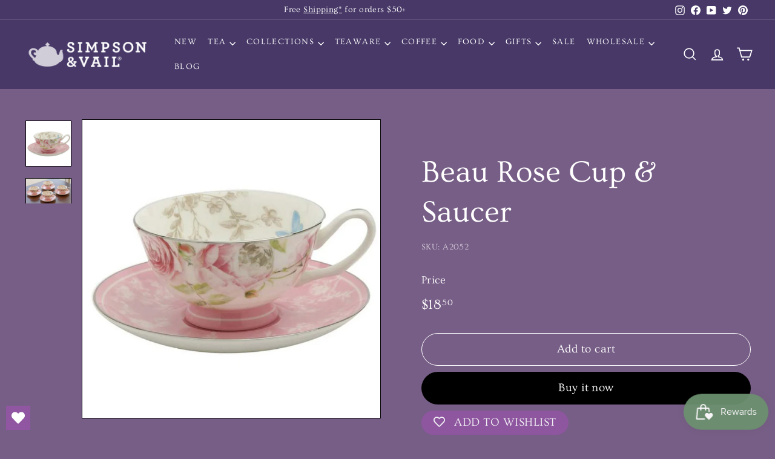

--- FILE ---
content_type: text/html; charset=utf-8
request_url: https://svtea.com/products/beau-rose-cup-saucer
body_size: 75900
content:
<!doctype html>
<html class="no-js" lang="en" dir="ltr">
<head>
  <meta charset="utf-8">
  <meta http-equiv="X-UA-Compatible" content="IE=edge,chrome=1">
  <meta name="viewport" content="width=device-width,initial-scale=1">
  <meta name="theme-color" content="#000000">
  <link rel="canonical" href="https://svtea.com/products/beau-rose-cup-saucer">
  <link rel="preconnect" href="https://fonts.shopifycdn.com" crossorigin>
  <link rel="dns-prefetch" href="https://ajax.googleapis.com">
  <link rel="dns-prefetch" href="https://maps.googleapis.com">
  <link rel="dns-prefetch" href="https://maps.gstatic.com"><link rel="shortcut icon" href="//svtea.com/cdn/shop/files/favicon_32x32.png?v=1686346643" type="image/png" /><title>Beau Rose Cup &amp; Saucer
&ndash; Simpson &amp; Vail 
</title>
<meta name="description" content="Make teatime a special experience as you sip your tea from this beautiful pearl-white bone china cup. The pink toned roses and tiny rosebuds surround the exterior of the 7 oz. cup, while the interior of the cup contains a blue butterfly and a unique arrangement of gray-toned flowers and leaves. The pink 5 3/4 saucer is"><meta property="og:site_name" content="Simpson &amp; Vail ">
  <meta property="og:url" content="https://svtea.com/products/beau-rose-cup-saucer">
  <meta property="og:title" content="Beau Rose Cup &amp; Saucer">
  <meta property="og:type" content="product">
  <meta property="og:description" content="Make teatime a special experience as you sip your tea from this beautiful pearl-white bone china cup. The pink toned roses and tiny rosebuds surround the exterior of the 7 oz. cup, while the interior of the cup contains a blue butterfly and a unique arrangement of gray-toned flowers and leaves. The pink 5 3/4 saucer is"><meta property="og:image" content="http://svtea.com/cdn/shop/files/A2052Square.jpg?v=1697027850">
    <meta property="og:image:secure_url" content="https://svtea.com/cdn/shop/files/A2052Square.jpg?v=1697027850">
    <meta property="og:image:width" content="750">
    <meta property="og:image:height" content="750"><meta name="twitter:site" content="@SimpsonandVail">
  <meta name="twitter:card" content="summary_large_image">
  <meta name="twitter:title" content="Beau Rose Cup & Saucer">
  <meta name="twitter:description" content="Make teatime a special experience as you sip your tea from this beautiful pearl-white bone china cup. The pink toned roses and tiny rosebuds surround the exterior of the 7 oz. cup, while the interior of the cup contains a blue butterfly and a unique arrangement of gray-toned flowers and leaves. The pink 5 3/4 saucer is">
<style data-shopify>@font-face {
  font-family: Ovo;
  font-weight: 400;
  font-style: normal;
  font-display: swap;
  src: url("//svtea.com/cdn/fonts/ovo/ovo_n4.cbcdfe6a371e62394cce345894111238d5c755fe.woff2") format("woff2"),
       url("//svtea.com/cdn/fonts/ovo/ovo_n4.45d7366896f09aaf8686b8a5de287b8fbe74e5ee.woff") format("woff");
}

  @font-face {
  font-family: Ovo;
  font-weight: 400;
  font-style: normal;
  font-display: swap;
  src: url("//svtea.com/cdn/fonts/ovo/ovo_n4.cbcdfe6a371e62394cce345894111238d5c755fe.woff2") format("woff2"),
       url("//svtea.com/cdn/fonts/ovo/ovo_n4.45d7366896f09aaf8686b8a5de287b8fbe74e5ee.woff") format("woff");
}


  
  
  
</style><link href="//svtea.com/cdn/shop/t/17/assets/components.css?v=20878499905253615511714068928" rel="stylesheet" type="text/css" media="all" />
<style data-shopify>:root {
    --colorBody: #775e86;
    --colorBodyAlpha05: rgba(119, 94, 134, 0.05);
    --colorBodyDim: #6a5377;

    --colorBorder: #000000;

    --colorBtnPrimary: #000000;
    --colorBtnPrimaryLight: #1a1a1a;
    --colorBtnPrimaryDim: #000000;
    --colorBtnPrimaryText: #ffffff;

    --colorCartDot: #000000;
    --colorCartDotText: #fff;

    --colorFooter: #775e86;
    --colorFooterBorder: #000000;
    --colorFooterText: #fff;

    --colorLink: #fff;

    --colorModalBg: rgba(119, 94, 134, 0.6);

    --colorNav: #473867;
    --colorNavSearch: #fff;
    --colorNavText: #fff;

    --colorPrice: #fff;

    --colorSaleTag: #d10000;
    --colorSaleTagText: #fff;

    --colorScheme1Text: #ffffff;
    --colorScheme1Bg: #775e86;
    --colorScheme2Text: #000000;
    --colorScheme2Bg: #775e86;
    --colorScheme3Text: #000000;
    --colorScheme3Bg: #775e86;

    --colorTextBody: #fff;
    --colorTextBodyAlpha005: rgba(255, 255, 255, 0.05);
    --colorTextBodyAlpha008: rgba(255, 255, 255, 0.08);
    --colorTextSavings: #000000;

    --colorToolbar: #473867;
    --colorToolbarText: #fff;

    --urlIcoSelect: url(//svtea.com/cdn/shop/t/17/assets/ico-select.svg);
    --urlSwirlSvg: url(//svtea.com/cdn/shop/t/17/assets/swirl.svg);

    --header-padding-bottom: 0;

    --pageTopPadding: 35px;
    --pageNarrow: 700px;
    --pageWidthPadding: 40px;
    --gridGutter: 22px;
    --indexSectionPadding: 60px;
    --sectionHeaderBottom: 40px;
    --collapsibleIconWidth: 12px;

    --sizeChartMargin: 30px 0;
    --sizeChartIconMargin: 5px;

    --newsletterReminderPadding: 20px 30px 20px 25px;

    --textFrameMargin: 10px;

    /*Shop Pay Installments*/
    --color-body-text: #fff;
    --color-body: #775e86;
    --color-bg: #775e86;

    --typeHeaderPrimary: Ovo;
    --typeHeaderFallback: serif;
    --typeHeaderSize: 60px;
    --typeHeaderWeight: 400;
    --typeHeaderLineHeight: 1.3;
    --typeHeaderSpacing: 0.0em;

    --typeBasePrimary:Ovo;
    --typeBaseFallback:serif;
    --typeBaseSize: 17px;
    --typeBaseWeight: 400;
    --typeBaseSpacing: 0.025em;
    --typeBaseLineHeight: 1.5;

    --colorSmallImageBg: #775e86;
    --colorSmallImageBgDark: #6f587d;
    --colorLargeImageBg: #775e86;
    --colorLargeImageBgLight: #9880a6;

    --iconWeight: 4px;
    --iconLinecaps: miter;

    
      --buttonRadius: 50px;
      --btnPadding: 11px 25px;
    

    
      --roundness: 0;
    

    
      --gridThickness: 1px;
    

    --productTileMargin: 0%;
    --collectionTileMargin: 1%;

    --swatchSize: 40px;
  }

  @media screen and (max-width: 768px) {
    :root {
      --pageTopPadding: 15px;
      --pageNarrow: 330px;
      --pageWidthPadding: 17px;
      --gridGutter: 16px;
      --indexSectionPadding: 40px;
      --sectionHeaderBottom: 25px;
      --collapsibleIconWidth: 10px;
      --textFrameMargin: 7px;
      --typeBaseSize: 15px;

      
        --roundness: 0;
        --btnPadding: 9px 17px;
      
    }
  }</style><link href="//svtea.com/cdn/shop/t/17/assets/overrides.css?v=61671070734277095511714068930" rel="stylesheet" type="text/css" media="all" />
<style data-shopify>:root {
    --productGridPadding: 12px;
  }</style><script async crossorigin fetchpriority="high" src="/cdn/shopifycloud/importmap-polyfill/es-modules-shim.2.4.0.js"></script>
<script async data-id="101440471" src="//static.getclicky.com/js"></script>
  <script>
    document.documentElement.className = document.documentElement.className.replace('no-js', 'js');

    window.theme = window.theme || {};
    theme.routes = {
      home: "/",
      collections: "/collections",
      cart: "/cart.js",
      cartPage: "/cart",
      cartAdd: "/cart/add.js",
      cartChange: "/cart/change.js",
      search: "/search",
      predictiveSearch: "/search/suggest"
    };

    theme.strings = {
      soldOut: "Sold Out",
      unavailable: "Unavailable",
      inStockLabel: "In stock, ready to ship",
      oneStockLabel: "Low stock - [count] item left",
      otherStockLabel: "Low stock - [count] items left",
      willNotShipUntil: "Ready to ship [date]",
      willBeInStockAfter: "Back in stock [date]",
      waitingForStock: "Backordered, shipping soon",
      savePrice: "Save [saved_amount]",
      cartEmpty: "Your cart is currently empty.",
      cartTermsConfirmation: "You must agree with the terms and conditions of sales to check out",
      searchCollections: "Collections",
      searchPages: "Pages",
      searchArticles: "Articles",
      maxQuantity: "You can only have [quantity] of [title] in your cart."
    };
    theme.settings = {
      cartType: "dropdown",
      isCustomerTemplate: false,
      moneyFormat: "${{amount}}",
      saveType: "percent",
      productImageSize: "square",
      productImageCover: true,
      predictiveSearch: true,
      predictiveSearchType: null,
      superScriptSetting: true,
      superScriptPrice: true,
      quickView: true,
      quickAdd: true,
      themeName: 'Expanse',
      themeVersion: "5.1.0"
    };
  </script><script type="importmap">
{
  "imports": {
    "@archetype-themes/scripts/config": "//svtea.com/cdn/shop/t/17/assets/config.js?v=15099800528938078371714068928",
    "@archetype-themes/scripts/helpers/a11y": "//svtea.com/cdn/shop/t/17/assets/a11y.js?v=114228441666679744341714068928",
    "@archetype-themes/scripts/helpers/ajax-renderer": "//svtea.com/cdn/shop/t/17/assets/ajax-renderer.js?v=167707973626936292861714068928",
    "@archetype-themes/scripts/helpers/currency": "//svtea.com/cdn/shop/t/17/assets/currency.js?v=14275331480271113601714068928",
    "@archetype-themes/scripts/helpers/delegate": "//svtea.com/cdn/shop/t/17/assets/delegate.js?v=150733600779017316001714068928",
    "@archetype-themes/scripts/helpers/images": "//svtea.com/cdn/shop/t/17/assets/images.js?v=154579799771787317231714068930",
    "@archetype-themes/scripts/helpers/init-globals": "//svtea.com/cdn/shop/t/17/assets/init-globals.js?v=104437916016331824681714068930",
    "@archetype-themes/scripts/helpers/init-observer": "//svtea.com/cdn/shop/t/17/assets/init-observer.js?v=151712110650051136771714068930",
    "@archetype-themes/scripts/helpers/library-loader": "//svtea.com/cdn/shop/t/17/assets/library-loader.js?v=109812686109916403541714068930",
    "@archetype-themes/scripts/helpers/rte": "//svtea.com/cdn/shop/t/17/assets/rte.js?v=124638893503654398791714068931",
    "@archetype-themes/scripts/helpers/sections": "//svtea.com/cdn/shop/t/17/assets/sections.js?v=116270901756441952371714068931",
    "@archetype-themes/scripts/helpers/size-drawer": "//svtea.com/cdn/shop/t/17/assets/size-drawer.js?v=16908746908081919891714068931",
    "@archetype-themes/scripts/helpers/utils": "//svtea.com/cdn/shop/t/17/assets/utils.js?v=183768819557536265621714068931",
    "@archetype-themes/scripts/helpers/variants": "//svtea.com/cdn/shop/t/17/assets/variants.js?v=3033049893411379561714068931",
    "@archetype-themes/scripts/helpers/vimeo": "//svtea.com/cdn/shop/t/17/assets/vimeo.js?v=49611722598385318221714068931",
    "@archetype-themes/scripts/helpers/youtube": "//svtea.com/cdn/shop/t/17/assets/youtube.js?v=68009855279585667491714068931",
    "@archetype-themes/scripts/modules/animation-observer": "//svtea.com/cdn/shop/t/17/assets/animation-observer.js?v=110233317842681188241714068928",
    "@archetype-themes/scripts/modules/cart-api": "//svtea.com/cdn/shop/t/17/assets/cart-api.js?v=177228419985507265221714068928",
    "@archetype-themes/scripts/modules/cart-drawer": "//svtea.com/cdn/shop/t/17/assets/cart-drawer.js?v=127359067068143228651714068928",
    "@archetype-themes/scripts/modules/cart-form": "//svtea.com/cdn/shop/t/17/assets/cart-form.js?v=21395295676605418851714068928",
    "@archetype-themes/scripts/modules/collapsibles": "//svtea.com/cdn/shop/t/17/assets/collapsibles.js?v=125222459924536763791714068928",
    "@archetype-themes/scripts/modules/collection-sidebar": "//svtea.com/cdn/shop/t/17/assets/collection-sidebar.js?v=102654819825539199081714068928",
    "@archetype-themes/scripts/modules/collection-template": "//svtea.com/cdn/shop/t/17/assets/collection-template.js?v=138454779407648820021714068928",
    "@archetype-themes/scripts/modules/disclosure": "//svtea.com/cdn/shop/t/17/assets/disclosure.js?v=24495297545550370831714068928",
    "@archetype-themes/scripts/modules/drawers": "//svtea.com/cdn/shop/t/17/assets/drawers.js?v=90797109483806998381714068928",
    "@archetype-themes/scripts/modules/header-nav": "//svtea.com/cdn/shop/t/17/assets/header-nav.js?v=178994820446749408801714068928",
    "@archetype-themes/scripts/modules/header-search": "//svtea.com/cdn/shop/t/17/assets/header-search.js?v=96962303281191137591714068928",
    "@archetype-themes/scripts/modules/mobile-nav": "//svtea.com/cdn/shop/t/17/assets/mobile-nav.js?v=65063705214388957511714068930",
    "@archetype-themes/scripts/modules/modal": "//svtea.com/cdn/shop/t/17/assets/modal.js?v=45231143018390192411714068930",
    "@archetype-themes/scripts/modules/page-transitions": "//svtea.com/cdn/shop/t/17/assets/page-transitions.js?v=72265230091955981801714068930",
    "@archetype-themes/scripts/modules/parallax": "//svtea.com/cdn/shop/t/17/assets/parallax.js?v=20658553194097617601714068930",
    "@archetype-themes/scripts/modules/photoswipe": "//svtea.com/cdn/shop/t/17/assets/photoswipe.js?v=133149125523312087301714068930",
    "@archetype-themes/scripts/modules/product": "//svtea.com/cdn/shop/t/17/assets/product.js?v=136753110466918263191714068931",
    "@archetype-themes/scripts/modules/product-ajax-form": "//svtea.com/cdn/shop/t/17/assets/product-ajax-form.js?v=162946062715521630471714068930",
    "@archetype-themes/scripts/modules/product-media": "//svtea.com/cdn/shop/t/17/assets/product-media.js?v=7149764575920620621714068931",
    "@archetype-themes/scripts/modules/product-recommendations": "//svtea.com/cdn/shop/t/17/assets/product-recommendations.js?v=3952864652872298261714068931",
    "@archetype-themes/scripts/modules/quantity-selectors": "//svtea.com/cdn/shop/t/17/assets/quantity-selectors.js?v=180817540312099548121714068931",
    "@archetype-themes/scripts/modules/slideshow": "//svtea.com/cdn/shop/t/17/assets/slideshow.js?v=176367255318002349761714068931",
    "@archetype-themes/scripts/modules/swatches": "//svtea.com/cdn/shop/t/17/assets/swatches.js?v=103882278052475410121714068931",
    "@archetype-themes/scripts/modules/tool-tip": "//svtea.com/cdn/shop/t/17/assets/tool-tip.js?v=15091627716861754341714068931",
    "@archetype-themes/scripts/modules/tool-tip-trigger": "//svtea.com/cdn/shop/t/17/assets/tool-tip-trigger.js?v=34194649362372648151714068931",
    "@archetype-themes/scripts/modules/variant-availability": "//svtea.com/cdn/shop/t/17/assets/variant-availability.js?v=106313593704684021601714068931",
    "@archetype-themes/scripts/modules/video-modal": "//svtea.com/cdn/shop/t/17/assets/video-modal.js?v=5964877832267866681714068931",
    "@archetype-themes/scripts/modules/video-section": "//svtea.com/cdn/shop/t/17/assets/video-section.js?v=38415978955926866351714068931",
    "@archetype-themes/scripts/vendors/animape": "//svtea.com/cdn/shop/t/17/assets/animape.js?v=178659162638868078291714068928",
    "@archetype-themes/scripts/vendors/flickity": "//svtea.com/cdn/shop/t/17/assets/flickity.js?v=48539322729379456441714068928",
    "@archetype-themes/scripts/vendors/flickity-fade": "//svtea.com/cdn/shop/t/17/assets/flickity-fade.js?v=70708211373116380081714068928",
    "@archetype-themes/scripts/vendors/photoswipe-ui-default.min": "//svtea.com/cdn/shop/t/17/assets/photoswipe-ui-default.min.js?v=52395271779278780601714068930",
    "@archetype-themes/scripts/vendors/photoswipe.min": "//svtea.com/cdn/shop/t/17/assets/photoswipe.min.js?v=96706414436924913981714068930",
    "components/announcement-bar": "//svtea.com/cdn/shop/t/17/assets/announcement-bar.js?v=30886685393339443611714068928",
    "components/gift-card-recipient-form": "//svtea.com/cdn/shop/t/17/assets/gift-card-recipient-form.js?v=16415920452423038151714068928",
    "components/icon": "//svtea.com/cdn/shop/t/17/assets/icon.js?v=169990152970447228441714068930",
    "components/image-element": "//svtea.com/cdn/shop/t/17/assets/image-element.js?v=67904638915550080461714068930",
    "components/lightbox": "//svtea.com/cdn/shop/t/17/assets/lightbox.js?v=177529825473141699571714068930",
    "components/newsletter-reminder": "//svtea.com/cdn/shop/t/17/assets/newsletter-reminder.js?v=158689173741753302301714068930",
    "components/predictive-search": "//svtea.com/cdn/shop/t/17/assets/predictive-search.js?v=106402303971169922441714068930",
    "components/price-range": "//svtea.com/cdn/shop/t/17/assets/price-range.js?v=181072884619090886471714068930",
    "components/product-complementary": "//svtea.com/cdn/shop/t/17/assets/product-complementary.js?v=115010611336991946551714068930",
    "components/product-grid-item": "//svtea.com/cdn/shop/t/17/assets/product-grid-item.js?v=52854375093933269701714068930",
    "components/product-images": "//svtea.com/cdn/shop/t/17/assets/product-images.js?v=165385719376091763651714068931",
    "components/quick-add": "//svtea.com/cdn/shop/t/17/assets/quick-add.js?v=81927692390222238661714068931",
    "components/quick-shop": "//svtea.com/cdn/shop/t/17/assets/quick-shop.js?v=95554821765998877021714068931",
    "components/section-advanced-accordion": "//svtea.com/cdn/shop/t/17/assets/section-advanced-accordion.js?v=29351542160259749761714068931",
    "components/section-age-verification-popup": "//svtea.com/cdn/shop/t/17/assets/section-age-verification-popup.js?v=570856957843724541714068931",
    "components/section-background-image-text": "//svtea.com/cdn/shop/t/17/assets/section-background-image-text.js?v=134193327559148673711714068931",
    "components/section-collection-header": "//svtea.com/cdn/shop/t/17/assets/section-collection-header.js?v=62104955657552942271714068931",
    "components/section-countdown": "//svtea.com/cdn/shop/t/17/assets/section-countdown.js?v=124122001777650735791714068931",
    "components/section-featured-collection": "//svtea.com/cdn/shop/t/17/assets/section-featured-collection.js?v=70396313371272205741714068931",
    "components/section-footer": "//svtea.com/cdn/shop/t/17/assets/section-footer.js?v=143843864055408484941714068931",
    "components/section-header": "//svtea.com/cdn/shop/t/17/assets/section-header.js?v=31084278283088437681714068931",
    "components/section-hero-video": "//svtea.com/cdn/shop/t/17/assets/section-hero-video.js?v=138616389493027501011714068931",
    "components/section-hotspots": "//svtea.com/cdn/shop/t/17/assets/section-hotspots.js?v=118949170610172005021714068931",
    "components/section-image-compare": "//svtea.com/cdn/shop/t/17/assets/section-image-compare.js?v=25526173009852246331714068931",
    "components/section-main-cart": "//svtea.com/cdn/shop/t/17/assets/section-main-cart.js?v=102282689976117535291714068931",
    "components/section-main-collection": "//svtea.com/cdn/shop/t/17/assets/section-main-collection.js?v=178808321021703902081714068931",
    "components/section-main-product": "//svtea.com/cdn/shop/t/17/assets/section-main-product.js?v=48829736225712131391714068931",
    "components/section-main-search": "//svtea.com/cdn/shop/t/17/assets/section-main-search.js?v=91363574603513782361714068931",
    "components/section-map": "//svtea.com/cdn/shop/t/17/assets/section-map.js?v=62409255708494077951714068931",
    "components/section-media-text": "//svtea.com/cdn/shop/t/17/assets/section-media-text.js?v=82647628925002924311714068931",
    "components/section-more-products-vendor": "//svtea.com/cdn/shop/t/17/assets/section-more-products-vendor.js?v=156950098812764376531714068931",
    "components/section-newsletter-popup": "//svtea.com/cdn/shop/t/17/assets/section-newsletter-popup.js?v=170953806956104469461714068931",
    "components/section-password-header": "//svtea.com/cdn/shop/t/17/assets/section-password-header.js?v=152732804639088855281714068931",
    "components/section-product-recommendations": "//svtea.com/cdn/shop/t/17/assets/section-product-recommendations.js?v=68463675784327451211714068931",
    "components/section-promo-grid": "//svtea.com/cdn/shop/t/17/assets/section-promo-grid.js?v=111576400653284386401714068931",
    "components/section-recently-viewed": "//svtea.com/cdn/shop/t/17/assets/section-recently-viewed.js?v=98926481457392478881714068931",
    "components/section-slideshow": "//svtea.com/cdn/shop/t/17/assets/section-slideshow.js?v=78404926763425096301714068931",
    "components/section-slideshow-image": "//svtea.com/cdn/shop/t/17/assets/section-slideshow-image.js?v=78404926763425096301714068931",
    "components/section-slideshow-split": "//svtea.com/cdn/shop/t/17/assets/section-slideshow-split.js?v=78404926763425096301714068931",
    "components/section-store-availability": "//svtea.com/cdn/shop/t/17/assets/section-store-availability.js?v=13634955709283234651714068931",
    "components/section-testimonials": "//svtea.com/cdn/shop/t/17/assets/section-testimonials.js?v=135504612583298795321714068931",
    "components/section-toolbar": "//svtea.com/cdn/shop/t/17/assets/section-toolbar.js?v=40810883655964320851714068931",
    "js-cookie": "//svtea.com/cdn/shop/t/17/assets/js.cookie.mjs?v=38015963105781969301714068930",
    "nouislider": "//svtea.com/cdn/shop/t/17/assets/nouislider.js?v=100438778919154896961714068930"
  }
}
</script><script>
  if (!(HTMLScriptElement.supports && HTMLScriptElement.supports('importmap'))) {
    const el = document.createElement('script');
    el.async = true;
    el.src = "//svtea.com/cdn/shop/t/17/assets/es-module-shims.min.js?v=63404930985865369141714068928";
    document.head.appendChild(el);
  }
</script>
<script type="module" src="//svtea.com/cdn/shop/t/17/assets/is-land.min.js?v=174197206692620727541714068930"></script>


<script type="module">
  try {
    const importMap = document.querySelector('script[type="importmap"]');
    const importMapJson = JSON.parse(importMap.textContent);
    const importMapModules = Object.values(importMapJson.imports);
    for (let i = 0; i < importMapModules.length; i++) {
      const link = document.createElement('link');
      link.rel = 'modulepreload';
      link.href = importMapModules[i];
      document.head.appendChild(link);
    }
  } catch (e) {
    console.error(e);
  }
</script>
<script>window.performance && window.performance.mark && window.performance.mark('shopify.content_for_header.start');</script><meta name="facebook-domain-verification" content="prrrw3v9zuepjltxwwhe59nek2qrg1">
<meta name="facebook-domain-verification" content="prrrw3v9zuepjltxwwhe59nek2qrg1">
<meta name="google-site-verification" content="tCmrYZNl1TOHsCWFsl6wa3ZrbMmnUvLXX-Vq29tri1M">
<meta id="shopify-digital-wallet" name="shopify-digital-wallet" content="/63487770850/digital_wallets/dialog">
<meta name="shopify-checkout-api-token" content="930d27c716eddfa923e3231dfe701f5f">
<link rel="alternate" type="application/json+oembed" href="https://svtea.com/products/beau-rose-cup-saucer.oembed">
<script async="async" src="/checkouts/internal/preloads.js?locale=en-US"></script>
<link rel="preconnect" href="https://shop.app" crossorigin="anonymous">
<script async="async" src="https://shop.app/checkouts/internal/preloads.js?locale=en-US&shop_id=63487770850" crossorigin="anonymous"></script>
<script id="apple-pay-shop-capabilities" type="application/json">{"shopId":63487770850,"countryCode":"US","currencyCode":"USD","merchantCapabilities":["supports3DS"],"merchantId":"gid:\/\/shopify\/Shop\/63487770850","merchantName":"Simpson \u0026 Vail ","requiredBillingContactFields":["postalAddress","email"],"requiredShippingContactFields":["postalAddress","email"],"shippingType":"shipping","supportedNetworks":["visa","masterCard","amex","discover","elo","jcb"],"total":{"type":"pending","label":"Simpson \u0026 Vail ","amount":"1.00"},"shopifyPaymentsEnabled":true,"supportsSubscriptions":true}</script>
<script id="shopify-features" type="application/json">{"accessToken":"930d27c716eddfa923e3231dfe701f5f","betas":["rich-media-storefront-analytics"],"domain":"svtea.com","predictiveSearch":true,"shopId":63487770850,"locale":"en"}</script>
<script>var Shopify = Shopify || {};
Shopify.shop = "simpson-vail-inc.myshopify.com";
Shopify.locale = "en";
Shopify.currency = {"active":"USD","rate":"1.0"};
Shopify.country = "US";
Shopify.theme = {"name":"Updated copy of new review app","id":141321076962,"schema_name":"Expanse","schema_version":"5.1.0","theme_store_id":902,"role":"main"};
Shopify.theme.handle = "null";
Shopify.theme.style = {"id":null,"handle":null};
Shopify.cdnHost = "svtea.com/cdn";
Shopify.routes = Shopify.routes || {};
Shopify.routes.root = "/";</script>
<script type="module">!function(o){(o.Shopify=o.Shopify||{}).modules=!0}(window);</script>
<script>!function(o){function n(){var o=[];function n(){o.push(Array.prototype.slice.apply(arguments))}return n.q=o,n}var t=o.Shopify=o.Shopify||{};t.loadFeatures=n(),t.autoloadFeatures=n()}(window);</script>
<script>
  window.ShopifyPay = window.ShopifyPay || {};
  window.ShopifyPay.apiHost = "shop.app\/pay";
  window.ShopifyPay.redirectState = null;
</script>
<script id="shop-js-analytics" type="application/json">{"pageType":"product"}</script>
<script defer="defer" async type="module" src="//svtea.com/cdn/shopifycloud/shop-js/modules/v2/client.init-shop-cart-sync_BT-GjEfc.en.esm.js"></script>
<script defer="defer" async type="module" src="//svtea.com/cdn/shopifycloud/shop-js/modules/v2/chunk.common_D58fp_Oc.esm.js"></script>
<script defer="defer" async type="module" src="//svtea.com/cdn/shopifycloud/shop-js/modules/v2/chunk.modal_xMitdFEc.esm.js"></script>
<script type="module">
  await import("//svtea.com/cdn/shopifycloud/shop-js/modules/v2/client.init-shop-cart-sync_BT-GjEfc.en.esm.js");
await import("//svtea.com/cdn/shopifycloud/shop-js/modules/v2/chunk.common_D58fp_Oc.esm.js");
await import("//svtea.com/cdn/shopifycloud/shop-js/modules/v2/chunk.modal_xMitdFEc.esm.js");

  window.Shopify.SignInWithShop?.initShopCartSync?.({"fedCMEnabled":true,"windoidEnabled":true});

</script>
<script>
  window.Shopify = window.Shopify || {};
  if (!window.Shopify.featureAssets) window.Shopify.featureAssets = {};
  window.Shopify.featureAssets['shop-js'] = {"shop-cart-sync":["modules/v2/client.shop-cart-sync_DZOKe7Ll.en.esm.js","modules/v2/chunk.common_D58fp_Oc.esm.js","modules/v2/chunk.modal_xMitdFEc.esm.js"],"init-fed-cm":["modules/v2/client.init-fed-cm_B6oLuCjv.en.esm.js","modules/v2/chunk.common_D58fp_Oc.esm.js","modules/v2/chunk.modal_xMitdFEc.esm.js"],"shop-cash-offers":["modules/v2/client.shop-cash-offers_D2sdYoxE.en.esm.js","modules/v2/chunk.common_D58fp_Oc.esm.js","modules/v2/chunk.modal_xMitdFEc.esm.js"],"shop-login-button":["modules/v2/client.shop-login-button_QeVjl5Y3.en.esm.js","modules/v2/chunk.common_D58fp_Oc.esm.js","modules/v2/chunk.modal_xMitdFEc.esm.js"],"pay-button":["modules/v2/client.pay-button_DXTOsIq6.en.esm.js","modules/v2/chunk.common_D58fp_Oc.esm.js","modules/v2/chunk.modal_xMitdFEc.esm.js"],"shop-button":["modules/v2/client.shop-button_DQZHx9pm.en.esm.js","modules/v2/chunk.common_D58fp_Oc.esm.js","modules/v2/chunk.modal_xMitdFEc.esm.js"],"avatar":["modules/v2/client.avatar_BTnouDA3.en.esm.js"],"init-windoid":["modules/v2/client.init-windoid_CR1B-cfM.en.esm.js","modules/v2/chunk.common_D58fp_Oc.esm.js","modules/v2/chunk.modal_xMitdFEc.esm.js"],"init-shop-for-new-customer-accounts":["modules/v2/client.init-shop-for-new-customer-accounts_C_vY_xzh.en.esm.js","modules/v2/client.shop-login-button_QeVjl5Y3.en.esm.js","modules/v2/chunk.common_D58fp_Oc.esm.js","modules/v2/chunk.modal_xMitdFEc.esm.js"],"init-shop-email-lookup-coordinator":["modules/v2/client.init-shop-email-lookup-coordinator_BI7n9ZSv.en.esm.js","modules/v2/chunk.common_D58fp_Oc.esm.js","modules/v2/chunk.modal_xMitdFEc.esm.js"],"init-shop-cart-sync":["modules/v2/client.init-shop-cart-sync_BT-GjEfc.en.esm.js","modules/v2/chunk.common_D58fp_Oc.esm.js","modules/v2/chunk.modal_xMitdFEc.esm.js"],"shop-toast-manager":["modules/v2/client.shop-toast-manager_DiYdP3xc.en.esm.js","modules/v2/chunk.common_D58fp_Oc.esm.js","modules/v2/chunk.modal_xMitdFEc.esm.js"],"init-customer-accounts":["modules/v2/client.init-customer-accounts_D9ZNqS-Q.en.esm.js","modules/v2/client.shop-login-button_QeVjl5Y3.en.esm.js","modules/v2/chunk.common_D58fp_Oc.esm.js","modules/v2/chunk.modal_xMitdFEc.esm.js"],"init-customer-accounts-sign-up":["modules/v2/client.init-customer-accounts-sign-up_iGw4briv.en.esm.js","modules/v2/client.shop-login-button_QeVjl5Y3.en.esm.js","modules/v2/chunk.common_D58fp_Oc.esm.js","modules/v2/chunk.modal_xMitdFEc.esm.js"],"shop-follow-button":["modules/v2/client.shop-follow-button_CqMgW2wH.en.esm.js","modules/v2/chunk.common_D58fp_Oc.esm.js","modules/v2/chunk.modal_xMitdFEc.esm.js"],"checkout-modal":["modules/v2/client.checkout-modal_xHeaAweL.en.esm.js","modules/v2/chunk.common_D58fp_Oc.esm.js","modules/v2/chunk.modal_xMitdFEc.esm.js"],"shop-login":["modules/v2/client.shop-login_D91U-Q7h.en.esm.js","modules/v2/chunk.common_D58fp_Oc.esm.js","modules/v2/chunk.modal_xMitdFEc.esm.js"],"lead-capture":["modules/v2/client.lead-capture_BJmE1dJe.en.esm.js","modules/v2/chunk.common_D58fp_Oc.esm.js","modules/v2/chunk.modal_xMitdFEc.esm.js"],"payment-terms":["modules/v2/client.payment-terms_Ci9AEqFq.en.esm.js","modules/v2/chunk.common_D58fp_Oc.esm.js","modules/v2/chunk.modal_xMitdFEc.esm.js"]};
</script>
<script>(function() {
  var isLoaded = false;
  function asyncLoad() {
    if (isLoaded) return;
    isLoaded = true;
    var urls = ["https:\/\/app.supergiftoptions.com\/get_script\/2c1980a8d6a911ecae7dee416b58f200.js?v=634042\u0026shop=simpson-vail-inc.myshopify.com","https:\/\/wishlisthero-assets.revampco.com\/store-front\/bundle2.js?shop=simpson-vail-inc.myshopify.com"];
    for (var i = 0; i < urls.length; i++) {
      var s = document.createElement('script');
      s.type = 'text/javascript';
      s.async = true;
      s.src = urls[i];
      var x = document.getElementsByTagName('script')[0];
      x.parentNode.insertBefore(s, x);
    }
  };
  if(window.attachEvent) {
    window.attachEvent('onload', asyncLoad);
  } else {
    window.addEventListener('load', asyncLoad, false);
  }
})();</script>
<script id="__st">var __st={"a":63487770850,"offset":-18000,"reqid":"d08a5599-8b3d-42aa-b4bd-0761f448a5d7-1769266775","pageurl":"svtea.com\/products\/beau-rose-cup-saucer","u":"a0c69d748c47","p":"product","rtyp":"product","rid":7671324836066};</script>
<script>window.ShopifyPaypalV4VisibilityTracking = true;</script>
<script id="captcha-bootstrap">!function(){'use strict';const t='contact',e='account',n='new_comment',o=[[t,t],['blogs',n],['comments',n],[t,'customer']],c=[[e,'customer_login'],[e,'guest_login'],[e,'recover_customer_password'],[e,'create_customer']],r=t=>t.map((([t,e])=>`form[action*='/${t}']:not([data-nocaptcha='true']) input[name='form_type'][value='${e}']`)).join(','),a=t=>()=>t?[...document.querySelectorAll(t)].map((t=>t.form)):[];function s(){const t=[...o],e=r(t);return a(e)}const i='password',u='form_key',d=['recaptcha-v3-token','g-recaptcha-response','h-captcha-response',i],f=()=>{try{return window.sessionStorage}catch{return}},m='__shopify_v',_=t=>t.elements[u];function p(t,e,n=!1){try{const o=window.sessionStorage,c=JSON.parse(o.getItem(e)),{data:r}=function(t){const{data:e,action:n}=t;return t[m]||n?{data:e,action:n}:{data:t,action:n}}(c);for(const[e,n]of Object.entries(r))t.elements[e]&&(t.elements[e].value=n);n&&o.removeItem(e)}catch(o){console.error('form repopulation failed',{error:o})}}const l='form_type',E='cptcha';function T(t){t.dataset[E]=!0}const w=window,h=w.document,L='Shopify',v='ce_forms',y='captcha';let A=!1;((t,e)=>{const n=(g='f06e6c50-85a8-45c8-87d0-21a2b65856fe',I='https://cdn.shopify.com/shopifycloud/storefront-forms-hcaptcha/ce_storefront_forms_captcha_hcaptcha.v1.5.2.iife.js',D={infoText:'Protected by hCaptcha',privacyText:'Privacy',termsText:'Terms'},(t,e,n)=>{const o=w[L][v],c=o.bindForm;if(c)return c(t,g,e,D).then(n);var r;o.q.push([[t,g,e,D],n]),r=I,A||(h.body.append(Object.assign(h.createElement('script'),{id:'captcha-provider',async:!0,src:r})),A=!0)});var g,I,D;w[L]=w[L]||{},w[L][v]=w[L][v]||{},w[L][v].q=[],w[L][y]=w[L][y]||{},w[L][y].protect=function(t,e){n(t,void 0,e),T(t)},Object.freeze(w[L][y]),function(t,e,n,w,h,L){const[v,y,A,g]=function(t,e,n){const i=e?o:[],u=t?c:[],d=[...i,...u],f=r(d),m=r(i),_=r(d.filter((([t,e])=>n.includes(e))));return[a(f),a(m),a(_),s()]}(w,h,L),I=t=>{const e=t.target;return e instanceof HTMLFormElement?e:e&&e.form},D=t=>v().includes(t);t.addEventListener('submit',(t=>{const e=I(t);if(!e)return;const n=D(e)&&!e.dataset.hcaptchaBound&&!e.dataset.recaptchaBound,o=_(e),c=g().includes(e)&&(!o||!o.value);(n||c)&&t.preventDefault(),c&&!n&&(function(t){try{if(!f())return;!function(t){const e=f();if(!e)return;const n=_(t);if(!n)return;const o=n.value;o&&e.removeItem(o)}(t);const e=Array.from(Array(32),(()=>Math.random().toString(36)[2])).join('');!function(t,e){_(t)||t.append(Object.assign(document.createElement('input'),{type:'hidden',name:u})),t.elements[u].value=e}(t,e),function(t,e){const n=f();if(!n)return;const o=[...t.querySelectorAll(`input[type='${i}']`)].map((({name:t})=>t)),c=[...d,...o],r={};for(const[a,s]of new FormData(t).entries())c.includes(a)||(r[a]=s);n.setItem(e,JSON.stringify({[m]:1,action:t.action,data:r}))}(t,e)}catch(e){console.error('failed to persist form',e)}}(e),e.submit())}));const S=(t,e)=>{t&&!t.dataset[E]&&(n(t,e.some((e=>e===t))),T(t))};for(const o of['focusin','change'])t.addEventListener(o,(t=>{const e=I(t);D(e)&&S(e,y())}));const B=e.get('form_key'),M=e.get(l),P=B&&M;t.addEventListener('DOMContentLoaded',(()=>{const t=y();if(P)for(const e of t)e.elements[l].value===M&&p(e,B);[...new Set([...A(),...v().filter((t=>'true'===t.dataset.shopifyCaptcha))])].forEach((e=>S(e,t)))}))}(h,new URLSearchParams(w.location.search),n,t,e,['guest_login'])})(!0,!0)}();</script>
<script integrity="sha256-4kQ18oKyAcykRKYeNunJcIwy7WH5gtpwJnB7kiuLZ1E=" data-source-attribution="shopify.loadfeatures" defer="defer" src="//svtea.com/cdn/shopifycloud/storefront/assets/storefront/load_feature-a0a9edcb.js" crossorigin="anonymous"></script>
<script crossorigin="anonymous" defer="defer" src="//svtea.com/cdn/shopifycloud/storefront/assets/shopify_pay/storefront-65b4c6d7.js?v=20250812"></script>
<script data-source-attribution="shopify.dynamic_checkout.dynamic.init">var Shopify=Shopify||{};Shopify.PaymentButton=Shopify.PaymentButton||{isStorefrontPortableWallets:!0,init:function(){window.Shopify.PaymentButton.init=function(){};var t=document.createElement("script");t.src="https://svtea.com/cdn/shopifycloud/portable-wallets/latest/portable-wallets.en.js",t.type="module",document.head.appendChild(t)}};
</script>
<script data-source-attribution="shopify.dynamic_checkout.buyer_consent">
  function portableWalletsHideBuyerConsent(e){var t=document.getElementById("shopify-buyer-consent"),n=document.getElementById("shopify-subscription-policy-button");t&&n&&(t.classList.add("hidden"),t.setAttribute("aria-hidden","true"),n.removeEventListener("click",e))}function portableWalletsShowBuyerConsent(e){var t=document.getElementById("shopify-buyer-consent"),n=document.getElementById("shopify-subscription-policy-button");t&&n&&(t.classList.remove("hidden"),t.removeAttribute("aria-hidden"),n.addEventListener("click",e))}window.Shopify?.PaymentButton&&(window.Shopify.PaymentButton.hideBuyerConsent=portableWalletsHideBuyerConsent,window.Shopify.PaymentButton.showBuyerConsent=portableWalletsShowBuyerConsent);
</script>
<script>
  function portableWalletsCleanup(e){e&&e.src&&console.error("Failed to load portable wallets script "+e.src);var t=document.querySelectorAll("shopify-accelerated-checkout .shopify-payment-button__skeleton, shopify-accelerated-checkout-cart .wallet-cart-button__skeleton"),e=document.getElementById("shopify-buyer-consent");for(let e=0;e<t.length;e++)t[e].remove();e&&e.remove()}function portableWalletsNotLoadedAsModule(e){e instanceof ErrorEvent&&"string"==typeof e.message&&e.message.includes("import.meta")&&"string"==typeof e.filename&&e.filename.includes("portable-wallets")&&(window.removeEventListener("error",portableWalletsNotLoadedAsModule),window.Shopify.PaymentButton.failedToLoad=e,"loading"===document.readyState?document.addEventListener("DOMContentLoaded",window.Shopify.PaymentButton.init):window.Shopify.PaymentButton.init())}window.addEventListener("error",portableWalletsNotLoadedAsModule);
</script>

<script type="module" src="https://svtea.com/cdn/shopifycloud/portable-wallets/latest/portable-wallets.en.js" onError="portableWalletsCleanup(this)" crossorigin="anonymous"></script>
<script nomodule>
  document.addEventListener("DOMContentLoaded", portableWalletsCleanup);
</script>

<link id="shopify-accelerated-checkout-styles" rel="stylesheet" media="screen" href="https://svtea.com/cdn/shopifycloud/portable-wallets/latest/accelerated-checkout-backwards-compat.css" crossorigin="anonymous">
<style id="shopify-accelerated-checkout-cart">
        #shopify-buyer-consent {
  margin-top: 1em;
  display: inline-block;
  width: 100%;
}

#shopify-buyer-consent.hidden {
  display: none;
}

#shopify-subscription-policy-button {
  background: none;
  border: none;
  padding: 0;
  text-decoration: underline;
  font-size: inherit;
  cursor: pointer;
}

#shopify-subscription-policy-button::before {
  box-shadow: none;
}

      </style>

<script>window.performance && window.performance.mark && window.performance.mark('shopify.content_for_header.end');</script>

  <script src="//svtea.com/cdn/shop/t/17/assets/theme.js?v=77167323714411244521714068931" defer="defer"></script>


<script>
  document.addEventListener("DOMContentLoaded", function(event) {
    const style = document.getElementById('wsg-custom-style');
    if (typeof window.isWsgCustomer != "undefined" && isWsgCustomer) {
      style.innerHTML = `
        ${style.innerHTML} 
        /* A friend of hideWsg - this will _show_ only for wsg customers. Add class to an element to use */
        .showWsg {
          display: unset;
        }
        /* wholesale only CSS */
        .additional-checkout-buttons, .shopify-payment-button {
          display: none !important;
        }
        .wsg-proxy-container select {
          background-color: 
          ${
        document.querySelector('input').style.backgroundColor
          ? document.querySelector('input').style.backgroundColor
          : 'white'
        } !important;
        }
      `;
    } else {
      style.innerHTML = `
        ${style.innerHTML}
        /* Add CSS rules here for NOT wsg customers - great to hide elements from retail when we can't access the code driving the element */
        
      `;
    }

    if (typeof window.embedButtonBg !== undefined && typeof window.embedButtonText !== undefined && window.embedButtonBg !== window.embedButtonText) {
      style.innerHTML = `
        ${style.innerHTML}
        .wsg-button-fix {
          background: ${embedButtonBg} !important;
          border-color: ${embedButtonBg} !important;
          color: ${embedButtonText} !important;
        }
      `;
    }

    // =========================
    //         CUSTOM JS
    // ==========================
    if (document.querySelector(".wsg-proxy-container")) {
      initNodeObserver(wsgCustomJs);
    }
  })

  function wsgCustomJs() {

    // update button classes
    const button = document.querySelectorAll(".wsg-button-fix");
    let buttonClass = "add-to-cart";
    buttonClass = buttonClass.split(" ");
    for (let i = 0; i < button.length; i++) {
      button[i].classList.add(... buttonClass);
    }

    // wsgCustomJs window placeholder
    // update secondary btn color on proxy cart
    if (document.getElementById("wsg-checkout-one")) {
      const checkoutButton = document.getElementById("wsg-checkout-one");
      let wsgBtnColor = window.getComputedStyle(checkoutButton).backgroundColor;
      let wsgBtnBackground = "none";
      let wsgBtnBorder = "thin solid " + wsgBtnColor;
      let wsgBtnPadding = window.getComputedStyle(checkoutButton).padding;
      let spofBtn = document.querySelectorAll(".spof-btn");
      for (let i = 0; i < spofBtn.length; i++) {
        spofBtn[i].style.background = wsgBtnBackground;
        spofBtn[i].style.color = wsgBtnColor;
        spofBtn[i].style.border = wsgBtnBorder;
        spofBtn[i].style.padding = wsgBtnPadding;
      }
    }

    // update Quick Order Form label
    if (typeof window.embedSPOFLabel != "undefined" && embedSPOFLabel) {
      document.querySelectorAll(".spof-btn").forEach(function(spofBtn) {
        spofBtn.removeAttribute("data-translation-selector");
        spofBtn.innerHTML = embedSPOFLabel;
      });
    }
  }

  function initNodeObserver(onChangeNodeCallback) {

    // Select the node that will be observed for mutations
    const targetNode = document.querySelector(".wsg-proxy-container");

    // Options for the observer (which mutations to observe)
    const config = {
      attributes: true,
      childList: true,
      subtree: true
    };

    // Callback function to execute when mutations are observed
    const callback = function(mutationsList, observer) {
      for (const mutation of mutationsList) {
        if (mutation.type === 'childList') {
          onChangeNodeCallback();
          observer.disconnect();
        }
      }
    };

    // Create an observer instance linked to the callback function
    const observer = new MutationObserver(callback);

    // Start observing the target node for configured mutations
    observer.observe(targetNode, config);
  }
</script>


<style id="wsg-custom-style">
  /* A friend of hideWsg - this will _show_ only for wsg customers. Add class to an element to use */
  .showWsg {
    display: none;
  }
  /* Signup/login */
  #wsg-signup select,
  #wsg-signup input,
  #wsg-signup textarea {
    height: 46px;
    border: thin solid #d1d1d1;
    padding: 6px 10px;
  }
  #wsg-signup textarea {
    min-height: 100px;
  }
  .wsg-login-input {
    height: 46px;
    border: thin solid #d1d1d1;
    padding: 6px 10px;
  }
  #wsg-signup select {
  }
/*   Quick Order Form */
  .wsg-table td {
    border: none;
    min-width: 150px;
  }
  .wsg-table tr {
    border-bottom: thin solid #d1d1d1; 
    border-left: none;
  }
  .wsg-table input[type="number"] {
    border: thin solid #d1d1d1;
    padding: 5px 15px;
    min-height: 42px;
  }
  #wsg-spof-link a {
    text-decoration: inherit;
    color: inherit;
  }
  .wsg-proxy-container {
    margin-top: 0% !important;
  }
  @media screen and (max-width:768px){
    .wsg-proxy-container .wsg-table input[type="number"] {
        max-width: 80%; 
    }
    .wsg-center img {
      width: 50px !important;
    }
    .wsg-variant-price-area {
      min-width: 70px !important;
    }
  }
  /* Submit button */
  #wsg-cart-update{
    padding: 8px 10px;
    min-height: 45px;
    max-width: 100% !important;
  }
  .wsg-table {
    background: inherit !important;
  }
  .wsg-spof-container-main {
    background: inherit !important;
  }
  /* General fixes */
  .wsg-hide-prices {
    opacity: 0;
  }
  .wsg-ws-only .button {
    margin: 0;
  }
</style>
<!-- BEGIN app block: shopify://apps/judge-me-reviews/blocks/judgeme_core/61ccd3b1-a9f2-4160-9fe9-4fec8413e5d8 --><!-- Start of Judge.me Core -->






<link rel="dns-prefetch" href="https://cdnwidget.judge.me">
<link rel="dns-prefetch" href="https://cdn.judge.me">
<link rel="dns-prefetch" href="https://cdn1.judge.me">
<link rel="dns-prefetch" href="https://api.judge.me">

<script data-cfasync='false' class='jdgm-settings-script'>window.jdgmSettings={"pagination":5,"disable_web_reviews":false,"badge_no_review_text":"No reviews","badge_n_reviews_text":"{{ n }} review/reviews","hide_badge_preview_if_no_reviews":true,"badge_hide_text":false,"enforce_center_preview_badge":false,"widget_title":"Customer Reviews","widget_open_form_text":"Write a review","widget_close_form_text":"Cancel review","widget_refresh_page_text":"Refresh page","widget_summary_text":"Based on {{ number_of_reviews }} review/reviews","widget_no_review_text":"Be the first to write a review","widget_name_field_text":"Display name","widget_verified_name_field_text":"Verified Name (public)","widget_name_placeholder_text":"Display name","widget_required_field_error_text":"This field is required.","widget_email_field_text":"Email address","widget_verified_email_field_text":"Verified Email (private, can not be edited)","widget_email_placeholder_text":"Your email address","widget_email_field_error_text":"Please enter a valid email address.","widget_rating_field_text":"Rating","widget_review_title_field_text":"Review Title","widget_review_title_placeholder_text":"Give your review a title","widget_review_body_field_text":"Review content","widget_review_body_placeholder_text":"Start writing here...","widget_pictures_field_text":"Picture/Video (optional)","widget_submit_review_text":"Submit Review","widget_submit_verified_review_text":"Submit Verified Review","widget_submit_success_msg_with_auto_publish":"Thank you! Please refresh the page in a few moments to see your review. You can remove or edit your review by logging into \u003ca href='https://judge.me/login' target='_blank' rel='nofollow noopener'\u003eJudge.me\u003c/a\u003e","widget_submit_success_msg_no_auto_publish":"Thank you! Your review will be published as soon as it is approved by the shop admin. You can remove or edit your review by logging into \u003ca href='https://judge.me/login' target='_blank' rel='nofollow noopener'\u003eJudge.me\u003c/a\u003e","widget_show_default_reviews_out_of_total_text":"Showing {{ n_reviews_shown }} out of {{ n_reviews }} reviews.","widget_show_all_link_text":"Show all","widget_show_less_link_text":"Show less","widget_author_said_text":"{{ reviewer_name }} said:","widget_days_text":"{{ n }} days ago","widget_weeks_text":"{{ n }} week/weeks ago","widget_months_text":"{{ n }} month/months ago","widget_years_text":"{{ n }} year/years ago","widget_yesterday_text":"Yesterday","widget_today_text":"Today","widget_replied_text":"\u003e\u003e {{ shop_name }} replied:","widget_read_more_text":"Read more","widget_reviewer_name_as_initial":"","widget_rating_filter_color":"","widget_rating_filter_see_all_text":"See all reviews","widget_sorting_most_recent_text":"Most Recent","widget_sorting_highest_rating_text":"Highest Rating","widget_sorting_lowest_rating_text":"Lowest Rating","widget_sorting_with_pictures_text":"Only Pictures","widget_sorting_most_helpful_text":"Most Helpful","widget_open_question_form_text":"Ask a question","widget_reviews_subtab_text":"Reviews","widget_questions_subtab_text":"Questions","widget_question_label_text":"Question","widget_answer_label_text":"Answer","widget_question_placeholder_text":"Write your question here","widget_submit_question_text":"Submit Question","widget_question_submit_success_text":"Thank you for your question! We will notify you once it gets answered.","verified_badge_text":"Verified","verified_badge_bg_color":"","verified_badge_text_color":"","verified_badge_placement":"left-of-reviewer-name","widget_review_max_height":"","widget_hide_border":false,"widget_social_share":false,"widget_thumb":false,"widget_review_location_show":false,"widget_location_format":"","all_reviews_include_out_of_store_products":true,"all_reviews_out_of_store_text":"(out of store)","all_reviews_pagination":100,"all_reviews_product_name_prefix_text":"about","enable_review_pictures":false,"enable_question_anwser":false,"widget_theme":"","review_date_format":"mm/dd/yyyy","default_sort_method":"most-recent","widget_product_reviews_subtab_text":"Product Reviews","widget_shop_reviews_subtab_text":"Shop Reviews","widget_other_products_reviews_text":"Reviews for other products","widget_store_reviews_subtab_text":"Store reviews","widget_no_store_reviews_text":"This store hasn't received any reviews yet","widget_web_restriction_product_reviews_text":"This product hasn't received any reviews yet","widget_no_items_text":"No items found","widget_show_more_text":"Show more","widget_write_a_store_review_text":"Write a Store Review","widget_other_languages_heading":"Reviews in Other Languages","widget_translate_review_text":"Translate review to {{ language }}","widget_translating_review_text":"Translating...","widget_show_original_translation_text":"Show original ({{ language }})","widget_translate_review_failed_text":"Review couldn't be translated.","widget_translate_review_retry_text":"Retry","widget_translate_review_try_again_later_text":"Try again later","show_product_url_for_grouped_product":false,"widget_sorting_pictures_first_text":"Pictures First","show_pictures_on_all_rev_page_mobile":false,"show_pictures_on_all_rev_page_desktop":false,"floating_tab_hide_mobile_install_preference":false,"floating_tab_button_name":"★ Reviews","floating_tab_title":"Let customers speak for us","floating_tab_button_color":"","floating_tab_button_background_color":"","floating_tab_url":"","floating_tab_url_enabled":false,"floating_tab_tab_style":"text","all_reviews_text_badge_text":"Customers rate us {{ shop.metafields.judgeme.all_reviews_rating | round: 1 }}/5 based on {{ shop.metafields.judgeme.all_reviews_count }} reviews.","all_reviews_text_badge_text_branded_style":"{{ shop.metafields.judgeme.all_reviews_rating | round: 1 }} out of 5 stars based on {{ shop.metafields.judgeme.all_reviews_count }} reviews","is_all_reviews_text_badge_a_link":false,"show_stars_for_all_reviews_text_badge":false,"all_reviews_text_badge_url":"","all_reviews_text_style":"branded","all_reviews_text_color_style":"judgeme_brand_color","all_reviews_text_color":"#108474","all_reviews_text_show_jm_brand":true,"featured_carousel_show_header":true,"featured_carousel_title":"Let customers speak for us","testimonials_carousel_title":"Customers are saying","videos_carousel_title":"Real customer stories","cards_carousel_title":"Customers are saying","featured_carousel_count_text":"from {{ n }} reviews","featured_carousel_add_link_to_all_reviews_page":false,"featured_carousel_url":"","featured_carousel_show_images":true,"featured_carousel_autoslide_interval":5,"featured_carousel_arrows_on_the_sides":false,"featured_carousel_height":250,"featured_carousel_width":80,"featured_carousel_image_size":0,"featured_carousel_image_height":250,"featured_carousel_arrow_color":"#eeeeee","verified_count_badge_style":"branded","verified_count_badge_orientation":"horizontal","verified_count_badge_color_style":"judgeme_brand_color","verified_count_badge_color":"#108474","is_verified_count_badge_a_link":false,"verified_count_badge_url":"","verified_count_badge_show_jm_brand":true,"widget_rating_preset_default":5,"widget_first_sub_tab":"product-reviews","widget_show_histogram":true,"widget_histogram_use_custom_color":false,"widget_pagination_use_custom_color":false,"widget_star_use_custom_color":false,"widget_verified_badge_use_custom_color":false,"widget_write_review_use_custom_color":false,"picture_reminder_submit_button":"Upload Pictures","enable_review_videos":false,"mute_video_by_default":false,"widget_sorting_videos_first_text":"Videos First","widget_review_pending_text":"Pending","featured_carousel_items_for_large_screen":3,"social_share_options_order":"Facebook,Twitter","remove_microdata_snippet":true,"disable_json_ld":false,"enable_json_ld_products":false,"preview_badge_show_question_text":false,"preview_badge_no_question_text":"No questions","preview_badge_n_question_text":"{{ number_of_questions }} question/questions","qa_badge_show_icon":false,"qa_badge_position":"same-row","remove_judgeme_branding":false,"widget_add_search_bar":false,"widget_search_bar_placeholder":"Search","widget_sorting_verified_only_text":"Verified only","featured_carousel_theme":"default","featured_carousel_show_rating":true,"featured_carousel_show_title":true,"featured_carousel_show_body":true,"featured_carousel_show_date":false,"featured_carousel_show_reviewer":true,"featured_carousel_show_product":false,"featured_carousel_header_background_color":"#108474","featured_carousel_header_text_color":"#ffffff","featured_carousel_name_product_separator":"reviewed","featured_carousel_full_star_background":"#108474","featured_carousel_empty_star_background":"#dadada","featured_carousel_vertical_theme_background":"#f9fafb","featured_carousel_verified_badge_enable":true,"featured_carousel_verified_badge_color":"#108474","featured_carousel_border_style":"round","featured_carousel_review_line_length_limit":3,"featured_carousel_more_reviews_button_text":"Read more reviews","featured_carousel_view_product_button_text":"View product","all_reviews_page_load_reviews_on":"scroll","all_reviews_page_load_more_text":"Load More Reviews","disable_fb_tab_reviews":false,"enable_ajax_cdn_cache":false,"widget_public_name_text":"displayed publicly like","default_reviewer_name":"John Smith","default_reviewer_name_has_non_latin":true,"widget_reviewer_anonymous":"Anonymous","medals_widget_title":"Judge.me Review Medals","medals_widget_background_color":"#f9fafb","medals_widget_position":"footer_all_pages","medals_widget_border_color":"#f9fafb","medals_widget_verified_text_position":"left","medals_widget_use_monochromatic_version":false,"medals_widget_elements_color":"#108474","show_reviewer_avatar":true,"widget_invalid_yt_video_url_error_text":"Not a YouTube video URL","widget_max_length_field_error_text":"Please enter no more than {0} characters.","widget_show_country_flag":false,"widget_show_collected_via_shop_app":true,"widget_verified_by_shop_badge_style":"light","widget_verified_by_shop_text":"Verified by Shop","widget_show_photo_gallery":false,"widget_load_with_code_splitting":true,"widget_ugc_install_preference":false,"widget_ugc_title":"Made by us, Shared by you","widget_ugc_subtitle":"Tag us to see your picture featured in our page","widget_ugc_arrows_color":"#ffffff","widget_ugc_primary_button_text":"Buy Now","widget_ugc_primary_button_background_color":"#108474","widget_ugc_primary_button_text_color":"#ffffff","widget_ugc_primary_button_border_width":"0","widget_ugc_primary_button_border_style":"none","widget_ugc_primary_button_border_color":"#108474","widget_ugc_primary_button_border_radius":"25","widget_ugc_secondary_button_text":"Load More","widget_ugc_secondary_button_background_color":"#ffffff","widget_ugc_secondary_button_text_color":"#108474","widget_ugc_secondary_button_border_width":"2","widget_ugc_secondary_button_border_style":"solid","widget_ugc_secondary_button_border_color":"#108474","widget_ugc_secondary_button_border_radius":"25","widget_ugc_reviews_button_text":"View Reviews","widget_ugc_reviews_button_background_color":"#ffffff","widget_ugc_reviews_button_text_color":"#108474","widget_ugc_reviews_button_border_width":"2","widget_ugc_reviews_button_border_style":"solid","widget_ugc_reviews_button_border_color":"#108474","widget_ugc_reviews_button_border_radius":"25","widget_ugc_reviews_button_link_to":"judgeme-reviews-page","widget_ugc_show_post_date":true,"widget_ugc_max_width":"800","widget_rating_metafield_value_type":true,"widget_primary_color":"#108474","widget_enable_secondary_color":false,"widget_secondary_color":"#edf5f5","widget_summary_average_rating_text":"{{ average_rating }} out of 5","widget_media_grid_title":"Customer photos \u0026 videos","widget_media_grid_see_more_text":"See more","widget_round_style":false,"widget_show_product_medals":false,"widget_verified_by_judgeme_text":"Verified by Judge.me","widget_show_store_medals":true,"widget_verified_by_judgeme_text_in_store_medals":"Verified by Judge.me","widget_media_field_exceed_quantity_message":"Sorry, we can only accept {{ max_media }} for one review.","widget_media_field_exceed_limit_message":"{{ file_name }} is too large, please select a {{ media_type }} less than {{ size_limit }}MB.","widget_review_submitted_text":"Review Submitted!","widget_question_submitted_text":"Question Submitted!","widget_close_form_text_question":"Cancel","widget_write_your_answer_here_text":"Write your answer here","widget_enabled_branded_link":true,"widget_show_collected_by_judgeme":false,"widget_reviewer_name_color":"","widget_write_review_text_color":"","widget_write_review_bg_color":"","widget_collected_by_judgeme_text":"collected by Judge.me","widget_pagination_type":"standard","widget_load_more_text":"Load More","widget_load_more_color":"#108474","widget_full_review_text":"Full Review","widget_read_more_reviews_text":"Read More Reviews","widget_read_questions_text":"Read Questions","widget_questions_and_answers_text":"Questions \u0026 Answers","widget_verified_by_text":"Verified by","widget_verified_text":"Verified","widget_number_of_reviews_text":"{{ number_of_reviews }} reviews","widget_back_button_text":"Back","widget_next_button_text":"Next","widget_custom_forms_filter_button":"Filters","custom_forms_style":"horizontal","widget_show_review_information":false,"how_reviews_are_collected":"How reviews are collected?","widget_show_review_keywords":false,"widget_gdpr_statement":"How we use your data: We'll only contact you about the review you left, and only if necessary. By submitting your review, you agree to Judge.me's \u003ca href='https://judge.me/terms' target='_blank' rel='nofollow noopener'\u003eterms\u003c/a\u003e, \u003ca href='https://judge.me/privacy' target='_blank' rel='nofollow noopener'\u003eprivacy\u003c/a\u003e and \u003ca href='https://judge.me/content-policy' target='_blank' rel='nofollow noopener'\u003econtent\u003c/a\u003e policies.","widget_multilingual_sorting_enabled":false,"widget_translate_review_content_enabled":false,"widget_translate_review_content_method":"manual","popup_widget_review_selection":"automatically_with_pictures","popup_widget_round_border_style":true,"popup_widget_show_title":true,"popup_widget_show_body":true,"popup_widget_show_reviewer":false,"popup_widget_show_product":true,"popup_widget_show_pictures":true,"popup_widget_use_review_picture":true,"popup_widget_show_on_home_page":true,"popup_widget_show_on_product_page":true,"popup_widget_show_on_collection_page":true,"popup_widget_show_on_cart_page":true,"popup_widget_position":"bottom_left","popup_widget_first_review_delay":5,"popup_widget_duration":5,"popup_widget_interval":5,"popup_widget_review_count":5,"popup_widget_hide_on_mobile":true,"review_snippet_widget_round_border_style":true,"review_snippet_widget_card_color":"#FFFFFF","review_snippet_widget_slider_arrows_background_color":"#FFFFFF","review_snippet_widget_slider_arrows_color":"#000000","review_snippet_widget_star_color":"#108474","show_product_variant":false,"all_reviews_product_variant_label_text":"Variant: ","widget_show_verified_branding":false,"widget_ai_summary_title":"Customers say","widget_ai_summary_disclaimer":"AI-powered review summary based on recent customer reviews","widget_show_ai_summary":false,"widget_show_ai_summary_bg":false,"widget_show_review_title_input":true,"redirect_reviewers_invited_via_email":"review_widget","request_store_review_after_product_review":false,"request_review_other_products_in_order":false,"review_form_color_scheme":"default","review_form_corner_style":"square","review_form_star_color":{},"review_form_text_color":"#333333","review_form_background_color":"#ffffff","review_form_field_background_color":"#fafafa","review_form_button_color":{},"review_form_button_text_color":"#ffffff","review_form_modal_overlay_color":"#000000","review_content_screen_title_text":"How would you rate this product?","review_content_introduction_text":"We would love it if you would share a bit about your experience.","store_review_form_title_text":"How would you rate this store?","store_review_form_introduction_text":"We would love it if you would share a bit about your experience.","show_review_guidance_text":true,"one_star_review_guidance_text":"Poor","five_star_review_guidance_text":"Great","customer_information_screen_title_text":"About you","customer_information_introduction_text":"Please tell us more about you.","custom_questions_screen_title_text":"Your experience in more detail","custom_questions_introduction_text":"Here are a few questions to help us understand more about your experience.","review_submitted_screen_title_text":"Thanks for your review!","review_submitted_screen_thank_you_text":"We are processing it and it will appear on the store soon.","review_submitted_screen_email_verification_text":"Please confirm your email by clicking the link we just sent you. This helps us keep reviews authentic.","review_submitted_request_store_review_text":"Would you like to share your experience of shopping with us?","review_submitted_review_other_products_text":"Would you like to review these products?","store_review_screen_title_text":"Would you like to share your experience of shopping with us?","store_review_introduction_text":"We value your feedback and use it to improve. Please share any thoughts or suggestions you have.","reviewer_media_screen_title_picture_text":"Share a picture","reviewer_media_introduction_picture_text":"Upload a photo to support your review.","reviewer_media_screen_title_video_text":"Share a video","reviewer_media_introduction_video_text":"Upload a video to support your review.","reviewer_media_screen_title_picture_or_video_text":"Share a picture or video","reviewer_media_introduction_picture_or_video_text":"Upload a photo or video to support your review.","reviewer_media_youtube_url_text":"Paste your Youtube URL here","advanced_settings_next_step_button_text":"Next","advanced_settings_close_review_button_text":"Close","modal_write_review_flow":false,"write_review_flow_required_text":"Required","write_review_flow_privacy_message_text":"We respect your privacy.","write_review_flow_anonymous_text":"Post review as anonymous","write_review_flow_visibility_text":"This won't be visible to other customers.","write_review_flow_multiple_selection_help_text":"Select as many as you like","write_review_flow_single_selection_help_text":"Select one option","write_review_flow_required_field_error_text":"This field is required","write_review_flow_invalid_email_error_text":"Please enter a valid email address","write_review_flow_max_length_error_text":"Max. {{ max_length }} characters.","write_review_flow_media_upload_text":"\u003cb\u003eClick to upload\u003c/b\u003e or drag and drop","write_review_flow_gdpr_statement":"We'll only contact you about your review if necessary. By submitting your review, you agree to our \u003ca href='https://judge.me/terms' target='_blank' rel='nofollow noopener'\u003eterms and conditions\u003c/a\u003e and \u003ca href='https://judge.me/privacy' target='_blank' rel='nofollow noopener'\u003eprivacy policy\u003c/a\u003e.","rating_only_reviews_enabled":false,"show_negative_reviews_help_screen":false,"new_review_flow_help_screen_rating_threshold":3,"negative_review_resolution_screen_title_text":"Tell us more","negative_review_resolution_text":"Your experience matters to us. If there were issues with your purchase, we're here to help. Feel free to reach out to us, we'd love the opportunity to make things right.","negative_review_resolution_button_text":"Contact us","negative_review_resolution_proceed_with_review_text":"Leave a review","negative_review_resolution_subject":"Issue with purchase from {{ shop_name }}.{{ order_name }}","preview_badge_collection_page_install_status":false,"widget_review_custom_css":"","preview_badge_custom_css":"","preview_badge_stars_count":"5-stars","featured_carousel_custom_css":"","floating_tab_custom_css":"","all_reviews_widget_custom_css":"","medals_widget_custom_css":"","verified_badge_custom_css":"","all_reviews_text_custom_css":"","transparency_badges_collected_via_store_invite":false,"transparency_badges_from_another_provider":false,"transparency_badges_collected_from_store_visitor":false,"transparency_badges_collected_by_verified_review_provider":false,"transparency_badges_earned_reward":false,"transparency_badges_collected_via_store_invite_text":"Review collected via store invitation","transparency_badges_from_another_provider_text":"Review collected from another provider","transparency_badges_collected_from_store_visitor_text":"Review collected from a store visitor","transparency_badges_written_in_google_text":"Review written in Google","transparency_badges_written_in_etsy_text":"Review written in Etsy","transparency_badges_written_in_shop_app_text":"Review written in Shop App","transparency_badges_earned_reward_text":"Review earned a reward for future purchase","product_review_widget_per_page":10,"widget_store_review_label_text":"Review about the store","checkout_comment_extension_title_on_product_page":"Customer Comments","checkout_comment_extension_num_latest_comment_show":5,"checkout_comment_extension_format":"name_and_timestamp","checkout_comment_customer_name":"last_initial","checkout_comment_comment_notification":true,"preview_badge_collection_page_install_preference":false,"preview_badge_home_page_install_preference":false,"preview_badge_product_page_install_preference":false,"review_widget_install_preference":"","review_carousel_install_preference":false,"floating_reviews_tab_install_preference":"none","verified_reviews_count_badge_install_preference":false,"all_reviews_text_install_preference":false,"review_widget_best_location":false,"judgeme_medals_install_preference":false,"review_widget_revamp_enabled":false,"review_widget_qna_enabled":false,"review_widget_header_theme":"minimal","review_widget_widget_title_enabled":true,"review_widget_header_text_size":"medium","review_widget_header_text_weight":"regular","review_widget_average_rating_style":"compact","review_widget_bar_chart_enabled":true,"review_widget_bar_chart_type":"numbers","review_widget_bar_chart_style":"standard","review_widget_expanded_media_gallery_enabled":false,"review_widget_reviews_section_theme":"standard","review_widget_image_style":"thumbnails","review_widget_review_image_ratio":"square","review_widget_stars_size":"medium","review_widget_verified_badge":"standard_text","review_widget_review_title_text_size":"medium","review_widget_review_text_size":"medium","review_widget_review_text_length":"medium","review_widget_number_of_columns_desktop":3,"review_widget_carousel_transition_speed":5,"review_widget_custom_questions_answers_display":"always","review_widget_button_text_color":"#FFFFFF","review_widget_text_color":"#000000","review_widget_lighter_text_color":"#7B7B7B","review_widget_corner_styling":"soft","review_widget_review_word_singular":"review","review_widget_review_word_plural":"reviews","review_widget_voting_label":"Helpful?","review_widget_shop_reply_label":"Reply from {{ shop_name }}:","review_widget_filters_title":"Filters","qna_widget_question_word_singular":"Question","qna_widget_question_word_plural":"Questions","qna_widget_answer_reply_label":"Answer from {{ answerer_name }}:","qna_content_screen_title_text":"Ask a question about this product","qna_widget_question_required_field_error_text":"Please enter your question.","qna_widget_flow_gdpr_statement":"We'll only contact you about your question if necessary. By submitting your question, you agree to our \u003ca href='https://judge.me/terms' target='_blank' rel='nofollow noopener'\u003eterms and conditions\u003c/a\u003e and \u003ca href='https://judge.me/privacy' target='_blank' rel='nofollow noopener'\u003eprivacy policy\u003c/a\u003e.","qna_widget_question_submitted_text":"Thanks for your question!","qna_widget_close_form_text_question":"Close","qna_widget_question_submit_success_text":"We’ll notify you by email when your question is answered.","all_reviews_widget_v2025_enabled":false,"all_reviews_widget_v2025_header_theme":"default","all_reviews_widget_v2025_widget_title_enabled":true,"all_reviews_widget_v2025_header_text_size":"medium","all_reviews_widget_v2025_header_text_weight":"regular","all_reviews_widget_v2025_average_rating_style":"compact","all_reviews_widget_v2025_bar_chart_enabled":true,"all_reviews_widget_v2025_bar_chart_type":"numbers","all_reviews_widget_v2025_bar_chart_style":"standard","all_reviews_widget_v2025_expanded_media_gallery_enabled":false,"all_reviews_widget_v2025_show_store_medals":true,"all_reviews_widget_v2025_show_photo_gallery":true,"all_reviews_widget_v2025_show_review_keywords":false,"all_reviews_widget_v2025_show_ai_summary":false,"all_reviews_widget_v2025_show_ai_summary_bg":false,"all_reviews_widget_v2025_add_search_bar":false,"all_reviews_widget_v2025_default_sort_method":"most-recent","all_reviews_widget_v2025_reviews_per_page":10,"all_reviews_widget_v2025_reviews_section_theme":"default","all_reviews_widget_v2025_image_style":"thumbnails","all_reviews_widget_v2025_review_image_ratio":"square","all_reviews_widget_v2025_stars_size":"medium","all_reviews_widget_v2025_verified_badge":"bold_badge","all_reviews_widget_v2025_review_title_text_size":"medium","all_reviews_widget_v2025_review_text_size":"medium","all_reviews_widget_v2025_review_text_length":"medium","all_reviews_widget_v2025_number_of_columns_desktop":3,"all_reviews_widget_v2025_carousel_transition_speed":5,"all_reviews_widget_v2025_custom_questions_answers_display":"always","all_reviews_widget_v2025_show_product_variant":false,"all_reviews_widget_v2025_show_reviewer_avatar":true,"all_reviews_widget_v2025_reviewer_name_as_initial":"","all_reviews_widget_v2025_review_location_show":false,"all_reviews_widget_v2025_location_format":"","all_reviews_widget_v2025_show_country_flag":false,"all_reviews_widget_v2025_verified_by_shop_badge_style":"light","all_reviews_widget_v2025_social_share":false,"all_reviews_widget_v2025_social_share_options_order":"Facebook,Twitter,LinkedIn,Pinterest","all_reviews_widget_v2025_pagination_type":"standard","all_reviews_widget_v2025_button_text_color":"#FFFFFF","all_reviews_widget_v2025_text_color":"#000000","all_reviews_widget_v2025_lighter_text_color":"#7B7B7B","all_reviews_widget_v2025_corner_styling":"soft","all_reviews_widget_v2025_title":"Customer reviews","all_reviews_widget_v2025_ai_summary_title":"Customers say about this store","all_reviews_widget_v2025_no_review_text":"Be the first to write a review","platform":"shopify","branding_url":"https://app.judge.me/reviews/stores/svtea.com","branding_text":"Powered by Judge.me","locale":"en","reply_name":"Simpson \u0026 Vail ","widget_version":"3.0","footer":true,"autopublish":false,"review_dates":true,"enable_custom_form":false,"shop_use_review_site":true,"shop_locale":"en","enable_multi_locales_translations":true,"show_review_title_input":true,"review_verification_email_status":"always","can_be_branded":true,"reply_name_text":"Simpson \u0026 Vail "};</script> <style class='jdgm-settings-style'>.jdgm-xx{left:0}:root{--jdgm-primary-color: #108474;--jdgm-secondary-color: rgba(16,132,116,0.1);--jdgm-star-color: #108474;--jdgm-write-review-text-color: white;--jdgm-write-review-bg-color: #108474;--jdgm-paginate-color: #108474;--jdgm-border-radius: 0;--jdgm-reviewer-name-color: #108474}.jdgm-histogram__bar-content{background-color:#108474}.jdgm-rev[data-verified-buyer=true] .jdgm-rev__icon.jdgm-rev__icon:after,.jdgm-rev__buyer-badge.jdgm-rev__buyer-badge{color:white;background-color:#108474}.jdgm-review-widget--small .jdgm-gallery.jdgm-gallery .jdgm-gallery__thumbnail-link:nth-child(8) .jdgm-gallery__thumbnail-wrapper.jdgm-gallery__thumbnail-wrapper:before{content:"See more"}@media only screen and (min-width: 768px){.jdgm-gallery.jdgm-gallery .jdgm-gallery__thumbnail-link:nth-child(8) .jdgm-gallery__thumbnail-wrapper.jdgm-gallery__thumbnail-wrapper:before{content:"See more"}}.jdgm-prev-badge[data-average-rating='0.00']{display:none !important}.jdgm-author-all-initials{display:none !important}.jdgm-author-last-initial{display:none !important}.jdgm-rev-widg__title{visibility:hidden}.jdgm-rev-widg__summary-text{visibility:hidden}.jdgm-prev-badge__text{visibility:hidden}.jdgm-rev__prod-link-prefix:before{content:'about'}.jdgm-rev__variant-label:before{content:'Variant: '}.jdgm-rev__out-of-store-text:before{content:'(out of store)'}@media only screen and (min-width: 768px){.jdgm-rev__pics .jdgm-rev_all-rev-page-picture-separator,.jdgm-rev__pics .jdgm-rev__product-picture{display:none}}@media only screen and (max-width: 768px){.jdgm-rev__pics .jdgm-rev_all-rev-page-picture-separator,.jdgm-rev__pics .jdgm-rev__product-picture{display:none}}.jdgm-preview-badge[data-template="product"]{display:none !important}.jdgm-preview-badge[data-template="collection"]{display:none !important}.jdgm-preview-badge[data-template="index"]{display:none !important}.jdgm-review-widget[data-from-snippet="true"]{display:none !important}.jdgm-verified-count-badget[data-from-snippet="true"]{display:none !important}.jdgm-carousel-wrapper[data-from-snippet="true"]{display:none !important}.jdgm-all-reviews-text[data-from-snippet="true"]{display:none !important}.jdgm-medals-section[data-from-snippet="true"]{display:none !important}.jdgm-ugc-media-wrapper[data-from-snippet="true"]{display:none !important}.jdgm-rev__transparency-badge[data-badge-type="review_collected_via_store_invitation"]{display:none !important}.jdgm-rev__transparency-badge[data-badge-type="review_collected_from_another_provider"]{display:none !important}.jdgm-rev__transparency-badge[data-badge-type="review_collected_from_store_visitor"]{display:none !important}.jdgm-rev__transparency-badge[data-badge-type="review_written_in_etsy"]{display:none !important}.jdgm-rev__transparency-badge[data-badge-type="review_written_in_google_business"]{display:none !important}.jdgm-rev__transparency-badge[data-badge-type="review_written_in_shop_app"]{display:none !important}.jdgm-rev__transparency-badge[data-badge-type="review_earned_for_future_purchase"]{display:none !important}.jdgm-review-snippet-widget .jdgm-rev-snippet-widget__cards-container .jdgm-rev-snippet-card{border-radius:8px;background:#fff}.jdgm-review-snippet-widget .jdgm-rev-snippet-widget__cards-container .jdgm-rev-snippet-card__rev-rating .jdgm-star{color:#108474}.jdgm-review-snippet-widget .jdgm-rev-snippet-widget__prev-btn,.jdgm-review-snippet-widget .jdgm-rev-snippet-widget__next-btn{border-radius:50%;background:#fff}.jdgm-review-snippet-widget .jdgm-rev-snippet-widget__prev-btn>svg,.jdgm-review-snippet-widget .jdgm-rev-snippet-widget__next-btn>svg{fill:#000}.jdgm-full-rev-modal.rev-snippet-widget .jm-mfp-container .jm-mfp-content,.jdgm-full-rev-modal.rev-snippet-widget .jm-mfp-container .jdgm-full-rev__icon,.jdgm-full-rev-modal.rev-snippet-widget .jm-mfp-container .jdgm-full-rev__pic-img,.jdgm-full-rev-modal.rev-snippet-widget .jm-mfp-container .jdgm-full-rev__reply{border-radius:8px}.jdgm-full-rev-modal.rev-snippet-widget .jm-mfp-container .jdgm-full-rev[data-verified-buyer="true"] .jdgm-full-rev__icon::after{border-radius:8px}.jdgm-full-rev-modal.rev-snippet-widget .jm-mfp-container .jdgm-full-rev .jdgm-rev__buyer-badge{border-radius:calc( 8px / 2 )}.jdgm-full-rev-modal.rev-snippet-widget .jm-mfp-container .jdgm-full-rev .jdgm-full-rev__replier::before{content:'Simpson &amp; Vail '}.jdgm-full-rev-modal.rev-snippet-widget .jm-mfp-container .jdgm-full-rev .jdgm-full-rev__product-button{border-radius:calc( 8px * 6 )}
</style> <style class='jdgm-settings-style'></style>

  
  
  
  <style class='jdgm-miracle-styles'>
  @-webkit-keyframes jdgm-spin{0%{-webkit-transform:rotate(0deg);-ms-transform:rotate(0deg);transform:rotate(0deg)}100%{-webkit-transform:rotate(359deg);-ms-transform:rotate(359deg);transform:rotate(359deg)}}@keyframes jdgm-spin{0%{-webkit-transform:rotate(0deg);-ms-transform:rotate(0deg);transform:rotate(0deg)}100%{-webkit-transform:rotate(359deg);-ms-transform:rotate(359deg);transform:rotate(359deg)}}@font-face{font-family:'JudgemeStar';src:url("[data-uri]") format("woff");font-weight:normal;font-style:normal}.jdgm-star{font-family:'JudgemeStar';display:inline !important;text-decoration:none !important;padding:0 4px 0 0 !important;margin:0 !important;font-weight:bold;opacity:1;-webkit-font-smoothing:antialiased;-moz-osx-font-smoothing:grayscale}.jdgm-star:hover{opacity:1}.jdgm-star:last-of-type{padding:0 !important}.jdgm-star.jdgm--on:before{content:"\e000"}.jdgm-star.jdgm--off:before{content:"\e001"}.jdgm-star.jdgm--half:before{content:"\e002"}.jdgm-widget *{margin:0;line-height:1.4;-webkit-box-sizing:border-box;-moz-box-sizing:border-box;box-sizing:border-box;-webkit-overflow-scrolling:touch}.jdgm-hidden{display:none !important;visibility:hidden !important}.jdgm-temp-hidden{display:none}.jdgm-spinner{width:40px;height:40px;margin:auto;border-radius:50%;border-top:2px solid #eee;border-right:2px solid #eee;border-bottom:2px solid #eee;border-left:2px solid #ccc;-webkit-animation:jdgm-spin 0.8s infinite linear;animation:jdgm-spin 0.8s infinite linear}.jdgm-prev-badge{display:block !important}

</style>


  
  
   


<script data-cfasync='false' class='jdgm-script'>
!function(e){window.jdgm=window.jdgm||{},jdgm.CDN_HOST="https://cdnwidget.judge.me/",jdgm.CDN_HOST_ALT="https://cdn2.judge.me/cdn/widget_frontend/",jdgm.API_HOST="https://api.judge.me/",jdgm.CDN_BASE_URL="https://cdn.shopify.com/extensions/019beb2a-7cf9-7238-9765-11a892117c03/judgeme-extensions-316/assets/",
jdgm.docReady=function(d){(e.attachEvent?"complete"===e.readyState:"loading"!==e.readyState)?
setTimeout(d,0):e.addEventListener("DOMContentLoaded",d)},jdgm.loadCSS=function(d,t,o,a){
!o&&jdgm.loadCSS.requestedUrls.indexOf(d)>=0||(jdgm.loadCSS.requestedUrls.push(d),
(a=e.createElement("link")).rel="stylesheet",a.class="jdgm-stylesheet",a.media="nope!",
a.href=d,a.onload=function(){this.media="all",t&&setTimeout(t)},e.body.appendChild(a))},
jdgm.loadCSS.requestedUrls=[],jdgm.loadJS=function(e,d){var t=new XMLHttpRequest;
t.onreadystatechange=function(){4===t.readyState&&(Function(t.response)(),d&&d(t.response))},
t.open("GET",e),t.onerror=function(){if(e.indexOf(jdgm.CDN_HOST)===0&&jdgm.CDN_HOST_ALT!==jdgm.CDN_HOST){var f=e.replace(jdgm.CDN_HOST,jdgm.CDN_HOST_ALT);jdgm.loadJS(f,d)}},t.send()},jdgm.docReady((function(){(window.jdgmLoadCSS||e.querySelectorAll(
".jdgm-widget, .jdgm-all-reviews-page").length>0)&&(jdgmSettings.widget_load_with_code_splitting?
parseFloat(jdgmSettings.widget_version)>=3?jdgm.loadCSS(jdgm.CDN_HOST+"widget_v3/base.css"):
jdgm.loadCSS(jdgm.CDN_HOST+"widget/base.css"):jdgm.loadCSS(jdgm.CDN_HOST+"shopify_v2.css"),
jdgm.loadJS(jdgm.CDN_HOST+"loa"+"der.js"))}))}(document);
</script>
<noscript><link rel="stylesheet" type="text/css" media="all" href="https://cdnwidget.judge.me/shopify_v2.css"></noscript>

<!-- BEGIN app snippet: theme_fix_tags --><script>
  (function() {
    var jdgmThemeFixes = {"137340420322":{"html":"","css":".jdgm-medals-wrapper {\n  display: none !important;\n}","js":""},"141274415330":{"html":"","css":".jdgm-medals-wrapper {\n  display: none !important;\n}","js":""}};
    if (!jdgmThemeFixes) return;
    var thisThemeFix = jdgmThemeFixes[Shopify.theme.id];
    if (!thisThemeFix) return;

    if (thisThemeFix.html) {
      document.addEventListener("DOMContentLoaded", function() {
        var htmlDiv = document.createElement('div');
        htmlDiv.classList.add('jdgm-theme-fix-html');
        htmlDiv.innerHTML = thisThemeFix.html;
        document.body.append(htmlDiv);
      });
    };

    if (thisThemeFix.css) {
      var styleTag = document.createElement('style');
      styleTag.classList.add('jdgm-theme-fix-style');
      styleTag.innerHTML = thisThemeFix.css;
      document.head.append(styleTag);
    };

    if (thisThemeFix.js) {
      var scriptTag = document.createElement('script');
      scriptTag.classList.add('jdgm-theme-fix-script');
      scriptTag.innerHTML = thisThemeFix.js;
      document.head.append(scriptTag);
    };
  })();
</script>
<!-- END app snippet -->
<!-- End of Judge.me Core -->



<!-- END app block --><!-- BEGIN app block: shopify://apps/wishlist-hero/blocks/app-embed/a9a5079b-59e8-47cb-b659-ecf1c60b9b72 -->


  <script type="application/json" id="WH-ProductJson-product-template">
    {"id":7671324836066,"title":"Beau Rose Cup \u0026 Saucer","handle":"beau-rose-cup-saucer","description":"Make teatime a special experience as you sip your tea from this beautiful pearl-white bone china cup. The pink toned roses and tiny rosebuds surround the exterior of the 7 oz. cup, while the interior of the cup contains a blue butterfly and a unique arrangement of gray-toned flowers and leaves. \u003cbr\u003e\u003cbr\u003eThe pink 5 3\/4 saucer is surrounded by a subdued white floral pattern. Silver embellishments are found on the rim of both the cup and saucer and on the cup's handle. \u003cbr\u003e\u003cbr\u003eMade in China.\u003cbr\u003e","published_at":"2022-04-06T14:26:02-04:00","created_at":"2022-04-06T14:26:04-04:00","vendor":"Coastline","type":"Tea Cups \u0026 Saucers","tags":["bone china cup \u0026 saucer","cup \u0026 saucer","retail-only","rose cup \u0026 saucer","Tea Accessories","teapot"],"price":1850,"price_min":1850,"price_max":1850,"available":true,"price_varies":false,"compare_at_price":null,"compare_at_price_min":0,"compare_at_price_max":0,"compare_at_price_varies":false,"variants":[{"id":42678302507234,"title":"Default Title","option1":"Default Title","option2":null,"option3":null,"sku":"A2052","requires_shipping":true,"taxable":true,"featured_image":null,"available":true,"name":"Beau Rose Cup \u0026 Saucer","public_title":null,"options":["Default Title"],"price":1850,"weight":680,"compare_at_price":null,"inventory_management":"shopify","barcode":"","requires_selling_plan":false,"selling_plan_allocations":[]}],"images":["\/\/svtea.com\/cdn\/shop\/files\/A2052Square.jpg?v=1697027850","\/\/svtea.com\/cdn\/shop\/files\/a2052-1.jpg?v=1697027857"],"featured_image":"\/\/svtea.com\/cdn\/shop\/files\/A2052Square.jpg?v=1697027850","options":["Title"],"media":[{"alt":null,"id":32336368042210,"position":1,"preview_image":{"aspect_ratio":1.0,"height":750,"width":750,"src":"\/\/svtea.com\/cdn\/shop\/files\/A2052Square.jpg?v=1697027850"},"aspect_ratio":1.0,"height":750,"media_type":"image","src":"\/\/svtea.com\/cdn\/shop\/files\/A2052Square.jpg?v=1697027850","width":750},{"alt":null,"id":32336368337122,"position":2,"preview_image":{"aspect_ratio":1.804,"height":194,"width":350,"src":"\/\/svtea.com\/cdn\/shop\/files\/a2052-1.jpg?v=1697027857"},"aspect_ratio":1.804,"height":194,"media_type":"image","src":"\/\/svtea.com\/cdn\/shop\/files\/a2052-1.jpg?v=1697027857","width":350}],"requires_selling_plan":false,"selling_plan_groups":[],"content":"Make teatime a special experience as you sip your tea from this beautiful pearl-white bone china cup. The pink toned roses and tiny rosebuds surround the exterior of the 7 oz. cup, while the interior of the cup contains a blue butterfly and a unique arrangement of gray-toned flowers and leaves. \u003cbr\u003e\u003cbr\u003eThe pink 5 3\/4 saucer is surrounded by a subdued white floral pattern. Silver embellishments are found on the rim of both the cup and saucer and on the cup's handle. \u003cbr\u003e\u003cbr\u003eMade in China.\u003cbr\u003e"}
  </script>

<script type="text/javascript">
  
    window.wishlisthero_buttonProdPageClasses = [];
  
  
    window.wishlisthero_cartDotClasses = [];
  
</script>
<!-- BEGIN app snippet: extraStyles -->

<style>
  .wishlisthero-floating {
    position: absolute;
    top: 5px;
    z-index: 21;
    border-radius: 100%;
    width: fit-content;
    right: 5px;
    left: auto;
    &.wlh-left-btn {
      left: 5px !important;
      right: auto !important;
    }
    &.wlh-right-btn {
      right: 5px !important;
      left: auto !important;
    }
    
  }
  @media(min-width:1300px) {
    .product-item__link.product-item__image--margins .wishlisthero-floating, {
      
        left: 50% !important;
        margin-left: -295px;
      
    }
  }
  .MuiTypography-h1,.MuiTypography-h2,.MuiTypography-h3,.MuiTypography-h4,.MuiTypography-h5,.MuiTypography-h6,.MuiButton-root,.MuiCardHeader-title a {
    font-family: ,  !important;
  }
</style>






<!-- END app snippet -->
<!-- BEGIN app snippet: renderAssets -->

  <link rel="preload" href="https://cdn.shopify.com/extensions/019badc7-12fe-783e-9dfe-907190f91114/wishlist-hero-81/assets/default.css" as="style" onload="this.onload=null;this.rel='stylesheet'">
  <noscript><link href="//cdn.shopify.com/extensions/019badc7-12fe-783e-9dfe-907190f91114/wishlist-hero-81/assets/default.css" rel="stylesheet" type="text/css" media="all" /></noscript>
  <script defer src="https://cdn.shopify.com/extensions/019badc7-12fe-783e-9dfe-907190f91114/wishlist-hero-81/assets/default.js"></script>
<!-- END app snippet -->


<script type="text/javascript">
  try{
  
    var scr_bdl_path = "https://cdn.shopify.com/extensions/019badc7-12fe-783e-9dfe-907190f91114/wishlist-hero-81/assets/bundle2.js";
    window._wh_asset_path = scr_bdl_path.substring(0,scr_bdl_path.lastIndexOf("/")) + "/";
  

  }catch(e){ console.log(e)}
  try{

  
    window.WishListHero_setting = {"ButtonColor":"rgb(144, 86, 162)","IconColor":"rgba(255, 255, 255, 1)","IconType":"Heart","ButtonTextBeforeAdding":"ADD TO WISHLIST","ButtonTextAfterAdding":"ADDED TO WISHLIST","AnimationAfterAddition":"None","ButtonTextAddToCart":"ADD TO CART","ButtonTextOutOfStock":"OUT OF STOCK","ButtonTextAddAllToCart":"ADD ALL TO CART","ButtonTextRemoveAllToCart":"REMOVE ALL FROM WISHLIST","AddedProductNotificationText":"Product added to wishlist successfully","AddedProductToCartNotificationText":"Product added to cart successfully","ViewCartLinkText":"View Cart","SharePopup_TitleText":"Share My wishlist","SharePopup_shareBtnText":"Share","SharePopup_shareHederText":"Share on Social Networks","SharePopup_shareCopyText":"Or copy Wishlist link to share","SharePopup_shareCancelBtnText":"cancel","SharePopup_shareCopyBtnText":"copy","SharePopup_shareCopiedText":"Copied","SendEMailPopup_BtnText":"send email","SendEMailPopup_FromText":"From Name","SendEMailPopup_ToText":"To email","SendEMailPopup_BodyText":"Body","SendEMailPopup_SendBtnText":"send","SendEMailPopup_SendNotificationText":"email sent successfully","SendEMailPopup_TitleText":"Send My Wislist via Email","AddProductMessageText":"Are you sure you want to add all items to cart ?","RemoveProductMessageText":"Are you sure you want to remove this item from your wishlist ?","RemoveAllProductMessageText":"Are you sure you want to remove all items from your wishlist ?","RemovedProductNotificationText":"Product removed from wishlist successfully","AddAllOutOfStockProductNotificationText":"There seems to have been an issue adding items to cart, please try again later","RemovePopupOkText":"ok","RemovePopup_HeaderText":"ARE YOU SURE?","ViewWishlistText":"View wishlist","EmptyWishlistText":"there are no items in this wishlist","BuyNowButtonText":"Buy Now","BuyNowButtonColor":"rgb(144, 86, 162)","BuyNowTextButtonColor":"rgb(255, 255, 255)","Wishlist_Title":"My Wishlist","WishlistHeaderTitleAlignment":"Left","WishlistProductImageSize":"Normal","PriceColor":"rgb(0, 122, 206)","HeaderFontSize":"30","PriceFontSize":"18","ProductNameFontSize":"16","LaunchPointType":"floating_point","DisplayWishlistAs":"popup_window","DisplayButtonAs":"button_with_icon","PopupSize":"md","HideAddToCartButton":false,"NoRedirectAfterAddToCart":false,"DisableGuestCustomer":false,"LoginPopupContent":"Please login to save your wishlist across devices.","LoginPopupLoginBtnText":"Login","LoginPopupContentFontSize":"20","NotificationPopupPosition":"left","WishlistButtonTextColor":"rgba(255, 255, 255, 1)","EnableRemoveFromWishlistAfterAddButtonText":"REMOVE FROM WISHLIST","_id":"6480d81aa4419a3d67c81e6f","EnableCollection":false,"EnableShare":true,"RemovePowerBy":false,"EnableFBPixel":false,"DisapleApp":false,"FloatPointPossition":"bottom_left","HeartStateToggle":true,"HeaderMenuItemsIndicator":true,"EnableRemoveFromWishlistAfterAdd":true,"ThrdParty_Trans_active":false,"Shop":"simpson-vail-inc.myshopify.com","shop":"simpson-vail-inc.myshopify.com","Status":"Active","Plan":"FREE"};
    if(typeof(window.WishListHero_setting_theme_override) != "undefined"){
                                                                                window.WishListHero_setting = {
                                                                                    ...window.WishListHero_setting,
                                                                                    ...window.WishListHero_setting_theme_override
                                                                                };
                                                                            }
                                                                            // Done

  

  }catch(e){ console.error('Error loading config',e); }
</script>


  <script src="https://cdn.shopify.com/extensions/019badc7-12fe-783e-9dfe-907190f91114/wishlist-hero-81/assets/bundle2.js" defer></script>



<script type="text/javascript">
  if (!window.__wishlistHeroArriveScriptLoaded) {
    window.__wishlistHeroArriveScriptLoaded = true;
    function wh_loadScript(scriptUrl) {
      const script = document.createElement('script'); script.src = scriptUrl;
      document.body.appendChild(script);
      return new Promise((res, rej) => { script.onload = function () { res(); }; script.onerror = function () { rej(); } });
    }
  }
  document.addEventListener("DOMContentLoaded", () => {
      wh_loadScript('https://cdn.shopify.com/extensions/019badc7-12fe-783e-9dfe-907190f91114/wishlist-hero-81/assets/arrive.min.js').then(function () {
          document.arrive('.wishlist-hero-custom-button', function (wishlistButton) {
              var ev = new
                  CustomEvent('wishlist-hero-add-to-custom-element', { detail: wishlistButton }); document.dispatchEvent(ev);
          });
      });
  });
</script>


<!-- BEGIN app snippet: TransArray -->
<script>
  window.WLH_reload_translations = function() {
    let _wlh_res = {};
    if (window.WishListHero_setting && window.WishListHero_setting['ThrdParty_Trans_active']) {

      
        

        window.WishListHero_setting["ButtonTextBeforeAdding"] = "";
        _wlh_res["ButtonTextBeforeAdding"] = "";
        

        window.WishListHero_setting["ButtonTextAfterAdding"] = "";
        _wlh_res["ButtonTextAfterAdding"] = "";
        

        window.WishListHero_setting["ButtonTextAddToCart"] = "";
        _wlh_res["ButtonTextAddToCart"] = "";
        

        window.WishListHero_setting["ButtonTextOutOfStock"] = "";
        _wlh_res["ButtonTextOutOfStock"] = "";
        

        window.WishListHero_setting["ButtonTextAddAllToCart"] = "";
        _wlh_res["ButtonTextAddAllToCart"] = "";
        

        window.WishListHero_setting["ButtonTextRemoveAllToCart"] = "";
        _wlh_res["ButtonTextRemoveAllToCart"] = "";
        

        window.WishListHero_setting["AddedProductNotificationText"] = "";
        _wlh_res["AddedProductNotificationText"] = "";
        

        window.WishListHero_setting["AddedProductToCartNotificationText"] = "";
        _wlh_res["AddedProductToCartNotificationText"] = "";
        

        window.WishListHero_setting["ViewCartLinkText"] = "";
        _wlh_res["ViewCartLinkText"] = "";
        

        window.WishListHero_setting["SharePopup_TitleText"] = "";
        _wlh_res["SharePopup_TitleText"] = "";
        

        window.WishListHero_setting["SharePopup_shareBtnText"] = "";
        _wlh_res["SharePopup_shareBtnText"] = "";
        

        window.WishListHero_setting["SharePopup_shareHederText"] = "";
        _wlh_res["SharePopup_shareHederText"] = "";
        

        window.WishListHero_setting["SharePopup_shareCopyText"] = "";
        _wlh_res["SharePopup_shareCopyText"] = "";
        

        window.WishListHero_setting["SharePopup_shareCancelBtnText"] = "";
        _wlh_res["SharePopup_shareCancelBtnText"] = "";
        

        window.WishListHero_setting["SharePopup_shareCopyBtnText"] = "";
        _wlh_res["SharePopup_shareCopyBtnText"] = "";
        

        window.WishListHero_setting["SendEMailPopup_BtnText"] = "";
        _wlh_res["SendEMailPopup_BtnText"] = "";
        

        window.WishListHero_setting["SendEMailPopup_FromText"] = "";
        _wlh_res["SendEMailPopup_FromText"] = "";
        

        window.WishListHero_setting["SendEMailPopup_ToText"] = "";
        _wlh_res["SendEMailPopup_ToText"] = "";
        

        window.WishListHero_setting["SendEMailPopup_BodyText"] = "";
        _wlh_res["SendEMailPopup_BodyText"] = "";
        

        window.WishListHero_setting["SendEMailPopup_SendBtnText"] = "";
        _wlh_res["SendEMailPopup_SendBtnText"] = "";
        

        window.WishListHero_setting["SendEMailPopup_SendNotificationText"] = "";
        _wlh_res["SendEMailPopup_SendNotificationText"] = "";
        

        window.WishListHero_setting["SendEMailPopup_TitleText"] = "";
        _wlh_res["SendEMailPopup_TitleText"] = "";
        

        window.WishListHero_setting["AddProductMessageText"] = "";
        _wlh_res["AddProductMessageText"] = "";
        

        window.WishListHero_setting["RemoveProductMessageText"] = "";
        _wlh_res["RemoveProductMessageText"] = "";
        

        window.WishListHero_setting["RemoveAllProductMessageText"] = "";
        _wlh_res["RemoveAllProductMessageText"] = "";
        

        window.WishListHero_setting["RemovedProductNotificationText"] = "";
        _wlh_res["RemovedProductNotificationText"] = "";
        

        window.WishListHero_setting["AddAllOutOfStockProductNotificationText"] = "";
        _wlh_res["AddAllOutOfStockProductNotificationText"] = "";
        

        window.WishListHero_setting["RemovePopupOkText"] = "";
        _wlh_res["RemovePopupOkText"] = "";
        

        window.WishListHero_setting["RemovePopup_HeaderText"] = "";
        _wlh_res["RemovePopup_HeaderText"] = "";
        

        window.WishListHero_setting["ViewWishlistText"] = "";
        _wlh_res["ViewWishlistText"] = "";
        

        window.WishListHero_setting["EmptyWishlistText"] = "";
        _wlh_res["EmptyWishlistText"] = "";
        

        window.WishListHero_setting["BuyNowButtonText"] = "";
        _wlh_res["BuyNowButtonText"] = "";
        

        window.WishListHero_setting["Wishlist_Title"] = "";
        _wlh_res["Wishlist_Title"] = "";
        

        window.WishListHero_setting["LoginPopupContent"] = "";
        _wlh_res["LoginPopupContent"] = "";
        

        window.WishListHero_setting["LoginPopupLoginBtnText"] = "";
        _wlh_res["LoginPopupLoginBtnText"] = "";
        

        window.WishListHero_setting["EnableRemoveFromWishlistAfterAddButtonText"] = "";
        _wlh_res["EnableRemoveFromWishlistAfterAddButtonText"] = "";
        

        window.WishListHero_setting["LowStockEmailSubject"] = "";
        _wlh_res["LowStockEmailSubject"] = "";
        

        window.WishListHero_setting["OnSaleEmailSubject"] = "";
        _wlh_res["OnSaleEmailSubject"] = "";
        

        window.WishListHero_setting["SharePopup_shareCopiedText"] = "";
        _wlh_res["SharePopup_shareCopiedText"] = "";
    }
    return _wlh_res;
  }
  window.WLH_reload_translations();
</script><!-- END app snippet -->

<!-- END app block --><!-- BEGIN app block: shopify://apps/wholesale-gorilla/blocks/wsg-header/c48d0487-dff9-41a4-94c8-ec6173fe8b8d -->

   
  















  <!-- check for wsg customer - this now downcases to compare so we are no longer concerned about case matching in tags -->


      
      
      
      
      
      <!-- ajax data -->
      
        
          
        
      
      <script>
        console.log("Wsg-header release 5.22.24")
        // here we need to check if we on a previw theme and set the shop config from the metafield
        
const wsgShopConfigMetafields = {
            
          
            
          
            
          
            
              shopConfig : {"btnClasses":"add-to-cart","hideDomElements":[".hideWsg",".quick-shop-modal .product-block--price",".results--products .grid-product__price"],"wsgPriceSelectors":{"productPrice":[".product__price"],"collectionPrices":[".grid-product__price"]},"autoInstall":false,"wsgAjax":true,"wsgMultiAjax":false,"wsgAjaxSettings":{"price":".cart__price","linePrice":"","subtotal":"[data-subtotal]","checkoutBtn":".cart__checkout"},"wsgSwatch":"","wsgAccountPageSelector":".section-header","wsgVolumeTable":".social-sharing","excludedSections":[],"productSelectors":[".grid-product",".wsgSearchSel"],"wsgQVSelector":[""],"fileList":[],"wsgVersion":6,"installing":false,"themeId":141321076962},
            
          
            
              shopConfig131391979746 : {"btnClasses":"","hideDomElements":[".hideWsg"],"wsgPriceSelectors":{"productPrice":[".product__price"],"collectionPrices":[".grid-product__price"]},"autoInstall":true,"wsgAjax":true,"wsgMultiAjax":false,"wsgAjaxSettings":{"price":".cart__price","linePrice":"","subtotal":".cart__item-sub .price_style_money","checkoutBtn":".cart__checkout"},"wsgSwatch":"","wsgAccountPageSelector":".section-header","wsgVolumeTable":".social-sharing","excludedSections":[],"productSelectors":[".grid-item"],"wsgQVSelector":[".modal__centered-content"],"fileList":["layout/theme.liquid"],"wsgVersion":6},
            
          
            
              shopConfig137223504098 : {"btnClasses":"","hideDomElements":[".hideWsg"],"wsgPriceSelectors":{"productPrice":[".product__price"],"collectionPrices":[".grid-product__price"]},"autoInstall":false,"wsgAjax":true,"wsgMultiAjax":false,"wsgAjaxSettings":{"price":".cart__price","linePrice":"","subtotal":"[data-subtotal]","checkoutBtn":".cart__checkout"},"wsgSwatch":"","wsgAccountPageSelector":".section-header","wsgVolumeTable":".add-to-cart","excludedSections":[],"productSelectors":[".grid-product",".predictive-search-results li"],"wsgQVSelector":[".modal__centered-content"],"fileList":[],"wsgVersion":6,"themeId":137223504098},
            
          
            
              shopConfig137340420322 : {"btnClasses":"","hideDomElements":[".hideWsg",".modal__inner .product__price"],"wsgPriceSelectors":{"productPrice":[".product__price"],"collectionPrices":[".grid-product__price"]},"autoInstall":false,"wsgAjax":true,"wsgMultiAjax":false,"wsgAjaxSettings":{"price":".cart__price","linePrice":"","subtotal":"div[data-subtotal]","checkoutBtn":".cart__checkout"},"wsgSwatch":"","wsgAccountPageSelector":"header.section-header","wsgVolumeTable":".wishlisthero-product-page-button-container","excludedSections":[],"productSelectors":[".product-grid > .grid-item","ul[role='listbox'] > li"],"wsgQVSelector":[""],"fileList":[],"wsgVersion":6,"themeId":137340420322},
            
          
            
              shopConfig141274415330 : {"btnClasses":"","hideDomElements":[".hideWsg"],"wsgPriceSelectors":{"productPrice":[".product__price"],"collectionPrices":[".grid-product__price"]},"autoInstall":false,"wsgAjax":true,"wsgMultiAjax":false,"wsgAjaxSettings":{"price":".cart__price","linePrice":"","subtotal":".cart__item-sub .price_style_money","checkoutBtn":".cart__checkout"},"wsgSwatch":"","wsgAccountPageSelector":".section-header h1","wsgVolumeTable":".social-sharing","excludedSections":[],"productSelectors":[".grid-item"],"wsgQVSelector":[".modal__centered-content"],"fileList":[],"wsgVersion":6,"themeId":141274415330},
            
          
            
              shopConfig141321076962 : {"btnClasses":"","hideDomElements":[".hideWsg"],"wsgPriceSelectors":{"productPrice":[".product__price"],"collectionPrices":[".grid-product__price"]},"autoInstall":false,"wsgAjax":true,"wsgMultiAjax":false,"wsgAjaxSettings":{"price":".cart__price","linePrice":"","subtotal":".cart__item-sub .price_style_money","checkoutBtn":".cart__checkout"},"wsgSwatch":"","wsgAccountPageSelector":".section-header h1","wsgVolumeTable":".social-sharing","excludedSections":[],"productSelectors":[".grid-item"],"wsgQVSelector":[".modal__centered-content"],"fileList":[],"wsgVersion":6,"themeId":141321076962},
            
          
}
        let wsgShopConfig = {"btnClasses":"add-to-cart","hideDomElements":[".hideWsg",".quick-shop-modal .product-block--price",".results--products .grid-product__price"],"wsgPriceSelectors":{"productPrice":[".product__price"],"collectionPrices":[".grid-product__price"]},"autoInstall":false,"wsgAjax":true,"wsgMultiAjax":false,"wsgAjaxSettings":{"price":".cart__price","linePrice":"","subtotal":"[data-subtotal]","checkoutBtn":".cart__checkout"},"wsgSwatch":"","wsgAccountPageSelector":".section-header","wsgVolumeTable":".social-sharing","excludedSections":[],"productSelectors":[".grid-product",".wsgSearchSel"],"wsgQVSelector":[""],"fileList":[],"wsgVersion":6,"installing":false,"themeId":141321076962};
        if (window.Shopify.theme.role !== 'main') {
          const wsgShopConfigUnpublishedTheme = wsgShopConfigMetafields[`shopConfig${window.Shopify.theme.id}`];
          if (wsgShopConfigUnpublishedTheme) {
            wsgShopConfig = wsgShopConfigUnpublishedTheme;
          }
        }
        // ==========================================
        //      Set global liquid variables
        // ==========================================
        // general variables 1220
        var wsgVersion = 6.0;
        var wsgActive = true;
        // the permanent domain of the shop
        var shopPermanentDomain = 'simpson-vail-inc.myshopify.com';
        const wsgShopOrigin = 'https://svtea.com';
        const wsgThemeTemplate = 'product';
        //customer
        var isWsgCustomer = 
          false
        ;
        var wsgCustomerTags = null
        var wsgCustomerId = null
        // execution variables
        var wsgRunCollection;
        var wsgCollectionObserver;
        var wsgRunProduct;
        var wsgRunAccount;
        var wsgRunCart;
        var wsgRunSinglePage;
        var wsgRunSignup;
        var wsgRunSignupV2;
        var runProxy;
        // wsgData
        var wsgData = {"hostedStore":{"branding":{"shopName":"Simpson &amp; Vail ","isShowLogo":true},"accountPage":{"title":"My Account"},"cartPage":{"title":"Your Cart","description":"<p><br></p>"},"catalogPage":{"collections":[{"handle":"st-patricks-day","id":"gid://shopify/Collection/416949960930","title":"St. Patrick's Day"},{"handle":"dessert-tea","id":"gid://shopify/Collection/405219148002","title":"Dessert Tea"},{"handle":"national-park-teas","id":"gid://shopify/Collection/404889338082","title":"National Park Teas"},{"handle":"holiday-tea","id":"gid://shopify/Collection/405219246306","title":"Holiday Tea"},{"handle":"literary-tea","id":"gid://shopify/Collection/405219213538","title":"Literary Tea"},{"handle":"wellness-tea","id":"gid://shopify/Collection/405219311842","title":"Wellness Tea"},{"handle":"gift-boxes","id":"gid://shopify/Collection/404648886498","title":"Gift Boxes"},{"handle":"city-roast-coffee","id":"gid://shopify/Collection/404798144738","title":"City Roast Coffee"},{"handle":"dark-roast-coffee","id":"gid://shopify/Collection/404798177506","title":"Dark Roast Coffee"},{"handle":"flavored-coffee","id":"gid://shopify/Collection/404798210274","title":"Flavored Coffee"},{"handle":"decaf-flavored-coffee","id":"gid://shopify/Collection/404798275810","title":"Decaf Flavored Coffee"},{"handle":"fair-trade-organic-coffee","id":"gid://shopify/Collection/404798472418","title":"Fair Trade / Organic Coffee"},{"handle":"china-black-tea","id":"gid://shopify/Collection/404855324898","title":"China Black Tea"},{"handle":"iced-teas","id":"gid://shopify/Collection/404862435554","title":"Iced Teas"},{"handle":"herbs-spices-fruit","id":"gid://shopify/Collection/405209153762","title":"Herbs, Spices & Fruit"},{"handle":"herbal-blends","id":"gid://shopify/Collection/405209186530","title":"Herbal Blends"},{"handle":"indian-black-tea","id":"gid://shopify/Collection/405216788706","title":"Indian Black Tea"},{"handle":"ceylon-black-tea","id":"gid://shopify/Collection/405216821474","title":"Ceylon Black Tea"},{"handle":"colombian-black-tea","id":"gid://shopify/Collection/405216854242","title":"Colombian Black Tea"},{"handle":"other-black-tea","id":"gid://shopify/Collection/405216952546","title":"Other Black Tea"},{"handle":"china-green-tea","id":"gid://shopify/Collection/405216985314","title":"China Green Tea"},{"handle":"colombia-green-tea","id":"gid://shopify/Collection/405217018082","title":"Colombia Green Tea"},{"handle":"japanese-green-tea","id":"gid://shopify/Collection/405217050850","title":"Japanese Green Tea"},{"handle":"matcha","id":"gid://shopify/Collection/405217083618","title":"Matcha"},{"handle":"other-green-tea","id":"gid://shopify/Collection/405217181922","title":"Other Green Tea"},{"handle":"flavored-black-tea","id":"gid://shopify/Collection/405217280226","title":"Flavored Black Tea"},{"handle":"flavored-green-tea","id":"gid://shopify/Collection/405217312994","title":"Flavored Green Tea"},{"handle":"flavored-herbal-tea","id":"gid://shopify/Collection/405217411298","title":"Flavored Rooibos Tea"},{"handle":"rooibos-herbal-blends","id":"gid://shopify/Collection/419589718242","title":"Rooibos Herbal Blends"},{"handle":"flavored-decaf-tea","id":"gid://shopify/Collection/405217509602","title":"Flavored Decaf Tea"},{"handle":"flavored-oolong-white-tea","id":"gid://shopify/Collection/405217640674","title":"Flavored Oolong & White Tea"},{"handle":"organic-black-tea","id":"gid://shopify/Collection/405217738978","title":"Organic Black Tea"},{"handle":"organic-green-tea","id":"gid://shopify/Collection/405218099426","title":"Organic Green Tea"},{"handle":"organic-herbal-tea","id":"gid://shopify/Collection/405218230498","title":"Organic Herbal Tea"},{"handle":"organic-oolong-white-tea","id":"gid://shopify/Collection/405218361570","title":"Organic Oolong & White Tea"},{"handle":"organic-flavored-tea","id":"gid://shopify/Collection/405218525410","title":"Organic Flavored Tea"},{"handle":"white-tea","id":"gid://shopify/Collection/405218754786","title":"White Tea"},{"handle":"oolong-tea","id":"gid://shopify/Collection/405218820322","title":"Oolong Tea"},{"handle":"aromatic-blended-tea","id":"gid://shopify/Collection/405218853090","title":"Aromatic & Blended Tea"},{"handle":"decaf-tea","id":"gid://shopify/Collection/405218885858","title":"Decaf Tea"},{"handle":"earl-grey","id":"gid://shopify/Collection/405218918626","title":"Earl Grey"},{"handle":"jasmine-floral-blends","id":"gid://shopify/Collection/405219016930","title":"Jasmine & Floral Blends"},{"handle":"yoga-tea","id":"gid://shopify/Collection/405219410146","title":"Yoga Tea"},{"handle":"yellow-tea","id":"gid://shopify/Collection/405519565026","title":"Yellow Tea"},{"handle":"chai-latte","id":"gid://shopify/Collection/428052316386","title":"Chai Latte"},{"handle":"decaf-coffee","id":"gid://shopify/Collection/404798111970","title":"Decaf Coffee"},{"handle":"new-products","id":"gid://shopify/Collection/405519302882","title":"New Products"},{"handle":"retiring-teas","id":"gid://shopify/Collection/405605220578","title":"Retiring Teas"},{"handle":"condiments-sauces","id":"gid://shopify/Collection/403643039970","title":"Condiments & Oils"},{"handle":"sweets","id":"gid://shopify/Collection/403585401058","title":"Sweets & Chocolate"},{"handle":"tea-storage","id":"gid://shopify/Collection/404648853730","title":"Tea Storage"},{"handle":"books-cards-stickers","id":"gid://shopify/Collection/404437729506","title":"Books, Candles, & Cards"},{"handle":"tea-mugs","id":"gid://shopify/Collection/404648722658","title":"Tea Mugs"},{"handle":"other-accessories","id":"gid://shopify/Collection/404437827810","title":"Other Accessories"},{"handle":"filters-strainers","id":"gid://shopify/Collection/404437663970","title":"Filters & Strainers"}],"hideSoldOut":false,"imageAspectRatio":"square","numberOfColumns":4,"productsPerPage":12},"spofPage":{"title":"Quick Order Form","description":"<p><br></p>"},"colorSettings":{"background":"#E8CEEF","primaryColor":"#000000","secondaryColor":"#FFFFFF","textColor":"#957198"},"footer":{"contactInformation":"<p><br></p>","termsOfService":true,"privacyPolicy":true},"bannerText":"You are logged in to your wholesale account"},"translations":{"custom":false,"enable":false,"language":"english","translateBasedOnMarket":true},"shop_preferences":{"cart":{"note":{"description":"","isRequired":false},"poNumber":{"isRequired":false,"isShow":false},"termsAndConditions":{"isEnable":false,"text":""}},"exclusionsAndLocksSettings":{"hidePrices":{"link":"","loginToViewPrices":false,"replacementText":"","loginToViewPricesStatus":"enabled"}},"transitions":{"installedTransitions":true,"showTransitions":true},"retailPrice":{"enable":false,"label":" MSRP","lowerOpacity":true,"strikethrough":true},"autoBackorder":true,"checkInventory":true,"draftNotification":true,"exclusions":["retail-only"],"hideExclusions":true,"minOrder":-1,"showShipPartial":false,"taxRate":-1,"lockedPages":[{"isAllWholesaleCustomers":true,"isAllRetailCustomers":false,"customerTag":"","isEntireStore":false,"urls":["https://svtea.com/collections/cookies"],"allowlistUrls":[],"_id":"67accba9b3f7433e65ef69df"},{"isAllWholesaleCustomers":true,"isAllRetailCustomers":false,"customerTag":"","isEntireStore":false,"urls":["https://svtea.com/collections/teapots"],"allowlistUrls":[],"_id":"67acdb117a3a13d05a9d78b4"},{"isAllWholesaleCustomers":true,"isAllRetailCustomers":false,"customerTag":"","isEntireStore":false,"urls":["https://svtea.com/collections/english-teapots"],"allowlistUrls":[],"_id":"67acdb3addb125fe91c7130e"},{"isAllWholesaleCustomers":true,"isAllRetailCustomers":false,"customerTag":"","isEntireStore":false,"urls":["https://svtea.com/collections/tea-cups-saucers"],"allowlistUrls":[],"_id":"67acdb5d0c2fd025d553d18e"},{"isAllWholesaleCustomers":true,"isAllRetailCustomers":false,"customerTag":"","isEntireStore":false,"urls":["https://svtea.com/collections/tea-for-one-sets"],"allowlistUrls":[],"_id":"67acdb684d2db1a7b9656640"},{"isAllWholesaleCustomers":true,"isAllRetailCustomers":false,"customerTag":"","isEntireStore":false,"urls":["https://svtea.com/collections/matcha-accessories"],"allowlistUrls":[],"_id":"67acdbe72dc484c6ece2f2b7"},{"isAllWholesaleCustomers":true,"isAllRetailCustomers":false,"customerTag":"","isEntireStore":false,"urls":["https://svtea.com/collections/coffee-products"],"allowlistUrls":[],"_id":"67acdbf226e75026a46b758f"},{"isAllWholesaleCustomers":true,"isAllRetailCustomers":false,"customerTag":"","isEntireStore":false,"urls":["https://svtea.com/collections/cake-scone-mixes"],"allowlistUrls":[],"_id":"67acdc1cddb125fe91c79c81"},{"isAllWholesaleCustomers":true,"isAllRetailCustomers":false,"customerTag":"","isEntireStore":false,"urls":["https://svtea.com/collections/sale"],"allowlistUrls":[],"_id":"67acdc9c6905bf0179d1eb3f"},{"isAllWholesaleCustomers":true,"isAllRetailCustomers":false,"customerTag":"","isEntireStore":false,"urls":["https://svtea.com/collections/honey"],"allowlistUrls":[],"_id":"67acecc15cdc0189e87fc862"},{"isAllWholesaleCustomers":true,"isAllRetailCustomers":false,"customerTag":"","isEntireStore":false,"urls":["https://svtea.com/collections/jam-marmalade-curds"],"allowlistUrls":[],"_id":"685ab137dc44206c984acc0a"}],"tagsOverrideExclusions":[],"marketSetting":false,"customWholesaleDiscountLabel":"","taxLabel":"","retailExclusionsStatus":"enabled","includeTaxInPriceRule":false},"page_styles":{"btnClasses":"","proxyMargin":0,"shipMargin":50},"volume_discounts":{"quantity_discounts":{"collections":[],"enabled":true,"products":[{"product_id":7718671253730,"title":"Almond Sugar Cookie - WS","allVariants":false,"setPrice":false,"variants":{"42795288527074":{"title":"4 Ounce Tin"},"42795288428770":{"title":"1 Pound","discounts":[{"minQty":"5","discAmt":"95"},{"minQty":"10","discAmt":"90"},{"minQty":"25","discAmt":"85"}]}},"_id":"66f15b188b6b172c648e6fa8","quantity_discounts":[]},{"product_id":7718564331746,"title":"American Breakfast Tea - WS","allVariants":false,"setPrice":false,"quantity_discounts":[],"variants":{"42794824106210":{"title":"1 Pound","discounts":[{"minQty":"5","discAmt":"95"},{"minQty":"10","discAmt":"90"},{"minQty":"25","discAmt":"85"}]},"42795239997666":{"title":"4 Ounce Tin"}},"_id":"62f67c67e1e6ef00169981f2"},{"product_id":7718671483106,"title":"Apple Cinnamon Coffeecake Tea - WS","allVariants":false,"setPrice":false,"variants":{"42795288953058":{"title":"4 Ounce Tin"},"42795288854754":{"title":"1 Pound","discounts":[{"minQty":"5","discAmt":"95"},{"minQty":"10","discAmt":"90"},{"minQty":"25","discAmt":"85"}]}},"_id":"66f15b10755693705ff34d16","quantity_discounts":[]},{"product_id":7718580224226,"title":"Apple Cinnamon French Toast Black Tea - WS","allVariants":false,"setPrice":false,"quantity_discounts":[],"variants":{"42794897899746":{"title":"1 Pound","discounts":[{"minQty":"5","discAmt":"95"},{"minQty":"10","discAmt":"90"},{"minQty":"25","discAmt":"85"}]},"42795298160866":{"title":"4 Ounce Tin"}},"_id":"62f67d7301159d001661bf86"},{"product_id":7718580256994,"title":"Apple Sage Black Tea - WS","allVariants":false,"setPrice":false,"quantity_discounts":[],"variants":{"42794898063586":{"title":"1 Pound","discounts":[{"minQty":"5","discAmt":"95"},{"minQty":"10","discAmt":"90"},{"minQty":"25","discAmt":"85"}]},"42795298226402":{"title":"4 Ounce Tin"}},"_id":"62f67d8b6e1ec50016686590"},{"product_id":7718565609698,"title":"Apricot Black Tea - WS","allVariants":false,"setPrice":false,"quantity_discounts":[],"variants":{"42794828988642":{"title":"1 Pound","discounts":[{"minQty":"5","discAmt":"95"},{"minQty":"10","discAmt":"90"},{"minQty":"25","discAmt":"85"}]},"42795261067490":{"title":"4 Ounce Tin"}},"_id":"62f67e47f9183a0016c5d1d9"},{"product_id":7718578454754,"title":"Assam - Beesakopie Black Tea - WS","allVariants":false,"setPrice":false,"quantity_discounts":[],"variants":{"42794893344994":{"title":"1 Pound","discounts":[{"minQty":"5","discAmt":"95"},{"minQty":"10","discAmt":"90"},{"minQty":"25","discAmt":"85"}]},"42795291902178":{"title":"4 Ounce Tin"}},"_id":"62f67f856e1ec50016686682"},{"product_id":7726112440546,"title":"Assam - Behali Estate Black Tea - WS","allVariants":false,"setPrice":false,"quantity_discounts":[],"variants":{"42820399562978":{"title":"1 Pound","discounts":[{"minQty":"5","discAmt":"95"},{"minQty":"10","discAmt":"90"},{"minQty":"25","discAmt":"85"}]},"42820399661282":{"title":"4 Ounce Tin"}},"_id":"62f67faff98bc60016fbf7cb"},{"product_id":7718578225378,"title":"Assam - Belseri Estate Organic Black Tea - WS","allVariants":false,"setPrice":false,"quantity_discounts":[],"variants":{"42794892230882":{"title":"1 Pound","discounts":[{"minQty":"5","discAmt":"95"},{"minQty":"10","discAmt":"90"},{"minQty":"25","discAmt":"85"}]},"42795290886370":{"title":"4 Ounce Tin"}},"_id":"62f68166827e170016eb7c61"},{"product_id":7718583599330,"title":"Assam - Broken TGBOP - WS","allVariants":false,"setPrice":false,"quantity_discounts":[],"variants":{"42794907271394":{"title":"1 Pound","discounts":[{"minQty":"5","discAmt":"95"},{"minQty":"10","discAmt":"90"},{"minQty":"25","discAmt":"85"}]},"42795307958498":{"title":"4 Ounce Tin"}},"_id":"62f6817f317dc5001682f617"},{"product_id":7718578749666,"title":"Assam - Harmutty Estate Black Tea - WS","allVariants":false,"setPrice":false,"quantity_discounts":[],"variants":{"42794894491874":{"title":"1 Pound","discounts":[{"minQty":"5","discAmt":"95"},{"minQty":"10","discAmt":"90"},{"minQty":"25","discAmt":"85"}]},"42795292655842":{"title":"4 Ounce Tin"}},"_id":"62f681b79952a70016f18b3c"},{"product_id":7718583369954,"title":"Assam - Hatidubi Fu Soonga Smoked TGFOP1 - WS","allVariants":false,"setPrice":false,"quantity_discounts":[],"variants":{"42794906091746":{"title":"1 Pound","discounts":[{"minQty":"5","discAmt":"95"},{"minQty":"10","discAmt":"90"},{"minQty":"25","discAmt":"85"}]},"42795307204834":{"title":"4 Ounce Tin"}},"_id":"62f681d0f7fdb4001650467d"},{"product_id":7718583468258,"title":"Assam - Itakhooli Estate - WS","allVariants":false,"setPrice":false,"quantity_discounts":[],"variants":{"42794906747106":{"title":"1 Pound","discounts":[{"minQty":"5","discAmt":"95"},{"minQty":"10","discAmt":"90"},{"minQty":"25","discAmt":"85"}]},"42795307696354":{"title":"4 Ounce Tin"}},"_id":"62f681ed9952a70016f18b68"},{"product_id":7718568329442,"title":"Assam - Kopili Estate, Organic Black Tea - WS","allVariants":false,"setPrice":false,"quantity_discounts":[],"variants":{"42794840031458":{"title":"1 Pound","discounts":[{"minQty":"5","discAmt":"95"},{"minQty":"10","discAmt":"90"},{"minQty":"25","discAmt":"85"}]},"42795267391714":{"title":"4 Ounce Tin"}},"_id":"62f6821101159d001661c0fb"},{"product_id":7718584516834,"title":"Assam Hathikuli Estate, Organic - WS","allVariants":false,"setPrice":false,"quantity_discounts":[],"variants":{"42794910253282":{"title":"1 Pound","discounts":[{"minQty":"5","discAmt":"95"},{"minQty":"10","discAmt":"90"},{"minQty":"25","discAmt":"85"}]},"42795311956194":{"title":"4 Ounce Tin"}},"_id":"62f6822d94c46b0016409bd0"},{"product_id":7718582681826,"title":"Assam Nahorhabi Black Tea, FTGFOP - WS","allVariants":false,"setPrice":false,"quantity_discounts":[],"variants":{"42794904355042":{"title":"1 Pound","discounts":[{"minQty":"5","discAmt":"95"},{"minQty":"10","discAmt":"90"},{"minQty":"25","discAmt":"85"}]},"42795304354018":{"title":"4 Ounce Tin"}},"_id":"62f68247f9c2b80016aebaf0"},{"product_id":7718565413090,"title":"Assam Orangajuli Estate Tea - WS","allVariants":false,"setPrice":false,"quantity_discounts":[],"variants":{"42794828169442":{"title":"1 Pound","discounts":[{"minQty":"5","discAmt":"95"},{"minQty":"10","discAmt":"90"},{"minQty":"25","discAmt":"85"}]},"42795259887842":{"title":"4 Ounce Tin"}},"_id":"62f68261f9183a0016c5d31b"},{"product_id":7718579405026,"title":"Assam Tonganagaon, Organic, SFTGFOP1 - WS","allVariants":false,"setPrice":false,"quantity_discounts":[],"variants":{"42794896490722":{"title":"1 Pound","discounts":[{"minQty":"5","discAmt":"95"},{"minQty":"10","discAmt":"90"},{"minQty":"25","discAmt":"85"}]},"42795295670498":{"title":"4 Ounce Tin"}},"_id":"62f682799c6eb00016c8c05f"},{"product_id":7718583337186,"title":"Assam, Banaspaty Estate, Organic & Fair-Trade - WS","allVariants":false,"setPrice":false,"quantity_discounts":[],"variants":{"42794905927906":{"title":"1 Pound","discounts":[{"minQty":"5","discAmt":"95"},{"minQty":"10","discAmt":"90"},{"minQty":"25","discAmt":"85"}]},"42795307073762":{"title":"4 Ounce Tin"}},"_id":"62f6828d8e4ca200160c7ae3"},{"product_id":7718563348706,"title":"Assam, Black Indian Tea - WS","allVariants":false,"setPrice":false,"quantity_discounts":[],"variants":{"42794818765026":{"title":"1 Pound","discounts":[{"minQty":"5","discAmt":"95"},{"minQty":"10","discAmt":"90"},{"minQty":"25","discAmt":"85"}]},"42795217813730":{"title":"4 Ounce Tin"}},"_id":"62f682af94c46b0016409c09"},{"product_id":7718578913506,"title":"Assam, Dikom Estate, GTGFOP1,  Black Indian Tea - WS","allVariants":false,"setPrice":false,"quantity_discounts":[],"variants":{"42794895016162":{"title":"1 Pound","discounts":[{"minQty":"5","discAmt":"95"},{"minQty":"10","discAmt":"90"},{"minQty":"25","discAmt":"85"}]},"42795294621922":{"title":"4 Ounce Tin"}},"_id":"62f682c42de4bd0016305d9a"},{"product_id":7718573998306,"title":"Assam, Satrupa Estate Organic Black Tea - WS","allVariants":false,"setPrice":false,"quantity_discounts":[],"variants":{"42794863395042":{"title":"1 Pound","discounts":[{"minQty":"5","discAmt":"95"},{"minQty":"10","discAmt":"90"},{"minQty":"25","discAmt":"85"}]},"42795282202850":{"title":"4 Ounce Tin"}},"_id":"62f682dbf9c2b80016aebb31"},{"product_id":7718569017570,"title":"August Peach Black Tea - WS","allVariants":false,"setPrice":false,"quantity_discounts":[],"variants":{"42794842292450":{"title":"1 Pound","discounts":[{"minQty":"5","discAmt":"95"},{"minQty":"10","discAmt":"90"},{"minQty":"25","discAmt":"85"}]},"42795269161186":{"title":"4 Ounce Tin"}},"_id":"62f682f007e207001607928a"},{"product_id":7718677119202,"title":"Baklava Black Tea - WS","allVariants":false,"setPrice":false,"variants":{"42795301601506":{"title":"4 Ounce Tin"},"42795301503202":{"title":"1 Pound","discounts":[{"minQty":"5","discAmt":"95"},{"minQty":"10","discAmt":"90"},{"minQty":"25","discAmt":"85"}]}},"_id":"66f15b9893ae526036a689e0","quantity_discounts":[]},{"product_id":7718566527202,"title":"Bancha Green Tea - WS","allVariants":false,"setPrice":false,"quantity_discounts":[],"variants":{"42794832134370":{"title":"1 Pound","discounts":[{"minQty":"5","discAmt":"95"},{"minQty":"10","discAmt":"90"},{"minQty":"25","discAmt":"85"}]},"42795263885538":{"title":"4 Ounce Tin"}},"_id":"62f6831b94c46b0016409c44"},{"product_id":7718567772386,"title":"Bancha Hojicha Roasted Green Tea - WS","allVariants":false,"setPrice":false,"quantity_discounts":[],"variants":{"42794836066530":{"title":"1 Pound","discounts":[{"minQty":"5","discAmt":"95"},{"minQty":"10","discAmt":"90"},{"minQty":"25","discAmt":"85"}]},"42795267129570":{"title":"4 Ounce Tin"}},"_id":"62f6832b081f6e001608ea93"},{"product_id":7726101496034,"title":"Birthday Cake Blend - WS","allVariants":false,"setPrice":false,"quantity_discounts":[],"variants":{"42820382130402":{"title":"1 Pound","discounts":[{"minQty":"5","discAmt":"95"},{"minQty":"10","discAmt":"90"},{"minQty":"25","discAmt":"85"}]},"42820382228706":{"title":"4 Ounce Tin"}},"_id":"62f683a8983fc00016400138"},{"product_id":7718565806306,"title":"Black Currant Black Tea - WS","allVariants":false,"setPrice":false,"quantity_discounts":[],"variants":{"42794829545698":{"title":"1 Pound","discounts":[{"minQty":"5","discAmt":"95"},{"minQty":"10","discAmt":"90"},{"minQty":"25","discAmt":"85"}]},"42795261395170":{"title":"4 Ounce Tin"}},"_id":"62f683bfa3061a00164fc3d1"},{"product_id":7718565740770,"title":"Blackberry Black Tea - WS","allVariants":false,"setPrice":false,"quantity_discounts":[],"variants":{"42794829349090":{"title":"1 Pound","discounts":[{"minQty":"5","discAmt":"95"},{"minQty":"10","discAmt":"90"},{"minQty":"25","discAmt":"85"}]},"42795261231330":{"title":"4 Ounce Tin"}},"_id":"62f683d6081f6e001608eadf"},{"product_id":7718572523746,"title":"Blue Mist Black Tea - WS","allVariants":false,"setPrice":false,"quantity_discounts":[],"variants":{"42794856317154":{"title":"1 Pound","discounts":[{"minQty":"5","discAmt":"95"},{"minQty":"10","discAmt":"90"},{"minQty":"25","discAmt":"85"}]},"42795279024354":{"title":"4 Ounce Tin"}},"_id":"62f683ea01159d001661c196"},{"product_id":7718575145186,"title":"Blue Moon Tea - WS","allVariants":false,"setPrice":false,"quantity_discounts":[],"variants":{"42794870046946":{"title":"1 Pound","discounts":[{"minQty":"5","discAmt":"95"},{"minQty":"10","discAmt":"90"},{"minQty":"25","discAmt":"85"}]},"42795283153122":{"title":"4 Ounce Tin"}},"_id":"62f683fc52c2980016ee7c5f"},{"product_id":7718568886498,"title":"Blueberry Black Tea - WS","allVariants":false,"setPrice":false,"quantity_discounts":[],"variants":{"42794841768162":{"title":"1 Pound","discounts":[{"minQty":"5","discAmt":"95"},{"minQty":"10","discAmt":"90"},{"minQty":"25","discAmt":"85"}]},"42795269095650":{"title":"4 Ounce Tin"}},"_id":"62f684172de4bd0016305e21"},{"product_id":7718677020898,"title":"Blueberry Cinnamon Crumble Rooibos - WS","allVariants":false,"setPrice":false,"variants":{"42795301339362":{"title":"4 Ounce Tin"},"42795301241058":{"title":"1 Pound","discounts":[{"minQty":"5","discAmt":"95"},{"minQty":"10","discAmt":"90"},{"minQty":"25","discAmt":"85"}]}},"_id":"66f15afa173bb1f36c7a15e0","quantity_discounts":[]},{"product_id":7829877260514,"title":"Calm Herbal Tisane - WS","allVariants":false,"setPrice":false,"quantity_discounts":[],"variants":{"43201355514082":{"title":"1 Pound","discounts":[{"minQty":"5","discAmt":"95"},{"minQty":"10","discAmt":"90"},{"minQty":"25","discAmt":"85"}]},"43201355546850":{"title":"4 Ounce"},"43201355579618":{"title":"3 Ounce Tin"}},"_id":"62f6bd0cccfecb0016b1421d"},{"product_id":7718672400610,"title":"Candy Cane Organic Rooibos Herbal Tisane - WS","allVariants":false,"setPrice":false,"variants":{"42795292066018":{"title":"4 Ounce Tin"},"42795291967714":{"title":"1 Pound","discounts":[{"minQty":"5","discAmt":"95"},{"minQty":"10","discAmt":"90"},{"minQty":"25","discAmt":"85"}]}},"_id":"66f15b22105a649f28381aaf","quantity_discounts":[]},{"product_id":7718675185890,"title":"Caramel Walnut Shortbread Rooibos Tisane - WS","allVariants":false,"setPrice":false,"variants":{"42795297702114":{"title":"4 Ounce Tin"},"42795297603810":{"title":"1 Pound","discounts":[{"minQty":"5","discAmt":"95"},{"minQty":"10","discAmt":"90"},{"minQty":"25","discAmt":"85"}]}},"_id":"66f15af0f10614a6158838af","quantity_discounts":[]},{"product_id":7718672204002,"title":"Carrot Cake Cupcake Rooibos Herbal Tisane - WS","allVariants":false,"setPrice":false,"variants":{"42795291345122":{"title":"4 Ounce Tin"},"42795291246818":{"title":"1 Pound","discounts":[{"minQty":"5","discAmt":"95"},{"minQty":"10","discAmt":"90"},{"minQty":"25","discAmt":"85"}]}},"_id":"66f15b8efdd6642ec6b9cdab","quantity_discounts":[]},{"product_id":7718576062690,"title":"Celtic Cream Green Tea - WS","allVariants":false,"setPrice":false,"quantity_discounts":[],"variants":{"42794880631010":{"title":"1 Pound","discounts":[{"minQty":"5","discAmt":"95"},{"minQty":"10","discAmt":"90"},{"minQty":"25","discAmt":"85"}]},"42795284955362":{"title":"4 Ounce Tin"}},"_id":"62f6bd7a6fe5e0001622f47a"},{"product_id":7718576259298,"title":"Ceylon - Blackwood Estate Green, Organic - WS","allVariants":false,"setPrice":false,"quantity_discounts":[],"variants":{"42794882826466":{"title":"1 Pound","discounts":[{"minQty":"5","discAmt":"95"},{"minQty":"10","discAmt":"90"},{"minQty":"25","discAmt":"85"}]},"42795285512418":{"title":"4 Ounce Tin"}},"_id":"62f6bd9b45f4680016b8a83d"},{"product_id":7718567543010,"title":"Ceylon - Kenilworth Estate, Black Tea - WS","allVariants":false,"setPrice":false,"quantity_discounts":[],"variants":{"42794835509474":{"title":"1 Pound","discounts":[{"minQty":"5","discAmt":"95"},{"minQty":"10","discAmt":"90"},{"minQty":"25","discAmt":"85"}]},"42795266867426":{"title":"4 Ounce Tin"}},"_id":"62f6bdb21cf3b8001654ebc1"},{"product_id":7718569935074,"title":"Ceylon - Vithanakande Estate - WS","allVariants":false,"setPrice":false,"quantity_discounts":[],"variants":{"42794845765858":{"title":"1 Pound","discounts":[{"minQty":"5","discAmt":"95"},{"minQty":"10","discAmt":"90"},{"minQty":"25","discAmt":"85"}]},"42795274141922":{"title":"4 Ounce Tin"}},"_id":"62f6bdc98a80c5001626514e"},{"product_id":7718575833314,"title":"Ceylon Blackwood Estate, Organic Black Tea - WS","allVariants":false,"setPrice":false,"quantity_discounts":[],"variants":{"42794877583586":{"title":"1 Pound","discounts":[{"minQty":"5","discAmt":"95"},{"minQty":"10","discAmt":"90"},{"minQty":"25","discAmt":"85"}]},"42795284365538":{"title":"4 Ounce Tin"}},"_id":"62f6bded45f4680016b8a884"},{"product_id":7718576718050,"title":"Ceylon Highlands Black Tea - WS","allVariants":false,"setPrice":false,"quantity_discounts":[],"variants":{"42794887151842":{"title":"1 Pound","discounts":[{"minQty":"5","discAmt":"95"},{"minQty":"10","discAmt":"90"},{"minQty":"25","discAmt":"85"}]},"42795286692066":{"title":"4 Ounce Tin"}},"_id":"62f6be094ea29f00166b7aa3"},{"product_id":7718583828706,"title":"Ceylon Idulgashinna Black Tea, Organic - WS","allVariants":false,"setPrice":false,"quantity_discounts":[],"variants":{"42794908057826":{"title":"1 Pound","discounts":[{"minQty":"5","discAmt":"95"},{"minQty":"10","discAmt":"90"},{"minQty":"25","discAmt":"85"}]},"42795308253410":{"title":"4 Ounce Tin"}},"_id":"62f6be39c6ed8400160a0ee0"},{"product_id":7718563447010,"title":"Ceylon Orange Pekoe - WS","allVariants":false,"setPrice":false,"quantity_discounts":[],"variants":{"42794819682530":{"title":"1 Pound","discounts":[{"minQty":"5","discAmt":"95"},{"minQty":"10","discAmt":"90"},{"minQty":"25","discAmt":"85"}]},"42795218764002":{"title":"4 Ounce Tin"}},"_id":"62f6be55df1d1900166daa4f"},{"product_id":7718563479778,"title":"Ceylon Small Leaf, Black Tea - WS","allVariants":false,"setPrice":false,"quantity_discounts":[],"variants":{"42794819846370":{"title":"1 Pound","discounts":[{"minQty":"5","discAmt":"95"},{"minQty":"10","discAmt":"90"},{"minQty":"25","discAmt":"85"}]},"42795219321058":{"title":"4 Ounce Tin"}},"_id":"62f6be6b6d095500166b72db"},{"product_id":7718573408482,"title":"Ceylon, Lovers Leap Estate, Black Tea - WS","allVariants":false,"setPrice":false,"quantity_discounts":[],"variants":{"42794858938594":{"title":"1 Pound","discounts":[{"minQty":"5","discAmt":"95"},{"minQty":"10","discAmt":"90"},{"minQty":"25","discAmt":"85"}]},"42795281481954":{"title":"4 Ounce Tin"}},"_id":"62f6be842494e10016703d73"},{"product_id":7718583795938,"title":"Ceylon, Mahagastotte Estate, Black Tea - WS","allVariants":false,"setPrice":false,"quantity_discounts":[],"variants":{"42794907893986":{"title":"1 Pound","discounts":[{"minQty":"5","discAmt":"95"},{"minQty":"10","discAmt":"90"},{"minQty":"25","discAmt":"85"}]},"42795308155106":{"title":"4 Ounce Tin"}},"_id":"62f6bea3e31abd00160d8ce0"},{"product_id":7718568558818,"title":"Chai Black Tea - WS","allVariants":false,"setPrice":false,"quantity_discounts":[],"variants":{"42794841080034":{"title":"1 Pound","discounts":[{"minQty":"5","discAmt":"95"},{"minQty":"10","discAmt":"90"},{"minQty":"25","discAmt":"85"}]},"42795267850466":{"title":"4 Ounce Tin"}},"_id":"62f6bed9f3314000160ca199"},{"product_id":7718574883042,"title":"Chai French Vanilla Black Tea - WS","allVariants":false,"setPrice":false,"quantity_discounts":[],"variants":{"42794866671842":{"title":"1 Pound","discounts":[{"minQty":"5","discAmt":"95"},{"minQty":"10","discAmt":"90"},{"minQty":"25","discAmt":"85"}]},"42795282923746":{"title":"4 Ounce Tin"}},"_id":"62f6bef156e71200162f45ea"},{"product_id":7718573703394,"title":"China Black Organic (Yunnan) Black Tea - WS","allVariants":false,"setPrice":false,"quantity_discounts":[],"variants":{"42794859757794":{"title":"1 Pound","discounts":[{"minQty":"5","discAmt":"95"},{"minQty":"10","discAmt":"90"},{"minQty":"25","discAmt":"85"}]},"42795281776866":{"title":"4 Ounce Tin"}},"_id":"62f6bf67cab12f0016506604"},{"product_id":7718583927010,"title":"China Black Sencha, Organic - WS","allVariants":false,"setPrice":false,"quantity_discounts":[],"variants":{"42794908418274":{"title":"1 Pound","discounts":[{"minQty":"5","discAmt":"95"},{"minQty":"10","discAmt":"90"},{"minQty":"25","discAmt":"85"}]},"42795308417250":{"title":"4 Ounce Tin"}},"_id":"62f6bf88e21f6b0016bfcf97"},{"product_id":7718563578082,"title":"China Black Tea (Yunnan) - WS","allVariants":false,"setPrice":false,"quantity_discounts":[],"variants":{"42794821026018":{"title":"1 Pound","discounts":[{"minQty":"5","discAmt":"95"},{"minQty":"10","discAmt":"90"},{"minQty":"25","discAmt":"85"}]},"42795220107490":{"title":"4 Ounce Tin"}},"_id":"62f6bfc16fe5e0001622f571"},{"product_id":7718581272802,"title":"China Cangyuan Yunnan Organic Black Tea - WS","allVariants":false,"setPrice":false,"quantity_discounts":[],"variants":{"42794900586722":{"title":"1 Pound","discounts":[{"minQty":"5","discAmt":"95"},{"minQty":"10","discAmt":"90"},{"minQty":"25","discAmt":"85"}]},"42795300847842":{"title":"4 Ounce Tin"}},"_id":"62f6bff19314ae00161c5c59"},{"product_id":7825086906594,"title":"China Golden Monkey Black Tea - WS","allVariants":false,"setPrice":false,"quantity_discounts":[],"variants":{"43185763156194":{"title":"1 Pound","discounts":[{"minQty":"5","discAmt":"95"},{"minQty":"10","discAmt":"90"},{"minQty":"25","discAmt":"85"}]},"43185763188962":{"title":"4 Ounce Tin"}},"_id":"62f6c0071845b6001675aac8"},{"product_id":7718582517986,"title":"China Golden Silk Black Organic Tea - WS","allVariants":false,"setPrice":false,"quantity_discounts":[],"variants":{"42794903797986":{"title":"1 Pound","discounts":[{"minQty":"5","discAmt":"95"},{"minQty":"10","discAmt":"90"},{"minQty":"25","discAmt":"85"}]},"42794903830754":{"title":"3 Ounce Tin"}},"_id":"62f6c04acab12f0016506684"},{"product_id":7718567182562,"title":"China Green Sencha Tea - WS","allVariants":false,"setPrice":false,"quantity_discounts":[],"variants":{"42794834591970":{"title":"1 Pound","discounts":[{"minQty":"5","discAmt":"95"},{"minQty":"10","discAmt":"90"},{"minQty":"25","discAmt":"85"}]},"42795266310370":{"title":"4 Ounce Tin"}},"_id":"62f6c0636fe5e0001622f5cc"},{"product_id":7718563610850,"title":"China Keemun Black Tea - WS","allVariants":false,"setPrice":false,"quantity_discounts":[],"variants":{"42794821189858":{"title":"1 Pound","discounts":[{"minQty":"5","discAmt":"95"},{"minQty":"10","discAmt":"90"},{"minQty":"25","discAmt":"85"}]},"42795221057762":{"title":"4 Ounce Tin"}},"_id":"62f6c081df1d1900166dab26"},{"product_id":7718563741922,"title":"China Lapsang Souchong, Black Tea - WS","allVariants":false,"setPrice":false,"quantity_discounts":[],"variants":{"42794821714146":{"title":"1 Pound","discounts":[{"minQty":"5","discAmt":"95"},{"minQty":"10","discAmt":"90"},{"minQty":"25","discAmt":"85"}]},"42795223810274":{"title":"4 Ounce Tin"}},"_id":"62f6c0a1abc60b0016608c0e"},{"product_id":7742008623330,"title":"China Milky Oolong - WS","allVariants":false,"setPrice":false,"quantity_discounts":[],"variants":{"42869001650402":{"title":"1 Pound","discounts":[{"minQty":"5","discAmt":"95"},{"minQty":"10","discAmt":"90"},{"minQty":"25","discAmt":"85"}]},"42869001748706":{"title":"4 Ounce Tin"}},"_id":"62f6c0b5c935d40016ea5681"},{"product_id":7718583632098,"title":"China Mountain Green OP - WS","allVariants":false,"setPrice":false,"quantity_discounts":[],"variants":{"42794907435234":{"title":"1 Pound","discounts":[{"minQty":"5","discAmt":"95"},{"minQty":"10","discAmt":"90"},{"minQty":"25","discAmt":"85"}]},"42795307991266":{"title":"4 Ounce Tin"}},"_id":"62f6c0d3e31abd00160d8dce"},{"product_id":7726125187298,"title":"China Oolong Shui Xian Organic - WS","allVariants":false,"setPrice":false,"quantity_discounts":[],"variants":{"42820439277794":{"title":"1 Pound","discounts":[{"minQty":"5","discAmt":"95"},{"minQty":"10","discAmt":"90"},{"minQty":"25","discAmt":"85"}]},"42820439376098":{"title":"2 Ounce Tin"}},"_id":"62f6c0e8cab12f00165066fb"},{"product_id":7718563872994,"title":"China Oolong Tea - WS","allVariants":false,"setPrice":false,"quantity_discounts":[],"variants":{"42794822205666":{"title":"1 Pound","discounts":[{"minQty":"5","discAmt":"95"},{"minQty":"10","discAmt":"90"},{"minQty":"25","discAmt":"85"}]},"42795225219298":{"title":"4 Ounce Tin"}},"_id":"62f6c101791c8f001621b3ff"},{"product_id":7718583173346,"title":"China Red Oolong  Organic Tea - WS","allVariants":false,"setPrice":false,"quantity_discounts":[],"variants":{"42794905403618":{"title":"1 Pound","discounts":[{"minQty":"5","discAmt":"95"},{"minQty":"10","discAmt":"90"},{"minQty":"25","discAmt":"85"}]},"42794905436386":{"title":"3 Ounce Tin"}},"_id":"62f6c115cab12f001650674b"},{"product_id":7718564364514,"title":"China Restaurant Tea - WS","allVariants":false,"setPrice":false,"quantity_discounts":[],"variants":{"42794824270050":{"title":"1 Pound","discounts":[{"minQty":"5","discAmt":"95"},{"minQty":"10","discAmt":"90"},{"minQty":"25","discAmt":"85"}]},"42795240816866":{"title":"4 Ounce Tin"}},"_id":"62f6c129e31abd00160d8e24"},{"product_id":7718573736162,"title":"China Sencha Green Tea, Organic - WS","allVariants":false,"setPrice":false,"quantity_discounts":[],"variants":{"42794859921634":{"title":"1 Pound","discounts":[{"minQty":"5","discAmt":"95"},{"minQty":"10","discAmt":"90"},{"minQty":"25","discAmt":"85"}]},"42795281907938":{"title":"4 Ounce Tin"}},"_id":"62f6c1461cf3b8001654ed04"},{"product_id":7718581403874,"title":"China Special Snow Dragon Green Tea - WS","allVariants":false,"setPrice":false,"quantity_discounts":[],"variants":{"42794901274850":{"title":"1 Pound","discounts":[{"minQty":"5","discAmt":"95"},{"minQty":"10","discAmt":"90"},{"minQty":"25","discAmt":"85"}]},"42795300946146":{"title":"1 Ounce Tin"}},"_id":"62f6c1679314ae00161c5cfa"},{"product_id":7718582616290,"title":"China White Pine Needle - WS","allVariants":false,"setPrice":false,"quantity_discounts":[],"variants":{"42794904158434":{"title":"1 Pound","discounts":[{"minQty":"5","discAmt":"95"},{"minQty":"10","discAmt":"90"},{"minQty":"25","discAmt":"85"}]},"42794904191202":{"title":"2 Ounce Tin"}},"_id":"62f6c17aabc60b0016608c8c"},{"product_id":7718584189154,"title":"China Zi Jun Black Tea - WS","allVariants":false,"setPrice":false,"quantity_discounts":[],"variants":{"42794909597922":{"title":"1 Pound","discounts":[{"minQty":"5","discAmt":"95"},{"minQty":"10","discAmt":"90"},{"minQty":"25","discAmt":"85"}]},"42795310219490":{"title":"4 Ounce Tin"}},"_id":"62f6c196abc60b0016608cd9"},{"product_id":7718671876322,"title":"Chocolate Caramel Black Tea - WS","allVariants":false,"setPrice":false,"variants":{"42795290624226":{"title":"4 Ounce Tin"},"42795290525922":{"title":"1 Pound","discounts":[{"minQty":"5","discAmt":"95"},{"minQty":"10","discAmt":"90"},{"minQty":"25","discAmt":"85"}]}},"_id":"66f15b4c8be9b7200ca8ac1f","quantity_discounts":[]},{"product_id":7718565839074,"title":"Chocolate Mint Black Tea - WS","allVariants":false,"setPrice":false,"quantity_discounts":[],"variants":{"42794829742306":{"title":"1 Pound","discounts":[{"minQty":"5","discAmt":"95"},{"minQty":"10","discAmt":"90"},{"minQty":"25","discAmt":"85"}]},"42795261493474":{"title":"4 Ounce Tin"}},"_id":"62f6c236518ba20016a93adc"},{"product_id":7718564069602,"title":"Chunmee Green Tea - WS","allVariants":false,"setPrice":false,"quantity_discounts":[],"variants":{"42794822926562":{"title":"1 Pound","discounts":[{"minQty":"5","discAmt":"95"},{"minQty":"10","discAmt":"90"},{"minQty":"25","discAmt":"85"}]},"42795234754786":{"title":"4 Ounce Tin"}},"_id":"62f6c24b1233d90016ce56bc"},{"product_id":7718671614178,"title":"Cinnamon Chocolate Brownie Organic Black Tea - WS","allVariants":false,"setPrice":false,"variants":{"42795289772258":{"title":"4 Ounce Tin"},"42795289673954":{"title":"1 Pound","discounts":[{"minQty":"5","discAmt":"95"},{"minQty":"10","discAmt":"90"},{"minQty":"25","discAmt":"85"}]}},"_id":"66f15ba032d893a97d4a1193","quantity_discounts":[]},{"product_id":7718575767778,"title":"Citrus Paradisi Tea - WS","allVariants":false,"setPrice":false,"quantity_discounts":[],"variants":{"42794877092066":{"title":"1 Pound","discounts":[{"minQty":"5","discAmt":"95"},{"minQty":"10","discAmt":"90"},{"minQty":"25","discAmt":"85"}]},"42795284332770":{"title":"4 Ounce Tin"}},"_id":"62f6c2914ea29f00166b7c35"},{"product_id":7718565904610,"title":"Coconut Black Tea - WS","allVariants":false,"setPrice":false,"quantity_discounts":[],"variants":{"42794829938914":{"title":"1 Pound","discounts":[{"minQty":"5","discAmt":"95"},{"minQty":"10","discAmt":"90"},{"minQty":"25","discAmt":"85"}]},"42795262345442":{"title":"4 Ounce Tin"}},"_id":"62f6c2a46d095500166b743b"},{"product_id":7718671581410,"title":"Coconut Macaroon Green Rooibos Herbal Tisane - WS","allVariants":false,"setPrice":false,"variants":{"42795289608418":{"title":"4 Ounce Tin"},"42795289510114":{"title":"1 Pound","discounts":[{"minQty":"5","discAmt":"95"},{"minQty":"10","discAmt":"90"},{"minQty":"25","discAmt":"85"}]}},"_id":"66f15babfe9bca220dc07917","quantity_discounts":[]},{"product_id":7718581108962,"title":"Colombian Cacao Kisses Black Tea - WS","allVariants":false,"setPrice":false,"quantity_discounts":[],"variants":{"42794900029666":{"title":"1 Pound","discounts":[{"minQty":"5","discAmt":"95"},{"minQty":"10","discAmt":"90"},{"minQty":"25","discAmt":"85"}]},"42795300651234":{"title":"4 Ounce Tin"}},"_id":"62f6c2d856e71200162f473c"},{"product_id":7718581207266,"title":"Colombian Leafy Black Organic Tea - WS","allVariants":false,"setPrice":false,"quantity_discounts":[],"variants":{"42794900390114":{"title":"1 Pound","discounts":[{"minQty":"5","discAmt":"95"},{"minQty":"10","discAmt":"90"},{"minQty":"25","discAmt":"85"}]},"42795300749538":{"title":"4 Ounce Tin"}},"_id":"62f6c2eec6ed8400160a106a"},{"product_id":7718581076194,"title":"Colombian Leafy Green Organic Tea - WS","allVariants":false,"setPrice":false,"quantity_discounts":[],"variants":{"42794899865826":{"title":"1 Pound","discounts":[{"minQty":"5","discAmt":"95"},{"minQty":"10","discAmt":"90"},{"minQty":"25","discAmt":"85"}]},"42795300520162":{"title":"4 Ounce Tin"}},"_id":"62f6c302114e180016de6880"},{"product_id":7718583140578,"title":"Colombian Special White Tea Organic - WS","allVariants":false,"setPrice":false,"quantity_discounts":[],"variants":{"42794905239778":{"title":"1 Pound","discounts":[{"minQty":"5","discAmt":"95"},{"minQty":"10","discAmt":"90"},{"minQty":"25","discAmt":"85"}]},"42795304714466":{"title":"1 Ounce Tin"}},"_id":"62f6c31b2494e10016703f13"},{"product_id":7718580617442,"title":"Colombian Sweet Black Organic Tea (Wiry 2) - WS","allVariants":false,"setPrice":false,"quantity_discounts":[],"variants":{"42794898882786":{"title":"1 Pound","discounts":[{"minQty":"5","discAmt":"95"},{"minQty":"10","discAmt":"90"},{"minQty":"25","discAmt":"85"}]},"42795299537122":{"title":"4 Ounce Tin"}},"_id":"62f6c33b1233d90016ce57ac"},{"product_id":7718580945122,"title":"Colombian Tippy Black Organic Tea (T2) - WS","allVariants":false,"setPrice":false,"quantity_discounts":[],"variants":{"42794899636450":{"title":"1 Pound","discounts":[{"minQty":"5","discAmt":"95"},{"minQty":"10","discAmt":"90"},{"minQty":"25","discAmt":"85"}]},"42795300421858":{"title":"4 Ounce Tin"}},"_id":"62f6c35758aee700169aaf02"},{"product_id":7718581141730,"title":"Colombian Tropical Charming Green Tea - WS","allVariants":false,"setPrice":false,"quantity_discounts":[],"variants":{"42794900193506":{"title":"1 Pound","discounts":[{"minQty":"5","discAmt":"95"},{"minQty":"10","discAmt":"90"},{"minQty":"25","discAmt":"85"}]},"42795300716770":{"title":"4 Ounce Tin"}},"_id":"62f6c3972494e10016703f85"},{"product_id":7718580879586,"title":"Colombian Wiry Green Organic Tea - WS","allVariants":false,"setPrice":false,"quantity_discounts":[],"variants":{"42794899374306":{"title":"1 Pound","discounts":[{"minQty":"5","discAmt":"95"},{"minQty":"10","discAmt":"90"},{"minQty":"25","discAmt":"85"}]},"42795300258018":{"title":"4 Ounce Tin"}},"_id":"62f6c3af6d095500166b74d4"},{"product_id":7718578880738,"title":"Cozy Comfort Tea - WS","allVariants":false,"setPrice":false,"quantity_discounts":[],"variants":{"42794894819554":{"title":"1 Pound","discounts":[{"minQty":"5","discAmt":"95"},{"minQty":"10","discAmt":"90"},{"minQty":"25","discAmt":"85"}]},"42795294032098":{"title":"4 Ounce Tin"}},"_id":"62f6c3c7d4187e0016795be7"},{"product_id":7718575669474,"title":"Creamy Earl Grey Tea - WS","allVariants":false,"setPrice":false,"quantity_discounts":[],"variants":{"42794874601698":{"title":"1 Pound","discounts":[{"minQty":"5","discAmt":"95"},{"minQty":"10","discAmt":"90"},{"minQty":"25","discAmt":"85"}]},"42795284267234":{"title":"4 Ounce Tin"}},"_id":"62f6c3de9314ae00161c5e13"},{"product_id":7718579241186,"title":"Creamy Toasted Coconut Oolong Tea - WS","allVariants":false,"setPrice":false,"quantity_discounts":[],"variants":{"42794895769826":{"title":"1 Pound","discounts":[{"minQty":"5","discAmt":"95"},{"minQty":"10","discAmt":"90"},{"minQty":"25","discAmt":"85"}]},"42795295244514":{"title":"4 Ounce Tin"}},"_id":"62f6c3f9e31abd00160d8f34"},{"product_id":7718671810786,"title":"Creme Brulee Black Tea - WS","allVariants":false,"setPrice":false,"variants":{"42795290099938":{"title":"4 Ounce Tin"},"42795290001634":{"title":"1 Pound","discounts":[{"minQty":"5","discAmt":"95"},{"minQty":"10","discAmt":"90"},{"minQty":"25","discAmt":"85"}]}},"_id":"66f15bb4bd90f98d32bd9466","quantity_discounts":[]},{"product_id":7718671188194,"title":"Creme de la Berry Green Tea - WS","allVariants":false,"setPrice":false,"variants":{"42795288297698":{"title":"4 Ounce Tin"},"42795288199394":{"title":"1 Pound","discounts":[{"minQty":"5","discAmt":"95"},{"minQty":"10","discAmt":"90"},{"minQty":"25","discAmt":"85"}]}},"_id":"66f15b5b94fcb08c9bb7ace3","quantity_discounts":[]},{"product_id":7718565445858,"title":"Darjeeling - Margaret's Hope Estate, 2nd Flush Tea - WS","allVariants":false,"setPrice":false,"quantity_discounts":[],"variants":{"42794828333282":{"title":"1 Pound","discounts":[{"minQty":"5","discAmt":"95"},{"minQty":"10","discAmt":"90"},{"minQty":"25","discAmt":"85"}]},"42795260313826":{"title":"4 Ounce Tin"}},"_id":"62f6c47d518ba20016a93bcb"},{"product_id":7718568263906,"title":"Darjeeling Ambootia Estate Organic Green Tea - WS","allVariants":false,"setPrice":false,"quantity_discounts":[],"variants":{"42794839834850":{"title":"1 Pound","discounts":[{"minQty":"5","discAmt":"95"},{"minQty":"10","discAmt":"90"},{"minQty":"25","discAmt":"85"}]},"42795267358946":{"title":"4 Ounce Tin"}},"_id":"62f6c4932494e10016704021"},{"product_id":7718568591586,"title":"Darjeeling Organic Earl Grey, Black Tea - WS","allVariants":false,"setPrice":false,"quantity_discounts":[],"variants":{"42794841276642":{"title":"1 Pound","discounts":[{"minQty":"5","discAmt":"95"},{"minQty":"10","discAmt":"90"},{"minQty":"25","discAmt":"85"}]},"42795268505826":{"title":"4 Ounce Tin"}},"_id":"62f6c4adc935d40016ea57fa"},{"product_id":7718568362210,"title":"Darjeeling, Ambootia Estate Premium Organic Black Tea - WS","allVariants":false,"setPrice":false,"quantity_discounts":[],"variants":{"42794840195298":{"title":"1 Pound","discounts":[{"minQty":"5","discAmt":"95"},{"minQty":"10","discAmt":"90"},{"minQty":"25","discAmt":"85"}]},"42795267424482":{"title":"4 Ounce Tin"}},"_id":"62f6c4ce58aee700169aafc4"},{"product_id":7718563643618,"title":"Darjeeling, Black Indian Tea - WS","allVariants":false,"setPrice":false,"quantity_discounts":[],"variants":{"42794821353698":{"title":"1 Pound","discounts":[{"minQty":"5","discAmt":"95"},{"minQty":"10","discAmt":"90"},{"minQty":"25","discAmt":"85"}]},"42795222728930":{"title":"4 Ounce Tin"}},"_id":"62f6c4e645f4680016b8aac9"},{"product_id":7718578061538,"title":"Darjeeling, Dooteriah Estate - 2nd Flush - WS","allVariants":false,"setPrice":false,"quantity_discounts":[],"variants":{"42794891542754":{"title":"1 Pound","discounts":[{"minQty":"5","discAmt":"95"},{"minQty":"10","discAmt":"90"},{"minQty":"25","discAmt":"85"}]},"42795290820834":{"title":"4 Ounce Tin"}},"_id":"62f6c4fe4ea29f00166b7d3c"},{"product_id":7718570754274,"title":"Decaf Almond Black Tea - WS","allVariants":false,"setPrice":false,"quantity_discounts":[],"variants":{"42794847895778":{"title":"1 Pound","discounts":[{"minQty":"5","discAmt":"95"},{"minQty":"10","discAmt":"90"},{"minQty":"25","discAmt":"85"}]},"42795275878626":{"title":"4 Ounce Tin"}},"_id":"62f6c5161cf3b8001654ee57"},{"product_id":7718570819810,"title":"Decaf Apricot Black Tea - WS","allVariants":false,"setPrice":false,"quantity_discounts":[],"variants":{"42794848190690":{"title":"1 Pound","discounts":[{"minQty":"5","discAmt":"95"},{"minQty":"10","discAmt":"90"},{"minQty":"25","discAmt":"85"}]},"42795275911394":{"title":"4 Ounce Tin"}},"_id":"62f6c52e56e71200162f4843"},{"product_id":7718570852578,"title":"Decaf Black Currant Tea - WS","allVariants":false,"setPrice":false,"quantity_discounts":[],"variants":{"42794848354530":{"title":"1 Pound","discounts":[{"minQty":"5","discAmt":"95"},{"minQty":"10","discAmt":"90"},{"minQty":"25","discAmt":"85"}]},"42795275944162":{"title":"4 Ounce Tin"}},"_id":"62f6c54fb352060016519e15"},{"product_id":7718565511394,"title":"Decaf Ceylon Orange Pekoe Tea - WS","allVariants":false,"setPrice":false,"quantity_discounts":[],"variants":{"42794828497122":{"title":"1 Pound","discounts":[{"minQty":"5","discAmt":"95"},{"minQty":"10","discAmt":"90"},{"minQty":"25","discAmt":"85"}]},"42795260543202":{"title":"4 Ounce Tin"}},"_id":"62f6c56d114e180016de6976"},{"product_id":7718570918114,"title":"Decaf Chai Tea - WS","allVariants":false,"setPrice":false,"quantity_discounts":[],"variants":{"42794848551138":{"title":"1 Pound","discounts":[{"minQty":"5","discAmt":"95"},{"minQty":"10","discAmt":"90"},{"minQty":"25","discAmt":"85"}]},"42795275976930":{"title":"4 Ounce Tin"}},"_id":"62f6c580cab12f00165068c5"},{"product_id":7718565544162,"title":"Decaf Earl Grey Tea - WS","allVariants":false,"setPrice":false,"quantity_discounts":[],"variants":{"42794828660962":{"title":"1 Pound","discounts":[{"minQty":"5","discAmt":"95"},{"minQty":"10","discAmt":"90"},{"minQty":"25","discAmt":"85"}]},"42795260707042":{"title":"4 Ounce Tin"}},"_id":"62f6c5b51cf3b8001654eeef"},{"product_id":7718570950882,"title":"Decaf French Vanilla Black Tea - WS","allVariants":false,"setPrice":false,"quantity_discounts":[],"variants":{"42794848714978":{"title":"1 Pound","discounts":[{"minQty":"5","discAmt":"95"},{"minQty":"10","discAmt":"90"},{"minQty":"25","discAmt":"85"}]},"42795276075234":{"title":"4 Ounce Tin"}},"_id":"62f6c5cdd4187e0016795cdd"},{"product_id":7718570688738,"title":"Decaf Green Tea - WS","allVariants":false,"setPrice":false,"quantity_discounts":[],"variants":{"42794847731938":{"title":"1 Pound","discounts":[{"minQty":"5","discAmt":"95"},{"minQty":"10","discAmt":"90"},{"minQty":"25","discAmt":"85"}]},"42795275813090":{"title":"4 Ounce Tin"}},"_id":"62f6c5e6c6ed8400160a11a6"},{"product_id":7718575309026,"title":"Decaf Iced Tea Blend - WS","allVariants":false,"setPrice":false,"quantity_discounts":[],"variants":{"42794871914722":{"title":"1 Pound","discounts":[{"minQty":"5","discAmt":"95"},{"minQty":"10","discAmt":"90"},{"minQty":"25","discAmt":"85"}]},"42795283480802":{"title":"4 Ounce Tin"}},"_id":"62f6c5fc1cf3b8001654ef70"},{"product_id":7718567477474,"title":"Decaf Kenya Tea - WS","allVariants":false,"setPrice":false,"quantity_discounts":[],"variants":{"42794835312866":{"title":"1 Pound","discounts":[{"minQty":"5","discAmt":"95"},{"minQty":"10","discAmt":"90"},{"minQty":"25","discAmt":"85"}]},"42795266801890":{"title":"4 Ounce Tin"}},"_id":"62f6c61658aee700169ab0a2"},{"product_id":7718571081954,"title":"Decaf Vanilla Black Tea - WS","allVariants":false,"setPrice":false,"quantity_discounts":[],"variants":{"42794848977122":{"title":"1 Pound","discounts":[{"minQty":"5","discAmt":"95"},{"minQty":"10","discAmt":"90"},{"minQty":"25","discAmt":"85"}]},"42795276108002":{"title":"4 Ounce Tin"}},"_id":"62f6c639cab12f0016506971"},{"product_id":7718573637858,"title":"Decaf Victorian Earl Grey Tea - WS","allVariants":false,"setPrice":false,"quantity_discounts":[],"variants":{"42794859561186":{"title":"1 Pound","discounts":[{"minQty":"5","discAmt":"95"},{"minQty":"10","discAmt":"90"},{"minQty":"25","discAmt":"85"}]},"42795281678562":{"title":"4 Ounce Tin"}},"_id":"62f6c650791c8f001621b5bb"},{"product_id":7825108893922,"title":"Decaf Wild Cherry Black Tea - WS","allVariants":false,"setPrice":false,"quantity_discounts":[],"variants":{"43185879810274":{"title":"1 Pound","discounts":[{"minQty":"5","discAmt":"95"},{"minQty":"10","discAmt":"90"},{"minQty":"25","discAmt":"85"}]},"43185879875810":{"title":"4 Ounce Tin"}},"_id":"62f6c667791c8f001621b637"},{"product_id":7718564102370,"title":"Dragon Well Green Tea - WS","allVariants":false,"setPrice":false,"quantity_discounts":[],"variants":{"42794823090402":{"title":"1 Pound","discounts":[{"minQty":"5","discAmt":"95"},{"minQty":"10","discAmt":"90"},{"minQty":"25","discAmt":"85"}]},"42795235573986":{"title":"4 Ounce Tin"}},"_id":"62f6c6a4791c8f001621b6bc"},{"product_id":7718579470562,"title":"Dragonfruit Rooibos Herbal Tisane - WS","allVariants":false,"setPrice":false,"variants":{"42795297276130":{"title":"4 Ounce Tin"},"42794896654562":{"title":"1 Pound","discounts":[{"minQty":"5","discAmt":"95"},{"minQty":"10","discAmt":"90"},{"minQty":"25","discAmt":"85"}]}},"_id":"66f15c48726e2ecaceaa7c50","quantity_discounts":[]},{"product_id":7718574850274,"title":"Duke Cardiffs Black Tea Blend - WS","allVariants":false,"setPrice":false,"quantity_discounts":[],"variants":{"42794866180322":{"title":"1 Pound","discounts":[{"minQty":"5","discAmt":"95"},{"minQty":"10","discAmt":"90"},{"minQty":"25","discAmt":"85"}]},"42795282858210":{"title":"4 Ounce Tin"}},"_id":"62f6c6def3314000160ca409"},{"product_id":7718572425442,"title":"Dunmore East Blend Tea - WS","allVariants":false,"setPrice":false,"quantity_discounts":[],"variants":{"42794853990626":{"title":"1 Pound","discounts":[{"minQty":"5","discAmt":"95"},{"minQty":"10","discAmt":"90"},{"minQty":"25","discAmt":"85"}]},"42795277615330":{"title":"4 Ounce Tin"}},"_id":"62f6c6ef1845b6001675ad71"},{"product_id":7718564561122,"title":"Earl Grey Extra Tea - WS","allVariants":false,"setPrice":false,"quantity_discounts":[],"variants":{"42794824859874":{"title":"1 Pound","discounts":[{"minQty":"5","discAmt":"95"},{"minQty":"10","discAmt":"90"},{"minQty":"25","discAmt":"85"}]},"42795243340002":{"title":"4 Ounce Tin"}},"_id":"62f6c703114e180016de6a48"},{"product_id":7718564462818,"title":"Earl Grey Tea - WS","allVariants":false,"setPrice":false,"quantity_discounts":[],"variants":{"42794824499426":{"title":"1 Pound","discounts":[{"minQty":"5","discAmt":"95"},{"minQty":"10","discAmt":"90"},{"minQty":"25","discAmt":"85"}]},"42795241734370":{"title":"4 Ounce Tin"}},"_id":"62f6c7206d095500166b7649"},{"product_id":7718577471714,"title":"East Frisian Blend Black Tea - WS","allVariants":false,"setPrice":false,"quantity_discounts":[],"variants":{"42794889674978":{"title":"1 Pound","discounts":[{"minQty":"5","discAmt":"95"},{"minQty":"10","discAmt":"90"},{"minQty":"25","discAmt":"85"}]},"42795288625378":{"title":"4 Ounce Tin"}},"_id":"62f6c73556e71200162f4963"},{"product_id":7718570066146,"title":"Emerald Green Earl Grey Tea - WS","allVariants":false,"setPrice":false,"quantity_discounts":[],"variants":{"42794846224610":{"title":"1 Pound","discounts":[{"minQty":"5","discAmt":"95"},{"minQty":"10","discAmt":"90"},{"minQty":"25","discAmt":"85"}]},"42795274436834":{"title":"4 Ounce Tin"}},"_id":"62f6c76be21f6b0016bfd22f"},{"product_id":7718563676386,"title":"English Breakfast Black Tea - WS","allVariants":false,"setPrice":false,"quantity_discounts":[],"variants":{"42794821517538":{"title":"1 Pound","discounts":[{"minQty":"5","discAmt":"95"},{"minQty":"10","discAmt":"90"},{"minQty":"25","discAmt":"85"}]},"42795222991074":{"title":"4 Ounce Tin"}},"_id":"62f6c79b1cf3b8001654f063"},{"product_id":7718671843554,"title":"English Toffee Black Tea - WS","allVariants":false,"setPrice":false,"variants":{"42795290263778":{"title":"4 Ounce Tin"},"42795290165474":{"title":"1 Pound","discounts":[{"minQty":"5","discAmt":"95"},{"minQty":"10","discAmt":"90"},{"minQty":"25","discAmt":"85"}]}},"_id":"66f15b3832d893a97d493b32","quantity_discounts":[]},{"product_id":7718564659426,"title":"Fancy Assam Tea - WS","allVariants":false,"setPrice":false,"quantity_discounts":[],"variants":{"42794825056482":{"title":"1 Pound","discounts":[{"minQty":"5","discAmt":"95"},{"minQty":"10","discAmt":"90"},{"minQty":"25","discAmt":"85"}]},"42795247796450":{"title":"4 Ounce Tin"}},"_id":"62f6c7f75afe5a0016fdf635"},{"product_id":7718564692194,"title":"Fancy Darjeeling Tea - WS","allVariants":false,"setPrice":false,"quantity_discounts":[],"variants":{"42794825253090":{"title":"1 Pound","discounts":[{"minQty":"5","discAmt":"95"},{"minQty":"10","discAmt":"90"},{"minQty":"25","discAmt":"85"}]},"42795248353506":{"title":"4 Ounce Tin"}},"_id":"62f6c80c9314ae00161c5fa2"},{"product_id":7726165393634,"title":"Father's Day Blend - WS","allVariants":false,"setPrice":false,"quantity_discounts":[],"variants":{"42820613734626":{"title":"1 Pound","discounts":[{"minQty":"5","discAmt":"95"},{"minQty":"10","discAmt":"90"},{"minQty":"25","discAmt":"85"}]},"42820613832930":{"title":"4 Ounce Tin"}},"_id":"62f6c82456e71200162f4a16"},{"product_id":7718677840098,"title":"Figgy Pudding Tea - WS","allVariants":false,"setPrice":false,"variants":{"42795303502050":{"title":"4 Ounce Tin"},"42795303403746":{"title":"1 Pound","discounts":[{"minQty":"5","discAmt":"95"},{"minQty":"10","discAmt":"90"},{"minQty":"25","discAmt":"85"}]}},"_id":"66f15b2f105a649f2838375e","quantity_discounts":[]},{"product_id":7718575079650,"title":"Floral Nectar Tea - WS","allVariants":false,"setPrice":false,"variants":{"42795283120354":{"title":"4 Ounce Tin"},"42794869358818":{"title":"1 Pound","discounts":[{"minQty":"5","discAmt":"95"},{"minQty":"10","discAmt":"90"},{"minQty":"25","discAmt":"85"}]}},"_id":"661e676fd3a8055a0a96922c","quantity_discounts":[]},{"product_id":7718572654818,"title":"Forget-Me-Not Black Tea - WS","allVariants":false,"setPrice":false,"variants":{"42795280990434":{"title":"4 Ounce Tin"},"42794856612066":{"title":"1 Pound","discounts":[{"minQty":"5","discAmt":"95"},{"minQty":"10","discAmt":"90"},{"minQty":"25","discAmt":"85"}]}},"_id":"661e6779da90cc3585338cce","quantity_discounts":[]},{"product_id":7718566789346,"title":"Formosa Fancy Oolong Tea - WS","allVariants":false,"setPrice":false,"quantity_discounts":[],"variants":{"42794833117410":{"title":"1 Pound","discounts":[{"minQty":"5","discAmt":"95"},{"minQty":"10","discAmt":"90"},{"minQty":"25","discAmt":"85"}]},"42795265392866":{"title":"4 Ounce Tin"}},"_id":"62f6c87cd4187e0016795e2f"},{"product_id":7718583959778,"title":"Formosa Honey Black - WS","allVariants":false,"setPrice":false,"quantity_discounts":[],"variants":{"42794908582114":{"title":"1 Pound","discounts":[{"minQty":"5","discAmt":"95"},{"minQty":"10","discAmt":"90"},{"minQty":"25","discAmt":"85"}]},"42795309859042":{"title":"4 Ounce Tin"}},"_id":"62f6c99d6d095500166b77f9"},{"product_id":7718569738466,"title":"Formosa Jade Oolong Tea - WS","allVariants":false,"setPrice":false,"quantity_discounts":[],"variants":{"42794845274338":{"title":"1 Pound","discounts":[{"minQty":"5","discAmt":"95"},{"minQty":"10","discAmt":"90"},{"minQty":"25","discAmt":"85"}]},"42795273519330":{"title":"4 Ounce Tin"}},"_id":"62f6c9b8114e180016de6b7b"},{"product_id":7718563774690,"title":"Formosa Lapsang Souchong Black Tea - WS","allVariants":false,"setPrice":false,"quantity_discounts":[],"variants":{"42794821877986":{"title":"1 Pound","discounts":[{"minQty":"5","discAmt":"95"},{"minQty":"10","discAmt":"90"},{"minQty":"25","discAmt":"85"}]},"42795224006882":{"title":"4 Ounce Tin"}},"_id":"62f6c9db4ea29f00166b7f00"},{"product_id":7718563905762,"title":"Formosa Oolong Tea - WS","allVariants":false,"setPrice":false,"quantity_discounts":[],"variants":{"42794822369506":{"title":"1 Pound","discounts":[{"minQty":"5","discAmt":"95"},{"minQty":"10","discAmt":"90"},{"minQty":"25","discAmt":"85"}]},"42795228233954":{"title":"4 Ounce Tin"}},"_id":"62f6c9fc45f4680016b8acab"},{"product_id":7718566658274,"title":"French Vanilla Black Tea - WS","allVariants":false,"setPrice":false,"quantity_discounts":[],"variants":{"42794832691426":{"title":"1 Pound","discounts":[{"minQty":"5","discAmt":"95"},{"minQty":"10","discAmt":"90"},{"minQty":"25","discAmt":"85"}]},"42795264868578":{"title":"4 Ounce Tin"}},"_id":"62f6ca18791c8f001621b832"},{"product_id":7718566559970,"title":"Genmaicha Green Tea - WS","allVariants":false,"setPrice":false,"quantity_discounts":[],"variants":{"42794832330978":{"title":"1 Pound","discounts":[{"minQty":"5","discAmt":"95"},{"minQty":"10","discAmt":"90"},{"minQty":"25","discAmt":"85"}]},"42795264082146":{"title":"4 Ounce Tin"}},"_id":"62f6ca5c1233d90016ce5a0f"},{"product_id":7718583238882,"title":"Georgian BOP - WS","allVariants":false,"setPrice":false,"quantity_discounts":[],"variants":{"42794905600226":{"title":"1 Pound","discounts":[{"minQty":"5","discAmt":"95"},{"minQty":"10","discAmt":"90"},{"minQty":"25","discAmt":"85"}]},"42795306090722":{"title":"4 Ounce Tin"}},"_id":"62f6ca71b35206001651a00b"},{"product_id":7718576193762,"title":"Ginger Pear Black Tea - WS","allVariants":false,"setPrice":false,"quantity_discounts":[],"variants":{"42794881646818":{"title":"1 Pound","discounts":[{"minQty":"5","discAmt":"95"},{"minQty":"10","discAmt":"90"},{"minQty":"25","discAmt":"85"}]},"42795285250274":{"title":"4 Ounce Tin"}},"_id":"62f6ca89c6ed8400160a136b"},{"product_id":7718672466146,"title":"Gingerbread Black Tea - WS","allVariants":false,"setPrice":false,"variants":{"42795292229858":{"title":"4 Ounce Tin"},"42795292131554":{"title":"1 Pound","discounts":[{"minQty":"5","discAmt":"95"},{"minQty":"10","discAmt":"90"},{"minQty":"25","discAmt":"85"}]}},"_id":"66f15b840427bddfc2e41dc7","quantity_discounts":[]},{"product_id":7718573768930,"title":"Glen Lochey Blend Tea - WS","allVariants":false,"setPrice":false,"quantity_discounts":[],"variants":{"42794860085474":{"title":"1 Pound","discounts":[{"minQty":"5","discAmt":"95"},{"minQty":"10","discAmt":"90"},{"minQty":"25","discAmt":"85"}]},"42795282137314":{"title":"4 Ounce Tin"}},"_id":"62f6caf7df1d1900166dae60"},{"product_id":7718563971298,"title":"Goddess of Mercy Oolong Tea - WS","allVariants":false,"setPrice":false,"quantity_discounts":[],"variants":{"42794822762722":{"title":"1 Pound","discounts":[{"minQty":"5","discAmt":"95"},{"minQty":"10","discAmt":"90"},{"minQty":"25","discAmt":"85"}]},"42795233345762":{"title":"4 Ounce Tin"}},"_id":"62f6cb0fabc60b0016608fbb"},{"product_id":7726132887778,"title":"Golden Yunnan Organic Black Tippy - WS","allVariants":false,"setPrice":false,"quantity_discounts":[],"variants":{"42820529553634":{"title":"1 Pound","discounts":[{"minQty":"5","discAmt":"95"},{"minQty":"10","discAmt":"90"},{"minQty":"25","discAmt":"85"}]},"42820529651938":{"title":"2 Ounce Tin"}},"_id":"62f6cb2de31abd00160d91b3"},{"product_id":7718566592738,"title":"Gooseberry Black Tea - WS","allVariants":false,"setPrice":false,"quantity_discounts":[],"variants":{"42794832462050":{"title":"1 Pound","discounts":[{"minQty":"5","discAmt":"95"},{"minQty":"10","discAmt":"90"},{"minQty":"25","discAmt":"85"}]},"42795264606434":{"title":"4 Ounce Tin"}},"_id":"62f6cb40e31abd00160d9246"},{"product_id":7718571114722,"title":"Green Almond Tea - WS","allVariants":false,"setPrice":false,"quantity_discounts":[],"variants":{"42794849239266":{"title":"1 Pound","discounts":[{"minQty":"5","discAmt":"95"},{"minQty":"10","discAmt":"90"},{"minQty":"25","discAmt":"85"}]},"42795276206306":{"title":"4 Ounce Tin"}},"_id":"62f6cb5be21f6b0016bfd3bc"},{"product_id":7718571180258,"title":"Green August Peach Tea - WS","allVariants":false,"setPrice":false,"quantity_discounts":[],"variants":{"42794849861858":{"title":"1 Pound","discounts":[{"minQty":"5","discAmt":"95"},{"minQty":"10","discAmt":"90"},{"minQty":"25","discAmt":"85"}]},"42795276239074":{"title":"4 Ounce Tin"}},"_id":"62f6cb750827960016f99b1b"},{"product_id":7718571213026,"title":"Green Chai Tea - WS","allVariants":false,"setPrice":false,"quantity_discounts":[],"variants":{"42794850058466":{"title":"1 Pound","discounts":[{"minQty":"5","discAmt":"95"},{"minQty":"10","discAmt":"90"},{"minQty":"25","discAmt":"85"}]},"42795276271842":{"title":"4 Ounce Tin"}},"_id":"62f6cb92abc60b0016609073"},{"product_id":7718573179106,"title":"Green Lemon Ginger Tea - WS","allVariants":false,"setPrice":false,"quantity_discounts":[],"variants":{"42794858053858":{"title":"1 Pound","discounts":[{"minQty":"5","discAmt":"95"},{"minQty":"10","discAmt":"90"},{"minQty":"25","discAmt":"85"}]},"42795281187042":{"title":"4 Ounce Tin"}},"_id":"62f6cbb02494e1001670427c"},{"product_id":7718571278562,"title":"Green Mango Tea - WS","allVariants":false,"setPrice":false,"quantity_discounts":[],"variants":{"42794850255074":{"title":"1 Pound","discounts":[{"minQty":"5","discAmt":"95"},{"minQty":"10","discAmt":"90"},{"minQty":"25","discAmt":"85"}]},"42795276304610":{"title":"4 Ounce Tin"}},"_id":"62f6cbc91845b6001675af69"},{"product_id":7718571311330,"title":"Green Orange Cranberry Tea - WS","allVariants":false,"setPrice":false,"quantity_discounts":[],"variants":{"42794850418914":{"title":"1 Pound","discounts":[{"minQty":"5","discAmt":"95"},{"minQty":"10","discAmt":"90"},{"minQty":"25","discAmt":"85"}]},"42795276337378":{"title":"4 Ounce Tin"}},"_id":"62f6cbe21cf3b8001654f207"},{"product_id":7718573211874,"title":"Green Pear Tea - WS","allVariants":false,"setPrice":false,"quantity_discounts":[],"variants":{"42794858217698":{"title":"1 Pound","discounts":[{"minQty":"5","discAmt":"95"},{"minQty":"10","discAmt":"90"},{"minQty":"25","discAmt":"85"}]},"42795281219810":{"title":"4 Ounce Tin"}},"_id":"62f6cbfb5afe5a0016fdf7e1"},{"product_id":7718569574626,"title":"Gu-Zhang-Mao Jian Organic Green Tea - WS","allVariants":false,"setPrice":false,"quantity_discounts":[],"variants":{"42794844389602":{"title":"1 Pound","discounts":[{"minQty":"5","discAmt":"95"},{"minQty":"10","discAmt":"90"},{"minQty":"25","discAmt":"85"}]},"42795273453794":{"title":"4 Ounce Tin"}},"_id":"62f6cc17df1d1900166daf4e"},{"product_id":7718564135138,"title":"Gunpowder Imperial Green Tea - WS","allVariants":false,"setPrice":false,"quantity_discounts":[],"variants":{"42794823254242":{"title":"1 Pound","discounts":[{"minQty":"5","discAmt":"95"},{"minQty":"10","discAmt":"90"},{"minQty":"25","discAmt":"85"}]},"42795236622562":{"title":"4 Ounce Tin"}},"_id":"62f6cc38114e180016de6cc3"},{"product_id":7718570623202,"title":"Gunpowder, Organic Green Tea - WS","allVariants":false,"setPrice":false,"quantity_discounts":[],"variants":{"42794847535330":{"title":"1 Pound","discounts":[{"minQty":"5","discAmt":"95"},{"minQty":"10","discAmt":"90"},{"minQty":"25","discAmt":"85"}]},"42795275419874":{"title":"4 Ounce Tin"}},"_id":"62f6cc76114e180016de6d78"},{"product_id":7718564167906,"title":"Gyokuro Asahi Green Tea - WS","allVariants":false,"setPrice":false,"quantity_discounts":[],"variants":{"42794823418082":{"title":"1 Pound","discounts":[{"minQty":"5","discAmt":"95"},{"minQty":"10","discAmt":"90"},{"minQty":"25","discAmt":"85"}]},"42795237802210":{"title":"4 Ounce Tin"}},"_id":"62f6cda11cf3b8001654f31d"},{"product_id":7718566691042,"title":"Hazelnut Black Tea - WS","allVariants":false,"setPrice":false,"quantity_discounts":[],"variants":{"42794832855266":{"title":"1 Pound","discounts":[{"minQty":"5","discAmt":"95"},{"minQty":"10","discAmt":"90"},{"minQty":"25","discAmt":"85"}]},"42795265130722":{"title":"4 Ounce Tin"}},"_id":"62f6cde2c935d40016ea5b80"},{"product_id":7718573900002,"title":"Highland Morn' Black Blend Tea - WS","allVariants":false,"setPrice":false,"quantity_discounts":[],"variants":{"42794863034594":{"title":"1 Pound","discounts":[{"minQty":"5","discAmt":"95"},{"minQty":"10","discAmt":"90"},{"minQty":"25","discAmt":"85"}]},"42795282170082":{"title":"4 Ounce Tin"}},"_id":"62f6cdfb518ba20016a93f54"},{"product_id":7718567149794,"title":"Holiday Blend Tea - WS","allVariants":false,"setPrice":false,"variants":{"42795266244834":{"title":"4 Ounce Tin"},"42794834395362":{"title":"1 Pound","discounts":[{"minQty":"5","discAmt":"95"},{"minQty":"10","discAmt":"90"},{"minQty":"25","discAmt":"85"}]}},"_id":"66f15b77d4db527a3538e851","quantity_discounts":[]},{"product_id":7718564757730,"title":"Iced Tea Blend Tea - WS","allVariants":false,"setPrice":false,"variants":{"42795250319586":{"title":"4 Ounce Tin"},"42794825515234":{"title":"1 Pound","discounts":[{"minQty":"5","discAmt":"95"},{"minQty":"10","discAmt":"90"},{"minQty":"25","discAmt":"85"}]}},"_id":"66f15c76f10614a6158acbbe","quantity_discounts":[]},{"product_id":7718572327138,"title":"Imperial Yunnan Black Tea - WS","allVariants":false,"setPrice":false,"quantity_discounts":[],"variants":{"42794853466338":{"title":"1 Pound","discounts":[{"minQty":"5","discAmt":"95"},{"minQty":"10","discAmt":"90"},{"minQty":"25","discAmt":"85"}]},"42795277484258":{"title":"4 Ounce Tin"}},"_id":"62f6ce8fdf1d1900166db1b8"},{"product_id":7718569476322,"title":"IndoChina Blend Tea - WS","allVariants":false,"setPrice":false,"quantity_discounts":[],"variants":{"42794844094690":{"title":"1 Pound","discounts":[{"minQty":"5","discAmt":"95"},{"minQty":"10","discAmt":"90"},{"minQty":"25","discAmt":"85"}]},"42795273355490":{"title":"4 Ounce Tin"}},"_id":"62f6cea5d4187e0016796050"},{"product_id":7718564921570,"title":"Irish Blend Tea - WS","allVariants":false,"setPrice":false,"quantity_discounts":[],"variants":{"42794825842914":{"title":"1 Pound","discounts":[{"minQty":"5","discAmt":"95"},{"minQty":"10","discAmt":"90"},{"minQty":"25","discAmt":"85"}]},"42795251433698":{"title":"4 Ounce Tin"}},"_id":"62f6cebf58aee700169ab41b"},{"product_id":7718579339490,"title":"Island Peach Coconut Green Tea - WS","allVariants":false,"setPrice":false,"variants":{"42795295342818":{"title":"4 Ounce Tin"},"42794896130274":{"title":"1 Pound","discounts":[{"minQty":"5","discAmt":"95"},{"minQty":"10","discAmt":"90"},{"minQty":"25","discAmt":"85"}]}},"_id":"66f15be7d4db527a353b78b5","quantity_discounts":[]},{"product_id":7718582321378,"title":"Japan Buddha Amacha Herbal Tea - WS","allVariants":false,"setPrice":false,"quantity_discounts":[],"variants":{"42794902913250":{"title":"1 Pound","discounts":[{"minQty":"5","discAmt":"95"},{"minQty":"10","discAmt":"90"},{"minQty":"25","discAmt":"85"}]},"42794902946018":{"title":"3 Ounce Tin"}},"_id":"62f6cef945f4680016b8aeb8"},{"product_id":7718583402722,"title":"Japan Green Gabalong - WS","allVariants":false,"setPrice":false,"quantity_discounts":[],"variants":{"42794906288354":{"title":"1 Pound","discounts":[{"minQty":"5","discAmt":"95"},{"minQty":"10","discAmt":"90"},{"minQty":"25","discAmt":"85"}]},"42795307303138":{"title":"4 Ounce Tin"}},"_id":"62f6cf0f0827960016f99cc3"},{"product_id":7718583107810,"title":"Japanese Black Tea, Organic - WS","allVariants":false,"setPrice":false,"quantity_discounts":[],"variants":{"42794905075938":{"title":"1 Pound","discounts":[{"minQty":"5","discAmt":"95"},{"minQty":"10","discAmt":"90"},{"minQty":"25","discAmt":"85"}]},"42795304648930":{"title":"4 Ounce Tin"}},"_id":"62f6cf28518ba20016a9405d"},{"product_id":7718584778978,"title":"Japanese Genmaicha Organic Green Tea - WS","allVariants":false,"setPrice":false,"quantity_discounts":[],"variants":{"42794910875874":{"title":"1 Pound","discounts":[{"minQty":"5","discAmt":"95"},{"minQty":"10","discAmt":"90"},{"minQty":"25","discAmt":"85"}]},"42795315495138":{"title":"4 Ounce Tin"}},"_id":"62f6cf3e45f4680016b8af6f"},{"product_id":7718584615138,"title":"Japanese Houjicha Organic Tea - WS","allVariants":false,"setPrice":false,"quantity_discounts":[],"variants":{"42794910482658":{"title":"1 Pound","discounts":[{"minQty":"5","discAmt":"95"},{"minQty":"10","discAmt":"90"},{"minQty":"25","discAmt":"85"}]},"42795314446562":{"title":"4 Ounce Tin"}},"_id":"62f6cf5b56e71200162f4d36"},{"product_id":7718584844514,"title":"Japanese Kabuse Organic Green Tea - WS","allVariants":false,"setPrice":false,"quantity_discounts":[],"variants":{"42794911072482":{"title":"1 Pound","discounts":[{"minQty":"5","discAmt":"95"},{"minQty":"10","discAmt":"90"},{"minQty":"25","discAmt":"85"}]},"42795315658978":{"title":"4 Ounce Tin"}},"_id":"62f6cf716fe5e0001622fb11"},{"product_id":7718583042274,"title":"Japanese Kukicha Organic Green Tea - WS","allVariants":false,"setPrice":false,"quantity_discounts":[],"variants":{"42794904879330":{"title":"1 Pound","discounts":[{"minQty":"5","discAmt":"95"},{"minQty":"10","discAmt":"90"},{"minQty":"25","discAmt":"85"}]},"42795304550626":{"title":"4 Ounce Tin"}},"_id":"62f6cf890827960016f99d9b"},{"product_id":7718566854882,"title":"Japanese Sencha Green Tea - WS","allVariants":false,"setPrice":false,"quantity_discounts":[],"variants":{"42794833707234":{"title":"1 Pound","discounts":[{"minQty":"5","discAmt":"95"},{"minQty":"10","discAmt":"90"},{"minQty":"25","discAmt":"85"}]},"42795265556706":{"title":"4 Ounce Tin"}},"_id":"62f6cfae791c8f001621baac"},{"product_id":7718582976738,"title":"Japanese Sencha Organic Green Tea - Grade B - WS","allVariants":false,"setPrice":false,"quantity_discounts":[],"variants":{"42794904682722":{"title":"1 Pound","discounts":[{"minQty":"5","discAmt":"95"},{"minQty":"10","discAmt":"90"},{"minQty":"25","discAmt":"85"}]},"42795304452322":{"title":"4 Ounce Tin"}},"_id":"62f6cfc658aee700169ab51e"},{"product_id":7718578553058,"title":"Jasmine Chung Hao, Organic - WS","allVariants":false,"setPrice":false,"quantity_discounts":[],"variants":{"42794893705442":{"title":"1 Pound","discounts":[{"minQty":"5","discAmt":"95"},{"minQty":"10","discAmt":"90"},{"minQty":"25","discAmt":"85"}]},"42795292590306":{"title":"4 Ounce Tin"}},"_id":"62f6cfdee21f6b0016bfd584"},{"product_id":7718565019874,"title":"Jasmine Tea - WS","allVariants":false,"setPrice":false,"quantity_discounts":[],"variants":{"42794826793186":{"title":"1 Pound","discounts":[{"minQty":"5","discAmt":"95"},{"minQty":"10","discAmt":"90"},{"minQty":"25","discAmt":"85"}]},"42795252842722":{"title":"4 Ounce Tin"}},"_id":"62f6cff7abc60b001660924e"},{"product_id":7718570295522,"title":"Java Malabar Plantation Black Tea - WS","allVariants":false,"setPrice":false,"quantity_discounts":[],"variants":{"42794846748898":{"title":"1 Pound","discounts":[{"minQty":"5","discAmt":"95"},{"minQty":"10","discAmt":"90"},{"minQty":"25","discAmt":"85"}]},"42795275092194":{"title":"4 Ounce Tin"}},"_id":"62f6d0101233d90016ce5c25"},{"product_id":7718575014114,"title":"Kashmir Rose Tea - WS","allVariants":false,"setPrice":false,"quantity_discounts":[],"variants":{"42794868834530":{"title":"1 Pound","discounts":[{"minQty":"5","discAmt":"95"},{"minQty":"10","discAmt":"90"},{"minQty":"25","discAmt":"85"}]},"42795282956514":{"title":"4 Ounce Tin"}},"_id":"62f6d0566d095500166b7a64"},{"product_id":7718575866082,"title":"Kenya Black OP Malaika - WS","allVariants":false,"setPrice":false,"quantity_discounts":[],"variants":{"42794878370018":{"title":"1 Pound","discounts":[{"minQty":"5","discAmt":"95"},{"minQty":"10","discAmt":"90"},{"minQty":"25","discAmt":"85"}]},"42795284431074":{"title":"4 Ounce Tin"}},"_id":"62f6d12e45f4680016b8b099"},{"product_id":7718582255842,"title":"Kenya Kangaita Black FOP - WS","allVariants":false,"setPrice":false,"quantity_discounts":[],"variants":{"42794902585570":{"title":"1 Pound","discounts":[{"minQty":"5","discAmt":"95"},{"minQty":"10","discAmt":"90"},{"minQty":"25","discAmt":"85"}]},"42795303600354":{"title":"4 Ounce Tin"}},"_id":"62f6d25c518ba20016a941e3"},{"product_id":7718582288610,"title":"Kenya Pai-Mu-Tan White Tea - WS","allVariants":false,"setPrice":false,"quantity_discounts":[],"variants":{"42794902749410":{"title":"1 Pound","discounts":[{"minQty":"5","discAmt":"95"},{"minQty":"10","discAmt":"90"},{"minQty":"25","discAmt":"85"}]},"42794902782178":{"title":"3 ounce Tin"}},"_id":"62f6d3026fe5e0001623064e"},{"product_id":7718582354146,"title":"Korea Green Jeoncha Organic (2nd Flush) - WS","allVariants":false,"setPrice":false,"quantity_discounts":[],"variants":{"42794903077090":{"title":"1 Pound","discounts":[{"minQty":"5","discAmt":"95"},{"minQty":"10","discAmt":"90"},{"minQty":"25","discAmt":"85"}]},"42794903109858":{"title":"3 Ounce Tin"}},"_id":"62f6d32458aee700169ab755"},{"product_id":7718581502178,"title":"Korean Joongjak Organic Green Tea - WS","allVariants":false,"setPrice":false,"quantity_discounts":[],"variants":{"42794901438690":{"title":"1 Pound","discounts":[{"minQty":"5","discAmt":"95"},{"minQty":"10","discAmt":"90"},{"minQty":"25","discAmt":"85"}]},"42795301011682":{"title":"4 Ounce Tin"}},"_id":"62f6d35ee21f6b0016bfd7c7"},{"product_id":7726084358370,"title":"Legacy Blend - WS","allVariants":false,"setPrice":false,"quantity_discounts":[],"variants":{"42820370923746":{"title":"1 Pound","discounts":[{"minQty":"5","discAmt":"95"},{"minQty":"10","discAmt":"90"},{"minQty":"25","discAmt":"85"}]},"42820371022050":{"title":"4 Ounce Tin"}},"_id":"62f6d5882494e1001670467d"},{"product_id":7718565970146,"title":"Lemon Black Tea - WS","allVariants":false,"setPrice":false,"quantity_discounts":[],"variants":{"42794830266594":{"title":"1 Pound","discounts":[{"minQty":"5","discAmt":"95"},{"minQty":"10","discAmt":"90"},{"minQty":"25","discAmt":"85"}]},"42795262542050":{"title":"4 Ounce Tin"}},"_id":"62f6d5e5e21f6b0016bfd925"},{"product_id":7718572949730,"title":"Lemon Ginger Black Tea - WS","allVariants":false,"setPrice":false,"quantity_discounts":[],"variants":{"42794857464034":{"title":"1 Pound","discounts":[{"minQty":"5","discAmt":"95"},{"minQty":"10","discAmt":"90"},{"minQty":"25","discAmt":"85"}]},"42795281088738":{"title":"4 Ounce Tin"}},"_id":"62f6d66ad4187e00167963a1"},{"product_id":7718568427746,"title":"Lemon Jade Green Tea - WS","allVariants":false,"setPrice":false,"quantity_discounts":[],"variants":{"42794840555746":{"title":"1 Pound","discounts":[{"minQty":"5","discAmt":"95"},{"minQty":"10","discAmt":"90"},{"minQty":"25","discAmt":"85"}]},"42795267490018":{"title":"4 Ounce Tin"}},"_id":"62f6d6836fe5e000162307cb"},{"product_id":7718577897698,"title":"Lin Yun Downy Tea - WS","allVariants":false,"setPrice":false,"quantity_discounts":[],"variants":{"42794891116770":{"title":"1 Pound","discounts":[{"minQty":"5","discAmt":"95"},{"minQty":"10","discAmt":"90"},{"minQty":"25","discAmt":"85"}]},"42795289968866":{"title":"4 Ounce Tin"}},"_id":"62f6d6bff3314000160caa3b"},{"product_id":7718584418530,"title":"Lvbaoshi (Emerald Green), Organic Green Tea - WS","allVariants":false,"setPrice":false,"quantity_discounts":[],"variants":{"42794909991138":{"title":"1 Pound","discounts":[{"minQty":"5","discAmt":"95"},{"minQty":"10","discAmt":"90"},{"minQty":"25","discAmt":"85"}]},"42795311792354":{"title":"4 Ounce Tin"}},"_id":"62f6d6d3c935d40016ea683a"},{"product_id":7718565085410,"title":"Lychee Congou Tea - WS","allVariants":false,"setPrice":false,"quantity_discounts":[],"variants":{"42794826989794":{"title":"1 Pound","discounts":[{"minQty":"5","discAmt":"95"},{"minQty":"10","discAmt":"90"},{"minQty":"25","discAmt":"85"}]},"42795253891298":{"title":"4 Ounce Tin"}},"_id":"62f6d6ea114e180016de7240"},{"product_id":7718566035682,"title":"Mango Black Tea - WS","allVariants":false,"setPrice":false,"quantity_discounts":[],"variants":{"42794830463202":{"title":"1 Pound","discounts":[{"minQty":"5","discAmt":"95"},{"minQty":"10","discAmt":"90"},{"minQty":"25","discAmt":"85"}]},"42795262738658":{"title":"4 Ounce Tin"}},"_id":"62f6d702c935d40016ea6907"},{"product_id":7718568100066,"title":"Mao Feng Black Tea - WS","allVariants":false,"setPrice":false,"quantity_discounts":[],"variants":{"42794836721890":{"title":"1 Pound","discounts":[{"minQty":"5","discAmt":"95"},{"minQty":"10","discAmt":"90"},{"minQty":"25","discAmt":"85"}]},"42795267326178":{"title":"4 Ounce Tin"}},"_id":"62f6d7171cf3b800165500ba"},{"product_id":7718569640162,"title":"Mao Feng Green Tea (Criss Cross) - WS","allVariants":false,"setPrice":false,"quantity_discounts":[],"variants":{"42794844651746":{"title":"1 Pound","discounts":[{"minQty":"5","discAmt":"95"},{"minQty":"10","discAmt":"90"},{"minQty":"25","discAmt":"85"}]},"42795273486562":{"title":"4 Ounce Tin"}},"_id":"62f6d7302494e1001670479c"},{"product_id":7718577144034,"title":"Mini Tuocha Pu-erh - WS","allVariants":false,"setPrice":false,"quantity_discounts":[],"variants":{"42794888429794":{"title":"1 Pound","discounts":[{"minQty":"5","discAmt":"95"},{"minQty":"10","discAmt":"90"},{"minQty":"25","discAmt":"85"}]},"42795287281890":{"title":"4 Ounce Tin"}},"_id":"62f6d7601cf3b8001655018a"},{"product_id":7718565118178,"title":"Mint-In-Tea - WS","allVariants":false,"setPrice":false,"variants":{"42795254776034":{"title":"4 Ounce Tin"},"42794827153634":{"title":"1 Pound","discounts":[{"minQty":"5","discAmt":"95"},{"minQty":"10","discAmt":"90"},{"minQty":"25","discAmt":"85"}]}},"_id":"66f15c65cc779ec806f19e89","quantity_discounts":[]},{"product_id":7718565150946,"title":"Morgan Blend Tea - WS","allVariants":false,"setPrice":false,"quantity_discounts":[],"variants":{"42794827317474":{"title":"1 Pound","discounts":[{"minQty":"5","discAmt":"95"},{"minQty":"10","discAmt":"90"},{"minQty":"25","discAmt":"85"}]},"42795256414434":{"title":"4 Ounce Tin"}},"_id":"62f6d7bcb35206001651a41e"},{"product_id":7718570197218,"title":"Moroccan Mint Tea - WS","allVariants":false,"setPrice":false,"variants":{"42795274764514":{"title":"4 Ounce Tin"},"42794846453986":{"title":"1 Pound","discounts":[{"minQty":"5","discAmt":"95"},{"minQty":"10","discAmt":"90"},{"minQty":"25","discAmt":"85"}]}},"_id":"66f15c328b6b172c648fddc1","quantity_discounts":[]},{"product_id":7718576226530,"title":"Mother's Day Rooibos Herbal Tisane - WS","allVariants":false,"setPrice":false,"variants":{"42795285283042":{"title":"4 Ounce Tin"},"42794882302178":{"title":"1 Pound","discounts":[{"minQty":"5","discAmt":"95"},{"minQty":"10","discAmt":"90"},{"minQty":"25","discAmt":"85"}]}},"_id":"661e6757c32bbd7883e550e8","quantity_discounts":[]},{"product_id":7718575407330,"title":"Mrs. Grey's Blend - WS","allVariants":false,"setPrice":false,"quantity_discounts":[],"variants":{"42794872504546":{"title":"1 Pound","discounts":[{"minQty":"5","discAmt":"95"},{"minQty":"10","discAmt":"90"},{"minQty":"25","discAmt":"85"}]},"42795283742946":{"title":"4 Ounce Tin"}},"_id":"62f6d7fbcab12f0016506f7e"},{"product_id":7742023794914,"title":"Nepal Gold Pathivara Black Tea, Organic - WS","allVariants":false,"setPrice":false,"quantity_discounts":[],"variants":{"42869025898722":{"title":"1 Pound","discounts":[{"minQty":"5","discAmt":"95"},{"minQty":"10","discAmt":"90"},{"minQty":"25","discAmt":"85"}]},"42869025997026":{"title":"4 Ounce Tin"}},"_id":"62f6d810791c8f001621be3b"},{"product_id":7718584025314,"title":"Nepal Green, Guranse Estate, Organic - WS","allVariants":false,"setPrice":false,"quantity_discounts":[],"variants":{"42794908778722":{"title":"1 Pound","discounts":[{"minQty":"5","discAmt":"95"},{"minQty":"10","discAmt":"90"},{"minQty":"25","discAmt":"85"}]},"42795310121186":{"title":"4 Ounce Tin"}},"_id":"62f6d82856e71200162f5048"},{"product_id":7718584910050,"title":"Nepal Kanchanjangha Noir Organic Black Tea - WS","allVariants":false,"setPrice":false,"quantity_discounts":[],"variants":{"42794911269090":{"title":"1 Pound","discounts":[{"minQty":"5","discAmt":"95"},{"minQty":"10","discAmt":"90"},{"minQty":"25","discAmt":"85"}]},"42794911334626":{"title":"4 Ounce Tin"}},"_id":"62f6d8431845b6001675b595"},{"product_id":7718583861474,"title":"Nepal Shangri-La, First Flush, Organic - WS","allVariants":false,"setPrice":false,"quantity_discounts":[],"variants":{"42794908221666":{"title":"1 Pound","discounts":[{"minQty":"5","discAmt":"95"},{"minQty":"10","discAmt":"90"},{"minQty":"25","discAmt":"85"}]},"42795308351714":{"title":"4 Ounce Tin"}},"_id":"62f6d8628a80c5001626590b"},{"product_id":7718582223074,"title":"Nepal Silvery Oolong Kanchanjangha, Organic - WS","allVariants":false,"setPrice":false,"quantity_discounts":[],"variants":{"42794902421730":{"title":"1 Pound","discounts":[{"minQty":"5","discAmt":"95"},{"minQty":"10","discAmt":"90"},{"minQty":"25","discAmt":"85"}]},"42795303370978":{"title":"4 Ounce Tin"}},"_id":"62f6d89dabc60b00166095ed"},{"product_id":7718582190306,"title":"Nilgiri Korakundah Estate - Organic  FOP/FBOP - WS","allVariants":false,"setPrice":false,"quantity_discounts":[],"variants":{"42794902257890":{"title":"1 Pound","discounts":[{"minQty":"5","discAmt":"95"},{"minQty":"10","discAmt":"90"},{"minQty":"25","discAmt":"85"}]},"42795303108834":{"title":"4 Ounce Tin"}},"_id":"62f6d8bf45f4680016b8b3d4"},{"product_id":7718670565602,"title":"Nutcracker Black Tea - WS","allVariants":false,"setPrice":false,"variants":{"42795286429922":{"title":"4 Ounce Tin"},"42795286331618":{"title":"1 Pound","discounts":[{"minQty":"5","discAmt":"95"},{"minQty":"10","discAmt":"90"},{"minQty":"25","discAmt":"85"}]}},"_id":"66f15b6ef33c91137faa1fb1","quantity_discounts":[]},{"product_id":7718574096610,"title":"Oo-Mango-Long Tea - WS","allVariants":false,"setPrice":false,"quantity_discounts":[],"variants":{"42794863984866":{"title":"1 Pound","discounts":[{"minQty":"5","discAmt":"95"},{"minQty":"10","discAmt":"90"},{"minQty":"25","discAmt":"85"}]},"42795282235618":{"title":"4 Ounce Tin"}},"_id":"62f6d8f5e31abd00160d96a2"},{"product_id":7718568001762,"title":"Orange Cranberry Black Tea - WS","allVariants":false,"setPrice":false,"quantity_discounts":[],"variants":{"42794836459746":{"title":"1 Pound","discounts":[{"minQty":"5","discAmt":"95"},{"minQty":"10","discAmt":"90"},{"minQty":"25","discAmt":"85"}]},"42795267260642":{"title":"4 Ounce Tin"}},"_id":"62f6d9116d095500166b7d7d"},{"product_id":7718566068450,"title":"Orange Spice Black Tea - WS","allVariants":false,"setPrice":false,"quantity_discounts":[],"variants":{"42794830627042":{"title":"1 Pound","discounts":[{"minQty":"5","discAmt":"95"},{"minQty":"10","discAmt":"90"},{"minQty":"25","discAmt":"85"}]},"42795262869730":{"title":"4 Ounce Tin"}},"_id":"62f6d92b114e180016de746d"},{"product_id":7718578815202,"title":"Organic Chai Black Tea - WS","allVariants":false,"setPrice":false,"quantity_discounts":[],"variants":{"42794894622946":{"title":"1 Pound","discounts":[{"minQty":"5","discAmt":"95"},{"minQty":"10","discAmt":"90"},{"minQty":"25","discAmt":"85"}]},"42795292852450":{"title":"4 Ounce Tin"}},"_id":"62f6d9551cf3b80016550391"},{"product_id":7718578290914,"title":"Organic Dragon Phoenix Pearl Jasmine Tea - WS","allVariants":false,"setPrice":false,"quantity_discounts":[],"variants":{"42794892558562":{"title":"1 Pound","discounts":[{"minQty":"5","discAmt":"95"},{"minQty":"10","discAmt":"90"},{"minQty":"25","discAmt":"85"}]},"42795291148514":{"title":"4 Ounce Tin"}},"_id":"62f6d96bf3314000160cabbf"},{"product_id":7718577242338,"title":"Organic Green Rooibos Herbal Tea - WS","allVariants":false,"setPrice":false,"quantity_discounts":[],"variants":{"42794888790242":{"title":"1 Pound","discounts":[{"minQty":"5","discAmt":"95"},{"minQty":"10","discAmt":"90"},{"minQty":"25","discAmt":"85"}]},"42795287445730":{"title":"4 Ounce Tin"}},"_id":"62f6da2f4ea29f00166b8616"},{"product_id":7718577307874,"title":"Organic Irish Breakfast Tea - WS","allVariants":false,"setPrice":false,"quantity_discounts":[],"variants":{"42794888986850":{"title":"1 Pound","discounts":[{"minQty":"5","discAmt":"95"},{"minQty":"10","discAmt":"90"},{"minQty":"25","discAmt":"85"}]},"42795287478498":{"title":"4 Ounce Tin"}},"_id":"62f6da46114e180016de7580"},{"product_id":7718576652514,"title":"Organic Pai-Mu-Tan White Tea - WS","allVariants":false,"setPrice":false,"quantity_discounts":[],"variants":{"42794886922466":{"title":"1 Pound","discounts":[{"minQty":"5","discAmt":"95"},{"minQty":"10","discAmt":"90"},{"minQty":"25","discAmt":"85"}]},"42795286626530":{"title":"1 Ounce Tin"}},"_id":"62f6da9b9314ae00161c6679"},{"product_id":7718569214178,"title":"Organic Rooibos Earl Grey Herbal Tea - WS","allVariants":false,"setPrice":false,"quantity_discounts":[],"variants":{"42794843209954":{"title":"1 Pound","discounts":[{"minQty":"5","discAmt":"95"},{"minQty":"10","discAmt":"90"},{"minQty":"25","discAmt":"85"}]},"42795272896738":{"title":"4 Ounce Tin"}},"_id":"62f6dab5abc60b001660973a"},{"product_id":7718573375714,"title":"Organic Rooibos Herbal Tea - WS","allVariants":false,"setPrice":false,"quantity_discounts":[],"variants":{"42794858774754":{"title":"1 Pound","discounts":[{"minQty":"5","discAmt":"95"},{"minQty":"10","discAmt":"90"},{"minQty":"25","discAmt":"85"}]},"42795281416418":{"title":"4 Ounce Tin"}},"_id":"62f6dacfc935d40016ea6ab4"},{"product_id":7718575931618,"title":"Organic Rooibos Lemon Ginger Herbal Tea - WS","allVariants":false,"setPrice":false,"quantity_discounts":[],"variants":{"42794879549666":{"title":"1 Pound","discounts":[{"minQty":"5","discAmt":"95"},{"minQty":"10","discAmt":"90"},{"minQty":"25","discAmt":"85"}]},"42795284496610":{"title":"4 Ounce Tin"}},"_id":"62f6dae9c935d40016ea6b92"},{"product_id":7718575997154,"title":"Organic Rooibos Tangerine Herbal Tea - WS","allVariants":false,"setPrice":false,"quantity_discounts":[],"variants":{"42794880073954":{"title":"1 Pound","discounts":[{"minQty":"5","discAmt":"95"},{"minQty":"10","discAmt":"90"},{"minQty":"25","discAmt":"85"}]},"42795284922594":{"title":"4 Ounce Tin"}},"_id":"62f6db03df1d1900166db643"},{"product_id":7718572196066,"title":"Pai-Mu-Tan White Tea - WS","allVariants":false,"setPrice":false,"quantity_discounts":[],"variants":{"42794853236962":{"title":"1 Pound","discounts":[{"minQty":"5","discAmt":"95"},{"minQty":"10","discAmt":"90"},{"minQty":"25","discAmt":"85"}]},"42795276992738":{"title":"1 Ounce Tin"}},"_id":"62f6db1fc6ed8400160a225b"},{"product_id":7718566101218,"title":"Passion Fruit Black Tea - WS","allVariants":false,"setPrice":false,"quantity_discounts":[],"variants":{"42794830790882":{"title":"1 Pound","discounts":[{"minQty":"5","discAmt":"95"},{"minQty":"10","discAmt":"90"},{"minQty":"25","discAmt":"85"}]},"42795263230178":{"title":"4 Ounce Tin"}},"_id":"62f6db3c9314ae00161c677c"},{"product_id":7718566133986,"title":"Peach Black Tea - WS","allVariants":false,"setPrice":false,"quantity_discounts":[],"variants":{"42794830954722":{"title":"1 Pound","discounts":[{"minQty":"5","discAmt":"95"},{"minQty":"10","discAmt":"90"},{"minQty":"25","discAmt":"85"}]},"42795263328482":{"title":"4 Ounce Tin"}},"_id":"62f6db541cf3b800165504e9"},{"product_id":7718569410786,"title":"Pinhead Gunpowder Green Tea - WS","allVariants":false,"setPrice":false,"quantity_discounts":[],"variants":{"42794843734242":{"title":"1 Pound","discounts":[{"minQty":"5","discAmt":"95"},{"minQty":"10","discAmt":"90"},{"minQty":"25","discAmt":"85"}]},"42795272995042":{"title":"4 Ounce Tin"}},"_id":"62f6db6ec6ed8400160a2348"},{"product_id":7718579306722,"title":"Pink Passionfruit Oolong - WS","allVariants":false,"setPrice":false,"quantity_discounts":[],"variants":{"42794895966434":{"title":"1 Pound","discounts":[{"minQty":"5","discAmt":"95"},{"minQty":"10","discAmt":"90"},{"minQty":"25","discAmt":"85"}]},"42795295277282":{"title":"4 Ounce Tin"}},"_id":"62f6db830827960016f9a217"},{"product_id":7718566166754,"title":"Plum Black Tea - WS","allVariants":false,"setPrice":false,"quantity_discounts":[],"variants":{"42794831118562":{"title":"1 Pound","discounts":[{"minQty":"5","discAmt":"95"},{"minQty":"10","discAmt":"90"},{"minQty":"25","discAmt":"85"}]},"42795263426786":{"title":"4 Ounce Tin"}},"_id":"62f6db966fe5e000162309d8"},{"product_id":7718576324834,"title":"Pomegranate Acai Yumberry Green - WS","allVariants":false,"setPrice":false,"quantity_discounts":[],"variants":{"42794883514594":{"title":"1 Pound","discounts":[{"minQty":"5","discAmt":"95"},{"minQty":"10","discAmt":"90"},{"minQty":"25","discAmt":"85"}]},"42795285610722":{"title":"4 Ounce Tin"}},"_id":"62f6dbadd4187e00167965e1"},{"product_id":7718579208418,"title":"Pomegranate Passion White Tea - WS","allVariants":false,"setPrice":false,"quantity_discounts":[],"variants":{"42794895605986":{"title":"1 Pound","discounts":[{"minQty":"5","discAmt":"95"},{"minQty":"10","discAmt":"90"},{"minQty":"25","discAmt":"85"}]},"42794895638754":{"title":"1 Ounce Tin"}},"_id":"62f6dbc49314ae00161c687a"},{"product_id":7718576586978,"title":"Pu-erh Yunnan, Organic - WS","allVariants":false,"setPrice":false,"quantity_discounts":[],"variants":{"42794886496482":{"title":"1 Pound","discounts":[{"minQty":"5","discAmt":"95"},{"minQty":"10","discAmt":"90"},{"minQty":"25","discAmt":"85"}]},"42795286560994":{"title":"4 Ounce Tin"}},"_id":"62f6dbdb1845b6001675b74d"},{"product_id":7718575243490,"title":"Pumpkin Spice Black Tea - WS","allVariants":false,"setPrice":false,"quantity_discounts":[],"variants":{"42794871128290":{"title":"1 Pound","discounts":[{"minQty":"5","discAmt":"95"},{"minQty":"10","discAmt":"90"},{"minQty":"25","discAmt":"85"}]},"42795283415266":{"title":"4 Ounce Tin"}},"_id":"62f6dbf4518ba20016a9452e"},{"product_id":7718566232290,"title":"Raspberry Black Tea - WS","allVariants":false,"setPrice":false,"quantity_discounts":[],"variants":{"42794831282402":{"title":"1 Pound","discounts":[{"minQty":"5","discAmt":"95"},{"minQty":"10","discAmt":"90"},{"minQty":"25","discAmt":"85"}]},"42795263525090":{"title":"4 Ounce Tin"}},"_id":"62f6dc0b2494e10016704983"},{"product_id":7718672269538,"title":"Red Velvet Cupcake Rooibos Herbal Tisane - WS","allVariants":false,"setPrice":false,"variants":{"42795291640034":{"title":"4 Ounce Tin"},"42795291541730":{"title":"1 Pound","discounts":[{"minQty":"5","discAmt":"95"},{"minQty":"10","discAmt":"90"},{"minQty":"25","discAmt":"85"}]}},"_id":"66f15b44f10614a6158916ed","quantity_discounts":[]},{"product_id":7718675218658,"title":"Roasted Chestnut Rooibos Herbal Tisane - WS","allVariants":false,"setPrice":false,"variants":{"42795298062562":{"title":"4 Ounce Tin"},"42795297964258":{"title":"1 Pound","discounts":[{"minQty":"5","discAmt":"95"},{"minQty":"10","discAmt":"90"},{"minQty":"25","discAmt":"85"}]}},"_id":"66f15b65f33c91137fa9163b","quantity_discounts":[]},{"product_id":7718568820962,"title":"Rooibos - WS","allVariants":false,"setPrice":false,"quantity_discounts":[],"variants":{"42794841637090":{"title":"1 Pound","discounts":[{"minQty":"5","discAmt":"95"},{"minQty":"10","discAmt":"90"},{"minQty":"25","discAmt":"85"}]},"42795268538594":{"title":"4 Ounce Tin"}},"_id":"62f6dc5d1845b6001675b938"},{"product_id":7718571573474,"title":"Rooibos Almond Herbal Tea - WS","allVariants":false,"setPrice":false,"quantity_discounts":[],"variants":{"42794851041506":{"title":"1 Pound","discounts":[{"minQty":"5","discAmt":"95"},{"minQty":"10","discAmt":"90"},{"minQty":"25","discAmt":"85"}]},"42795276402914":{"title":"4 Ounce Tin"}},"_id":"62f6dc764ea29f00166b8777"},{"product_id":7718569148642,"title":"Rooibos Chai Herbal Tea Organic - WS","allVariants":false,"setPrice":false,"quantity_discounts":[],"variants":{"42794842751202":{"title":"1 Pound","discounts":[{"minQty":"5","discAmt":"95"},{"minQty":"10","discAmt":"90"},{"minQty":"25","discAmt":"85"}]},"42795272700130":{"title":"4 Ounce Tin"}},"_id":"62f6dc8c9314ae00161c6993"},{"product_id":7718574719202,"title":"Rooibos Chocolate Orange Herbal Tea - WS","allVariants":false,"setPrice":false,"quantity_discounts":[],"variants":{"42794865328354":{"title":"1 Pound","discounts":[{"minQty":"5","discAmt":"95"},{"minQty":"10","discAmt":"90"},{"minQty":"25","discAmt":"85"}]},"42795282727138":{"title":"4 Ounce Tin"}},"_id":"62f6dca84ea29f00166b886e"},{"product_id":7718571639010,"title":"Rooibos French Vanilla Herbal Tea - WS","allVariants":false,"setPrice":false,"quantity_discounts":[],"variants":{"42794851238114":{"title":"1 Pound","discounts":[{"minQty":"5","discAmt":"95"},{"minQty":"10","discAmt":"90"},{"minQty":"25","discAmt":"85"}]},"42795276468450":{"title":"4 Ounce Tin"}},"_id":"62f6dcd456e71200162f524b"},{"product_id":7718571737314,"title":"Rooibos Mango Herbal Tea - WS","allVariants":false,"setPrice":false,"quantity_discounts":[],"variants":{"42794851533026":{"title":"1 Pound","discounts":[{"minQty":"5","discAmt":"95"},{"minQty":"10","discAmt":"90"},{"minQty":"25","discAmt":"85"}]},"42795276533986":{"title":"4 Ounce Tin"}},"_id":"62f6dcf158aee700169aba87"},{"product_id":7718571802850,"title":"Rooibos Orange Cranberry Organic Herbal Tea - WS","allVariants":false,"setPrice":false,"quantity_discounts":[],"variants":{"42794851729634":{"title":"1 Pound","discounts":[{"minQty":"5","discAmt":"95"},{"minQty":"10","discAmt":"90"},{"minQty":"25","discAmt":"85"}]},"42795276566754":{"title":"4 Ounce Tin"}},"_id":"62f6dd08b35206001651a64f"},{"product_id":7718573310178,"title":"Rooibos Pear Herbal Tea - WS","allVariants":false,"setPrice":false,"quantity_discounts":[],"variants":{"42794858479842":{"title":"1 Pound","discounts":[{"minQty":"5","discAmt":"95"},{"minQty":"10","discAmt":"90"},{"minQty":"25","discAmt":"85"}]},"42795281383650":{"title":"4 Ounce Tin"}},"_id":"62f6dd24d4187e001679671e"},{"product_id":7718571966690,"title":"Rooibos Rootbeer Herbal Tea - WS","allVariants":false,"setPrice":false,"quantity_discounts":[],"variants":{"42794852647138":{"title":"1 Pound","discounts":[{"minQty":"5","discAmt":"95"},{"minQty":"10","discAmt":"90"},{"minQty":"25","discAmt":"85"}]},"42795276599522":{"title":"4 Ounce Tin"}},"_id":"62f6dd394ea29f00166b8975"},{"product_id":7718576619746,"title":"Rooibos Sweet Sizzlin Cinnamon - WS","allVariants":false,"setPrice":false,"quantity_discounts":[],"variants":{"42794886725858":{"title":"1 Pound","discounts":[{"minQty":"5","discAmt":"95"},{"minQty":"10","discAmt":"90"},{"minQty":"25","discAmt":"85"}]},"42795286593762":{"title":"4 Ounce Tin"}},"_id":"62f6dd5e9314ae00161c6abc"},{"product_id":7718572130530,"title":"Rooibos Vanilla Herbal Tea - WS","allVariants":false,"setPrice":false,"quantity_discounts":[],"variants":{"42794853007586":{"title":"1 Pound","discounts":[{"minQty":"5","discAmt":"95"},{"minQty":"10","discAmt":"90"},{"minQty":"25","discAmt":"85"}]},"42795276632290":{"title":"4 Ounce Tin"}},"_id":"62f6dd7d4ea29f00166b8a71"},{"product_id":7718569083106,"title":"Root Beer Black Tea - WS","allVariants":false,"setPrice":false,"quantity_discounts":[],"variants":{"42794842489058":{"title":"1 Pound","discounts":[{"minQty":"5","discAmt":"95"},{"minQty":"10","discAmt":"90"},{"minQty":"25","discAmt":"85"}]},"42795269554402":{"title":"4 Ounce Tin"}},"_id":"62f6dd916fe5e00016230b49"},{"product_id":7718565183714,"title":"Rose Congou Tea - WS","allVariants":false,"setPrice":false,"quantity_discounts":[],"variants":{"42794827481314":{"title":"1 Pound","discounts":[{"minQty":"5","discAmt":"95"},{"minQty":"10","discAmt":"90"},{"minQty":"25","discAmt":"85"}]},"42795256971490":{"title":"4 Ounce Tin"}},"_id":"62f6dda86fe5e00016230c3f"},{"product_id":7718574194914,"title":"Rose Kissed Jasmine Tea - WS","allVariants":false,"setPrice":false,"quantity_discounts":[],"variants":{"42794864214242":{"title":"1 Pound","discounts":[{"minQty":"5","discAmt":"95"},{"minQty":"10","discAmt":"90"},{"minQty":"25","discAmt":"85"}]},"42795282366690":{"title":"4 Ounce Tin"}},"_id":"62f6ddbc518ba20016a94682"},{"product_id":7718565216482,"title":"Russian Caravan Tea - WS","allVariants":false,"setPrice":false,"quantity_discounts":[],"variants":{"42794827645154":{"title":"1 Pound","discounts":[{"minQty":"5","discAmt":"95"},{"minQty":"10","discAmt":"90"},{"minQty":"25","discAmt":"85"}]},"42795258183906":{"title":"4 Ounce Tin"}},"_id":"62f6ddf40827960016f9a3a1"},{"product_id":7718579372258,"title":"Rwanda OPA Rukeri - WS","allVariants":false,"setPrice":false,"quantity_discounts":[],"variants":{"42794896326882":{"title":"1 Pound","discounts":[{"minQty":"5","discAmt":"95"},{"minQty":"10","discAmt":"90"},{"minQty":"25","discAmt":"85"}]},"42795295572194":{"title":"4 Ounce Tin"}},"_id":"62f6de0958aee700169abbbf"},{"product_id":7718579831010,"title":"Salty Caramel Pumpkin Black Tea - WS","allVariants":false,"setPrice":false,"quantity_discounts":[],"variants":{"42794897309922":{"title":"1 Pound","discounts":[{"minQty":"5","discAmt":"95"},{"minQty":"10","discAmt":"90"},{"minQty":"25","discAmt":"85"}]},"42795298128098":{"title":"4 Ounce Tin"}},"_id":"62f6de220827960016f9a4ab"},{"product_id":7718575603938,"title":"Scottish Blend Black Tea - WS","allVariants":false,"setPrice":false,"quantity_discounts":[],"variants":{"42794874011874":{"title":"1 Pound","discounts":[{"minQty":"5","discAmt":"95"},{"minQty":"10","discAmt":"90"},{"minQty":"25","discAmt":"85"}]},"42795284136162":{"title":"4 Ounce Tin"}},"_id":"62f6de36c6ed8400160a24dd"},{"product_id":7718565314786,"title":"Simpson & Vail Special Blend Tea - WS","allVariants":false,"setPrice":false,"quantity_discounts":[],"variants":{"42794827808994":{"title":"1 Pound","discounts":[{"minQty":"5","discAmt":"95"},{"minQty":"10","discAmt":"90"},{"minQty":"25","discAmt":"85"}]},"42795258904802":{"title":"4 Ounce Tin"}},"_id":"62f6de5556e71200162f53a0"},{"product_id":7718572392674,"title":"Smoky Siberian Blend Tea - WS","allVariants":false,"setPrice":false,"quantity_discounts":[],"variants":{"42794853826786":{"title":"1 Pound","discounts":[{"minQty":"5","discAmt":"95"},{"minQty":"10","discAmt":"90"},{"minQty":"25","discAmt":"85"}]},"42795277549794":{"title":"4 Ounce Tin"}},"_id":"62f6de6c518ba20016a94796"},{"product_id":7768604541154,"title":"Snowbuds, White Tea - WS","allVariants":false,"setPrice":false,"quantity_discounts":[],"variants":{"42995840549090":{"title":"1 Pound","discounts":[{"minQty":"5","discAmt":"95"},{"minQty":"10","discAmt":"90"},{"minQty":"25","discAmt":"85"}]},"42995840614626":{"title":"1 Ounce Tin"}},"_id":"62f6de9a5afe5a0016fdfe21"},{"product_id":7718584156386,"title":"Special Jasmine Black Keemun - WS","allVariants":false,"setPrice":false,"quantity_discounts":[],"variants":{"42794909434082":{"title":"1 Pound","discounts":[{"minQty":"5","discAmt":"95"},{"minQty":"10","discAmt":"90"},{"minQty":"25","discAmt":"85"}]},"42795310153954":{"title":"4 Ounce Tin"}},"_id":"62f6deb32494e10016704aff"},{"product_id":7718565347554,"title":"Special Orange Blend Tea - WS","allVariants":false,"setPrice":false,"quantity_discounts":[],"variants":{"42794827972834":{"title":"1 Pound","discounts":[{"minQty":"5","discAmt":"95"},{"minQty":"10","discAmt":"90"},{"minQty":"25","discAmt":"85"}]},"42795259068642":{"title":"4 Ounce Tin"}},"_id":"62f6dec92494e10016704c02"},{"product_id":7718576128226,"title":"Spring Blossom Green Tea - WS","allVariants":false,"setPrice":false,"quantity_discounts":[],"variants":{"42794881089762":{"title":"1 Pound","discounts":[{"minQty":"5","discAmt":"95"},{"minQty":"10","discAmt":"90"},{"minQty":"25","discAmt":"85"}]},"42795285184738":{"title":"4 Ounce Tin"}},"_id":"62f6dee20827960016f9a5c4"},{"product_id":7718673219810,"title":"St. Nick's Black Tea - WS","allVariants":false,"setPrice":false,"variants":{"42795293704418":{"title":"4 Ounce Tin"},"42795293606114":{"title":"1 Pound","discounts":[{"minQty":"5","discAmt":"95"},{"minQty":"10","discAmt":"90"},{"minQty":"25","discAmt":"85"}]}},"_id":"66f15bf48f6e75addf8b3a18","quantity_discounts":[]},{"product_id":7718672302306,"title":"Strawberry Cupcake Black Tea - WS","allVariants":false,"setPrice":false,"quantity_discounts":[],"variants":{"42795291705570":{"title":"1 Pound","discounts":[{"minQty":"5","discAmt":"95"},{"minQty":"10","discAmt":"90"},{"minQty":"25","discAmt":"85"}]},"42795291803874":{"title":"4 Ounce Tin"}},"_id":"62f6df0d1845b6001675bac7"},{"product_id":7718579142882,"title":"Strawberry Guava Tropical White Tea - WS","allVariants":false,"setPrice":false,"quantity_discounts":[],"variants":{"42794895409378":{"title":"1 Pound","discounts":[{"minQty":"5","discAmt":"95"},{"minQty":"10","discAmt":"90"},{"minQty":"25","discAmt":"85"}]},"42794895442146":{"title":"1 Ounce Tin"}},"_id":"62f6df23e31abd00160d9909"},{"product_id":7718673613026,"title":"Sugar Plum Fairy Rooibos Herbal Tisane - WS","allVariants":false,"setPrice":false,"variants":{"42795294851298":{"title":"4 Ounce Tin"},"42795294752994":{"title":"1 Pound","discounts":[{"minQty":"5","discAmt":"95"},{"minQty":"10","discAmt":"90"},{"minQty":"25","discAmt":"85"}]}},"_id":"66f15c00cc779ec806f12add","quantity_discounts":[]},{"product_id":7718575702242,"title":"Summertime Earl Grey Tea - WS","allVariants":false,"setPrice":false,"quantity_discounts":[],"variants":{"42794875257058":{"title":"1 Pound","discounts":[{"minQty":"5","discAmt":"95"},{"minQty":"10","discAmt":"90"},{"minQty":"25","discAmt":"85"}]},"42795284300002":{"title":"4 Ounce Tin"}},"_id":"62f6df52c6ed8400160a260d"},{"product_id":7726156644578,"title":"Sunon China Yellow Tea - WS","allVariants":false,"setPrice":false,"quantity_discounts":[],"variants":{"42820587815138":{"title":"1 Pound","discounts":[{"minQty":"5","discAmt":"95"},{"minQty":"10","discAmt":"90"},{"minQty":"25","discAmt":"85"}]},"42820587913442":{"title":"3 Ounce Tin"}},"_id":"62f6df6758aee700169abe12"},{"product_id":7718576521442,"title":"Sweet Sizzlin' Cinnamon - WS","allVariants":false,"setPrice":false,"quantity_discounts":[],"variants":{"42794886070498":{"title":"1 Pound","discounts":[{"minQty":"5","discAmt":"95"},{"minQty":"10","discAmt":"90"},{"minQty":"25","discAmt":"85"}]},"42795285676258":{"title":"4 Ounce Tin"}},"_id":"62f6df7c791c8f001621c0f1"},{"product_id":7718582550754,"title":"Tanzania Luponde Black Organic Tea FOP - WS","allVariants":false,"setPrice":false,"quantity_discounts":[],"variants":{"42794903961826":{"title":"1 Pound","discounts":[{"minQty":"5","discAmt":"95"},{"minQty":"10","discAmt":"90"},{"minQty":"25","discAmt":"85"}]},"42795303993570":{"title":"4 Ounce Tin"}},"_id":"62f6df8fe21f6b0016bfdc83"},{"product_id":7718578684130,"title":"Thailand Jing Shuan Organic Oolong Tea - WS","allVariants":false,"setPrice":false,"quantity_discounts":[],"variants":{"42794894229730":{"title":"1 Pound","discounts":[{"minQty":"5","discAmt":"95"},{"minQty":"10","discAmt":"90"},{"minQty":"25","discAmt":"85"}]},"42795292623074":{"title":"4 Ounce Tin"}},"_id":"62f6dfa2114e180016de77cd"},{"product_id":7718563807458,"title":"Tippy Yunnan, Black Tea - WS","allVariants":false,"setPrice":false,"quantity_discounts":[],"variants":{"42794822041826":{"title":"1 Pound","discounts":[{"minQty":"5","discAmt":"95"},{"minQty":"10","discAmt":"90"},{"minQty":"25","discAmt":"85"}]},"42795224891618":{"title":"4 Ounce Tin"}},"_id":"62f6dfbd114e180016de78d8"},{"product_id":7718576881890,"title":"Tippy Yunnan, Organic - WS","allVariants":false,"setPrice":false,"quantity_discounts":[],"variants":{"42794887577826":{"title":"1 Pound","discounts":[{"minQty":"5","discAmt":"95"},{"minQty":"10","discAmt":"90"},{"minQty":"25","discAmt":"85"}]},"42795287019746":{"title":"4 Ounce Tin"}},"_id":"62f6e02b518ba20016a9491a"},{"product_id":7718673678562,"title":"Valentine's Tea Blend - WS","allVariants":false,"setPrice":false,"variants":{"43442600542434":{"title":"1 Ounce"},"42795295080674":{"title":"4 Ounce Tin"},"42795294982370":{"title":"1 Pound","discounts":[{"minQty":"5","discAmt":"95"},{"minQty":"10","discAmt":"90"},{"minQty":"25","discAmt":"85"}]}},"_id":"66f15c0c8be9b7200caa0268","quantity_discounts":[]},{"product_id":7718566265058,"title":"Vanilla Black Tea - WS","allVariants":false,"setPrice":false,"quantity_discounts":[],"variants":{"42794831446242":{"title":"1 Pound","discounts":[{"minQty":"5","discAmt":"95"},{"minQty":"10","discAmt":"90"},{"minQty":"25","discAmt":"85"}]},"42795263623394":{"title":"4 Ounce Tin"}},"_id":"62f6e06d791c8f001621c22f"},{"product_id":7718578159842,"title":"Vanilla Orange Jasmine Tea - WS","allVariants":false,"setPrice":false,"quantity_discounts":[],"variants":{"42794891903202":{"title":"1 Pound","discounts":[{"minQty":"5","discAmt":"95"},{"minQty":"10","discAmt":"90"},{"minQty":"25","discAmt":"85"}]},"42795290853602":{"title":"4 Ounce Tin"}},"_id":"62f6e08c5afe5a0016fdff98"},{"product_id":7718569443554,"title":"Victorian Earl Grey Tea - WS","allVariants":false,"setPrice":false,"quantity_discounts":[],"variants":{"42794843930850":{"title":"1 Pound","discounts":[{"minQty":"5","discAmt":"95"},{"minQty":"10","discAmt":"90"},{"minQty":"25","discAmt":"85"}]},"42795273289954":{"title":"4 Ounce Tin"}},"_id":"62f6e0a7df1d1900166db88a"},{"product_id":7718582452450,"title":"Vietnam Bac Ha  Green OP organic - WS","allVariants":false,"setPrice":false,"quantity_discounts":[],"variants":{"42794903470306":{"title":"1 Pound","discounts":[{"minQty":"5","discAmt":"95"},{"minQty":"10","discAmt":"90"},{"minQty":"25","discAmt":"85"}]},"42795303731426":{"title":"4 Ounce Tin"}},"_id":"62f6e0bc2494e10016704d87"},{"product_id":7718575440098,"title":"Vietnam Black Tea - WS","allVariants":false,"setPrice":false,"quantity_discounts":[],"variants":{"42794873028834":{"title":"1 Pound","discounts":[{"minQty":"5","discAmt":"95"},{"minQty":"10","discAmt":"90"},{"minQty":"25","discAmt":"85"}]},"42795283775714":{"title":"4 Ounce Tin"}},"_id":"62f6e0d81845b6001675bc37"},{"product_id":7718581305570,"title":"Vietnam Ha Giang Organic Black Tea - WS","allVariants":false,"setPrice":false,"quantity_discounts":[],"variants":{"42794900750562":{"title":"1 Pound","discounts":[{"minQty":"5","discAmt":"95"},{"minQty":"10","discAmt":"90"},{"minQty":"25","discAmt":"85"}]},"42795300880610":{"title":"4 Ounce Tin"}},"_id":"62f6e0ef4ea29f00166b8d45"},{"product_id":7718575898850,"title":"Vietnam Imperial Oolong - WS","allVariants":false,"setPrice":false,"quantity_discounts":[],"variants":{"42794878959842":{"title":"1 Pound","discounts":[{"minQty":"5","discAmt":"95"},{"minQty":"10","discAmt":"90"},{"minQty":"25","discAmt":"85"}]},"42795284463842":{"title":"4 Ounce Tin"}},"_id":"62f6e1054ea29f00166b8e5e"},{"product_id":7718582485218,"title":"Vietnam Red Oolong Kim Tuyen - WS","allVariants":false,"setPrice":false,"quantity_discounts":[],"variants":{"42794903634146":{"title":"1 Pound","discounts":[{"minQty":"5","discAmt":"95"},{"minQty":"10","discAmt":"90"},{"minQty":"25","discAmt":"85"}]},"42794903666914":{"title":"3 Ounce Tin"}},"_id":"62f6e1236fe5e00016230e0b"},{"product_id":7718574751970,"title":"Violet Black Tea - WS","allVariants":false,"setPrice":false,"variants":{"42795282825442":{"title":"4 Ounce Tin"},"42794865492194":{"title":"1 Pound","discounts":[{"minQty":"5","discAmt":"95"},{"minQty":"10","discAmt":"90"},{"minQty":"25","discAmt":"85"}]}},"_id":"661e6740d3a8055a0a965ea1","quantity_discounts":[]},{"product_id":7718574653666,"title":"Violet Rose Black Tea - WS","allVariants":false,"setPrice":false,"variants":{"42795282661602":{"title":"4 Ounce Tin"},"42794865164514":{"title":"1 Pound","discounts":[{"minQty":"5","discAmt":"95"},{"minQty":"10","discAmt":"90"},{"minQty":"25","discAmt":"85"}]}},"_id":"661e674b44fced19ba1c95e0","quantity_discounts":[]},{"product_id":7718578356450,"title":"White Ambrosia Tea - WS","allVariants":false,"setPrice":false,"quantity_discounts":[],"variants":{"42794892886242":{"title":"1 Pound","discounts":[{"minQty":"5","discAmt":"95"},{"minQty":"10","discAmt":"90"},{"minQty":"25","discAmt":"85"}]},"42794892951778":{"title":"1 Ounce Tin"}},"_id":"62f6e167b35206001651a971"},{"product_id":7718679445730,"title":"White Chocolate Peppermint Rooibos Herbal Tisane - WS","allVariants":false,"setPrice":false,"variants":{"42795305926882":{"title":"1 Pound","discounts":[{"minQty":"5","discAmt":"95"},{"minQty":"10","discAmt":"90"},{"minQty":"25","discAmt":"85"}]},"42795306025186":{"title":"4 Ounce Tin"}},"_id":"66f15c1b8be9b7200caa35a1","quantity_discounts":[]},{"product_id":7718574227682,"title":"White Monkey Tea - WS","allVariants":false,"setPrice":false,"quantity_discounts":[],"variants":{"42794864378082":{"title":"1 Pound","discounts":[{"minQty":"5","discAmt":"95"},{"minQty":"10","discAmt":"90"},{"minQty":"25","discAmt":"85"}]},"42795282530530":{"title":"2 Ounce Tin"}},"_id":"62f6e19b0827960016f9a77a"},{"product_id":7718566363362,"title":"Wild Cherry Black Tea - WS","allVariants":false,"setPrice":false,"quantity_discounts":[],"variants":{"42794831610082":{"title":"1 Pound","discounts":[{"minQty":"5","discAmt":"95"},{"minQty":"10","discAmt":"90"},{"minQty":"25","discAmt":"85"}]},"42795263721698":{"title":"4 Ounce Tin"}},"_id":"62f6e1b0e31abd00160d9ab1"},{"product_id":7718573015266,"title":"Wildberry Black Tea - WS","allVariants":false,"setPrice":false,"quantity_discounts":[],"variants":{"42794857824482":{"title":"1 Pound","discounts":[{"minQty":"5","discAmt":"95"},{"minQty":"10","discAmt":"90"},{"minQty":"25","discAmt":"85"}]},"42795281121506":{"title":"4 Ounce Tin"}},"_id":"62f6e1c1f3314000160caeb2"},{"product_id":7718673285346,"title":"Winter Wonderland Rooibos Herbal Tisane - WS","allVariants":false,"setPrice":false,"variants":{"42795293901026":{"title":"4 Ounce Tin"},"42795293802722":{"title":"1 Pound","discounts":[{"minQty":"5","discAmt":"95"},{"minQty":"10","discAmt":"90"},{"minQty":"25","discAmt":"85"}]}},"_id":"66f15c523df59d60ae9d4045","quantity_discounts":[]},{"product_id":7718564298978,"title":"Young Hyson, Green Tea - WS","allVariants":false,"setPrice":false,"quantity_discounts":[],"variants":{"42794823942370":{"title":"1 Pound","discounts":[{"minQty":"5","discAmt":"95"},{"minQty":"10","discAmt":"90"},{"minQty":"25","discAmt":"85"}]},"42795238621410":{"title":"4 Ounce Tin"}},"_id":"62f6e2186d095500166b81e1"},{"product_id":7897090162914,"title":"Green Wild Cherry - WS","allVariants":false,"setPrice":false,"quantity_discounts":[],"variants":{"43437894762722":{"title":"4 Ounce Tin"},"43437894828258":{"title":"1 Pound","discounts":[{"minQty":"5","discAmt":"95"},{"minQty":"10","discAmt":"90"},{"minQty":"25","discAmt":"85"}]}},"_id":"63332a6802fe0400169a8808"},{"product_id":7718575177954,"title":"Lilac Bouquet Tea - WS","allVariants":false,"setPrice":false,"variants":{"42795283185890":{"title":"4 Ounce Tin"},"42794870538466":{"title":"1 Pound","discounts":[{"minQty":"5","discAmt":"95"},{"minQty":"10","discAmt":"90"},{"minQty":"25","discAmt":"85"}]}},"_id":"661e6762a171e33e78b09b27","quantity_discounts":[]},{"product_id":7768601723106,"title":"Snickerdoodle Rooibos Herbal Tisane - WS","allVariants":false,"setPrice":false,"variants":{"42995830554850":{"title":"4 Ounce Tin"},"42995830423778":{"title":"1 Pound","discounts":[{"minQty":"5","discAmt":"95"},{"minQty":"10","discAmt":"90"},{"minQty":"25","discAmt":"85"}]}},"_id":"66f15b04d4db527a353836b6","quantity_discounts":[]},{"product_id":7718565576930,"title":"Almond Black Tea - WS","allVariants":false,"setPrice":false,"quantity_discounts":[],"variants":{"42794828824802":{"title":"1 Pound","discounts":[{"minQty":"5","discAmt":"95"},{"minQty":"10","discAmt":"90"},{"minQty":"25","discAmt":"85"}]},"42795260903650":{"title":"4 Ounce Tin"}},"_id":"63d029551b358900161bb08a"},{"product_id":8089679560930,"title":"Nepal - Monsoon Black Tea - WS","allVariants":false,"setPrice":false,"quantity_discounts":[],"variants":{"44072373027042":{"title":"1 Pound","discounts":[{"minQty":"5","discAmt":"95"},{"minQty":"10","discAmt":"90"},{"minQty":"25","discAmt":"85"}]},"44072373092578":{"title":"4 Ounce Tin"}},"_id":"64da61003f59185fd6dd99ec"},{"product_id":8068907172066,"title":"Assam - Mangalam Estate, 2nd Flush Black Tea - WS","allVariants":false,"setPrice":false,"quantity_discounts":[],"variants":{"44000680476898":{"title":"1 Pound","discounts":[{"minQty":"5","discAmt":"95"},{"minQty":"10","discAmt":"90"},{"minQty":"25","discAmt":"85"}]},"44000680542434":{"title":"4 Ounce Tin"}},"_id":"64da61572ae2e30f0981ecc2"},{"product_id":8062667358434,"title":"China Zi Ya Purple Bud Black Tea - WS","allVariants":false,"setPrice":false,"quantity_discounts":[],"variants":{"43979093311714":{"title":"1 Pound","discounts":[{"minQty":"5","discAmt":"95"},{"minQty":"10","discAmt":"90"},{"minQty":"25","discAmt":"85"}]},"43979093377250":{"title":"2 Ounce Tin"}},"_id":"64da617603e0f5970ff65932"},{"product_id":8056348508386,"title":"China Ginseng Oolong - WS","allVariants":false,"setPrice":false,"quantity_discounts":[],"variants":{"43941720326370":{"title":"1 Pound","discounts":[{"minQty":"5","discAmt":"95"},{"minQty":"10","discAmt":"90"},{"minQty":"25","discAmt":"85"}]},"43941720424674":{"title":"4 Ounce Tin"}},"_id":"64da619f9613945ca32cd10a"},{"product_id":8049344741602,"title":"Pink Bubblegum Rooibos Herbal Tisane - WS","allVariants":false,"setPrice":false,"quantity_discounts":[],"variants":{"43914133668066":{"title":"1 Pound","discounts":[{"minQty":"5","discAmt":"95"},{"minQty":"10","discAmt":"90"},{"minQty":"25","discAmt":"85"}]},"43914133766370":{"title":"4 Ounce Tin"}},"_id":"64da648bd03b067e02b6422b"},{"product_id":8049343234274,"title":"Watermelon Mint Green Tea - WS","allVariants":false,"setPrice":false,"quantity_discounts":[],"variants":{"43914129932514":{"title":"1 Pound","discounts":[{"minQty":"5","discAmt":"95"},{"minQty":"10","discAmt":"90"},{"minQty":"25","discAmt":"85"}]},"43914130030818":{"title":"4 Ounce Tin"}},"_id":"64da64a1d56a8864409437f9"},{"product_id":8049339859170,"title":"Sour Strawberry Lemonade Rooibos Herbal Tisane - WS","allVariants":false,"setPrice":false,"quantity_discounts":[],"variants":{"43914120823010":{"title":"1 Pound","discounts":[{"minQty":"5","discAmt":"95"},{"minQty":"10","discAmt":"90"},{"minQty":"25","discAmt":"85"}]},"43914120921314":{"title":"4 Ounce Tin"}},"_id":"64da64bbea036924c1f77a92"},{"product_id":8049338712290,"title":"Tropical Starfruit Herbal Tisane - WS","allVariants":false,"setPrice":false,"quantity_discounts":[],"variants":{"43914115776738":{"title":"1 Pound","discounts":[{"minQty":"5","discAmt":"95"},{"minQty":"10","discAmt":"90"},{"minQty":"25","discAmt":"85"}]},"43914115809506":{"title":"4 Ounce"},"43914115842274":{"title":"4 Ounce Tin"}},"_id":"64da65f5c0b7b3e636ea857a"},{"product_id":8049336778978,"title":"Goldenberry Herbal Tisane - WS","allVariants":false,"setPrice":false,"variants":{"43914105454818":{"title":"4 Ounce"},"43914105487586":{"title":"4 Ounce Tin"},"43914105422050":{"title":"1 Pound","discounts":[{"minQty":"5","discAmt":"95"},{"minQty":"10","discAmt":"90"},{"minQty":"25","discAmt":"85"}]}},"_id":"66f15c3c2ad87501a22363c5","quantity_discounts":[]},{"product_id":8049319739618,"title":"Hawaiian Pineapple Green Tea - WS","allVariants":false,"setPrice":false,"quantity_discounts":[],"variants":{"43914005872866":{"title":"1 Pound","discounts":[{"minQty":"5","discAmt":"95"},{"minQty":"10","discAmt":"90"},{"minQty":"25","discAmt":"85"}]},"43914005971170":{"title":"4 Ounce Tin"}},"_id":"64da68099613945ca3301316"},{"product_id":8049317445858,"title":"Assam - Jalinga Estate - Black Tea - WS","allVariants":false,"setPrice":false,"quantity_discounts":[],"variants":{"43913976381666":{"title":"1 Pound","discounts":[{"minQty":"5","discAmt":"95"},{"minQty":"10","discAmt":"90"},{"minQty":"25","discAmt":"85"}]},"43913976447202":{"title":"4 Ounce Tin"}},"_id":"64da6ad5bbf0df045f35309b"},{"product_id":8044526076130,"title":"Dianhong, China Golden Yunnan, Black Tea - WS","allVariants":false,"setPrice":false,"quantity_discounts":[],"variants":{"43889338384610":{"title":"1 Pound","discounts":[{"minQty":"5","discAmt":"95"},{"minQty":"10","discAmt":"90"},{"minQty":"25","discAmt":"85"}]},"43889338450146":{"title":"4 Ounce Tin"}},"_id":"64da6af56412b77e457b852d"},{"product_id":7999508349154,"title":"Pu-erh Yunnan - WS","allVariants":false,"setPrice":false,"quantity_discounts":[],"variants":{"43760755867874":{"title":"1 Pound","discounts":[{"minQty":"5","discAmt":"95"},{"minQty":"10","discAmt":"90"},{"minQty":"25","discAmt":"85"}]},"43760755933410":{"title":"4 Ounce Tin"}},"_id":"64da6bbdd03b067e02b972fa"},{"product_id":7908215292130,"title":"Mozambique - Monte Metilile Estate, Organic, Fair Trade - WS","allVariants":false,"setPrice":false,"variants":{"43484103409890":{"title":"1 Pound","discounts":[{"minQty":"5","discAmt":"95"},{"minQty":"10","discAmt":"90"},{"minQty":"25","discAmt":"85"}]},"43484103475426":{"title":"4 Ounce Tin"}},"_id":"64da6ca483b1e902bd481071","quantity_discounts":[]},{"product_id":8262657671394,"title":"China Da Hong Pao Organic Oolong - WS","allVariants":false,"setPrice":false,"variants":{"44672012517602":{"title":"2 Ounce Tin"},"44672012615906":{"title":"1 Pound","discounts":[{"minQty":"5","discAmt":"95"},{"minQty":"10","discAmt":"90"},{"minQty":"25","discAmt":"85"}]}},"_id":"65b02a99ed3e28becbff8ee7","quantity_discounts":[]},{"product_id":8068907729122,"title":"China Mini Tuocha Pu-erh Green Tea - WS","allVariants":false,"setPrice":false,"variants":{"44000682442978":{"title":"4 Ounce Tin"},"44000682377442":{"title":"1 Pound","discounts":[{"minQty":"5","discAmt":"95"},{"minQty":"10","discAmt":"90"},{"minQty":"25","discAmt":"85"}]}},"_id":"65b02bbdae3c65d35d106e42","quantity_discounts":[]},{"product_id":8262654820578,"title":"Laos Meung Honeybee - Black Tea - WS","allVariants":false,"setPrice":false,"variants":{"44672001048802":{"title":"4 Ounce Tin"},"44672001114338":{"title":"1 Pound","discounts":[{"minQty":"5","discAmt":"95"},{"minQty":"10","discAmt":"90"},{"minQty":"25","discAmt":"85"}]}},"_id":"65b02c0d5f6f4001320d5d3b","quantity_discounts":[]},{"product_id":8262661112034,"title":"China Sweet Osmanthus - Black Tea - WS","allVariants":false,"setPrice":false,"variants":{"44672021627106":{"title":"4 Ounce Tin"},"44672021692642":{"title":"1 Pound","discounts":[{"minQty":"5","discAmt":"95"},{"minQty":"10","discAmt":"90"},{"minQty":"25","discAmt":"85"}]}},"_id":"65b02c2d5b7bd591a99c7445","quantity_discounts":[]},{"product_id":8262662815970,"title":"Darjeeling - Sungma Estate, 2nd Flush Tea - WS","allVariants":false,"setPrice":false,"variants":{"44672027427042":{"title":"4 Ounce Tin"},"44672027492578":{"title":"1 Pound","discounts":[{"minQty":"5","discAmt":"95"},{"minQty":"10","discAmt":"90"},{"minQty":"25","discAmt":"85"}]}},"_id":"65b02c511db750f71cc9dd19","quantity_discounts":[]},{"product_id":8262664356066,"title":"Assam - Dirial Estate Black Tea - WS","allVariants":false,"setPrice":false,"variants":{"44672042500322":{"title":"4 Ounce Tin"},"44672042565858":{"title":"1 Pound","discounts":[{"minQty":"5","discAmt":"95"},{"minQty":"10","discAmt":"90"},{"minQty":"25","discAmt":"85"}]}},"_id":"65b02c67a94e6b7c195bfce7","quantity_discounts":[]},{"product_id":8669840343266,"title":"Snowberry Frost, Black Tea - WS","allVariants":false,"setPrice":false,"variants":{"45786887618786":{"title":"4 Ounce Tin"},"45786887684322":{"title":"1 Pound","discounts":[{"minQty":"5","discAmt":"95"},{"minQty":"10","discAmt":"90"},{"minQty":"25","discAmt":"85"}]}},"_id":"66f15bd5724408dc99576b10","quantity_discounts":[]}]},"settings":{"product_price_table":{"table_color":"#000000","header_font_color":"#FFFFFF","collection_discount_message":"Receive discounted prices based on the total number of items from this collection that are added to the cart."},"custom_messages":{"custom_banner":{"banner_default":true,"banner_input":"Spend {{$}}, receive {{%}} off of your order."},"custom_success":{"success_default":true,"success_input":"Congratulations!  You received {{%}} off of your order!"}}},"discounts":[],"enabled":true},"shipping_rates":{"handlingFee":{"amount":-1,"label":"","max":-1,"min":-1,"percent":-1,"type":"flat"},"itemReservationOnInternational":{"isEnabledCustomReservationTime":false,"isReserveInventory":false,"reserveInventoryDays":60},"internationalMsg":{"title":"Thank you for your order.","message":"<p>Because you are outside of our home country we will calculate your shipping and send you an invoice shortly.</p>"},"localPickup":{"isEnabled":false,"minOrderPrice":0,"fee":-1,"instructions":"","locations":[],"pickupTime":""},"localDelivery":{"isEnabled":true,"minOrderPrice":0},"fixedPercent":-1,"flatRate":-1,"freeShippingMin":9999999900,"ignoreAll":true,"ignoreCarrierRates":false,"redirectInternational":true,"useShopifyDefault":false,"deliveryTime":"","ignoreShopifyFreeRates":false,"autoApplyLowestRate":false,"isIncludeLocalDeliveryInLowestRate":true,"customShippingRateLabel":""},"single_page":{"collapseCollections":null,"excludeCollections":{"gid://shopify/Collection/404437762274":{"title":"English Teapots","id":"gid://shopify/Collection/404437762274","handle":"english-teapots"},"gid://shopify/Collection/403642810594":{"title":"Honey","id":"gid://shopify/Collection/403642810594","handle":"honey"},"gid://shopify/Collection/405109145826":{"title":"Matcha Accessories","id":"gid://shopify/Collection/405109145826","handle":"matcha-accessories"},"gid://shopify/Collection/404437827810":{"title":"Other Accessories","id":"gid://shopify/Collection/404437827810","handle":"other-accessories"},"gid://shopify/Collection/405605220578":{"title":"Retiring Teas","id":"gid://shopify/Collection/405605220578","handle":"retiring-teas"},"gid://shopify/Collection/405605253346":{"title":"Sale","id":"gid://shopify/Collection/405605253346","handle":"sale"}},"menuAction":"exclude","message":null,"linkInCart":true,"isShowInventoryInfo":true,"isShowSku":true,"isHideSPOFbtn":false,"spofButtonText":"Quick Order Form"},"net_orders":{"netRedirect":{"title":"Thank you for your order!","message":"<p><br></p>","autoEmail":true},"autoPending":true,"defaultPaymentTermsTemplateId":"gid://shopify/PaymentTermsTemplate/4","enabled":true,"netTag":"net30","netTags":[],"isEnabledCustomReservationTime":false,"isReserveInventory":false,"reserveInventoryDays":60},"customer":{"signup":{"autoInvite":false,"autoTags":[],"taxExempt":true},"loginMessage":"","accountMessage":"<p><br></p>","accountPendingTitle":"Account Created!","redirectMessage":"<p>Keep an eye on your email. As soon as we verify your business information we will send you an email with a link to set up your password and start shopping.</p>"},"quantity":{"cart":{},"collections":[],"migratedToCurrent":true,"products":[]},"activeTags":["wholesale","zabars","bowery","caraluzzis","britishshop","a2177WS","A2161WS","nonprofit","wsgTestTag","plumdeluxe"],"hideDrafts":[],"server_link":"https://www.wholesalegorilla.app/shop_assets/wsg-index.js","tier":"premium","updateShopAnalyticsJobId":3161,"isPauseShop":false,"installStatus":"complete"}
        var wsgTier = 'premium'
        // AJAX variables
        var wsgRunAjax;
        var wsgAjaxCart;
        // product variables
        var wsgCollectionsList = [{"id":404852015330,"handle":"tea-cups-saucers","title":"Tea Cups \u0026 Saucers","updated_at":"2026-01-22T07:16:48-05:00","body_html":"\u003cp align=\"center\" data-mce-fragment=\"1\"\u003eBeautiful teacups to fill with your favorite teas!\u003c\/p\u003e\n\u003cp align=\"center\" data-mce-fragment=\"1\"\u003eCups and saucers can be found in many varied colors and styles from various diverse countries. They can go along with one of your existing teapots, or are a delight by themselves.\u003c\/p\u003e","published_at":"2022-04-27T07:49:23-04:00","sort_order":"alpha-asc","template_suffix":"","disjunctive":false,"rules":[{"column":"type","relation":"equals","condition":"Tea Cups \u0026 Saucers"}],"published_scope":"global","image":{"created_at":"2022-05-03T12:10:27-04:00","alt":null,"width":3003,"height":1345,"src":"\/\/svtea.com\/cdn\/shop\/collections\/cupsaucerweb.jpg?v=1652736724"}}]
        var wsgProdData = {"id":7671324836066,"title":"Beau Rose Cup \u0026 Saucer","handle":"beau-rose-cup-saucer","description":"Make teatime a special experience as you sip your tea from this beautiful pearl-white bone china cup. The pink toned roses and tiny rosebuds surround the exterior of the 7 oz. cup, while the interior of the cup contains a blue butterfly and a unique arrangement of gray-toned flowers and leaves. \u003cbr\u003e\u003cbr\u003eThe pink 5 3\/4 saucer is surrounded by a subdued white floral pattern. Silver embellishments are found on the rim of both the cup and saucer and on the cup's handle. \u003cbr\u003e\u003cbr\u003eMade in China.\u003cbr\u003e","published_at":"2022-04-06T14:26:02-04:00","created_at":"2022-04-06T14:26:04-04:00","vendor":"Coastline","type":"Tea Cups \u0026 Saucers","tags":["bone china cup \u0026 saucer","cup \u0026 saucer","retail-only","rose cup \u0026 saucer","Tea Accessories","teapot"],"price":1850,"price_min":1850,"price_max":1850,"available":true,"price_varies":false,"compare_at_price":null,"compare_at_price_min":0,"compare_at_price_max":0,"compare_at_price_varies":false,"variants":[{"id":42678302507234,"title":"Default Title","option1":"Default Title","option2":null,"option3":null,"sku":"A2052","requires_shipping":true,"taxable":true,"featured_image":null,"available":true,"name":"Beau Rose Cup \u0026 Saucer","public_title":null,"options":["Default Title"],"price":1850,"weight":680,"compare_at_price":null,"inventory_management":"shopify","barcode":"","requires_selling_plan":false,"selling_plan_allocations":[]}],"images":["\/\/svtea.com\/cdn\/shop\/files\/A2052Square.jpg?v=1697027850","\/\/svtea.com\/cdn\/shop\/files\/a2052-1.jpg?v=1697027857"],"featured_image":"\/\/svtea.com\/cdn\/shop\/files\/A2052Square.jpg?v=1697027850","options":["Title"],"media":[{"alt":null,"id":32336368042210,"position":1,"preview_image":{"aspect_ratio":1.0,"height":750,"width":750,"src":"\/\/svtea.com\/cdn\/shop\/files\/A2052Square.jpg?v=1697027850"},"aspect_ratio":1.0,"height":750,"media_type":"image","src":"\/\/svtea.com\/cdn\/shop\/files\/A2052Square.jpg?v=1697027850","width":750},{"alt":null,"id":32336368337122,"position":2,"preview_image":{"aspect_ratio":1.804,"height":194,"width":350,"src":"\/\/svtea.com\/cdn\/shop\/files\/a2052-1.jpg?v=1697027857"},"aspect_ratio":1.804,"height":194,"media_type":"image","src":"\/\/svtea.com\/cdn\/shop\/files\/a2052-1.jpg?v=1697027857","width":350}],"requires_selling_plan":false,"selling_plan_groups":[],"content":"Make teatime a special experience as you sip your tea from this beautiful pearl-white bone china cup. The pink toned roses and tiny rosebuds surround the exterior of the 7 oz. cup, while the interior of the cup contains a blue butterfly and a unique arrangement of gray-toned flowers and leaves. \u003cbr\u003e\u003cbr\u003eThe pink 5 3\/4 saucer is surrounded by a subdued white floral pattern. Silver embellishments are found on the rim of both the cup and saucer and on the cup's handle. \u003cbr\u003e\u003cbr\u003eMade in China.\u003cbr\u003e"}
        
          var wsgCurrentVariant = 42678302507234;
        
        var wsgCheckRestrictedProd = false;
        // Market and tax variables
        var wsgShopCountryCode = "US";
        var wsgShopCountry = "United States"
        var wsgCustomerTaxExempt = null
        var wsgPricesIncludeTax = false
        var wsgCustomerSelectedMarket = {
          country: "United States",
          iso_code: "US"
        }
        var wsgPrimaryMarketCurrency = "USD";
        // money formatting
        var wsgMoneyFormat = "${{amount}}";
        // config variables
        var wsgAjaxSettings = wsgShopConfig.wsgAjaxSettings;
        var wsgSwatch = wsgShopConfig.wsgSwatch;
        var wsgPriceSelectors = wsgShopConfig.wsgPriceSelectors;
        var wsgVolumeTable = wsgShopConfig.wsgVolumeTable;
        var wsgUseLegacyCollection = wsgShopConfig.wsgUseLegacyCollection;
        var wsgQVSelector = wsgShopConfig.wsgQVSelector;
        var hideDomElements = wsgShopConfig.hideDomElements;
        // button color settings
        var embedButtonBg = '#000000';
        var embedButtonText = '#000000';
        // Quick Order Form Label settings
        var embedSPOFLabel = wsgData?.single_page?.spofButtonText || 'Quick Order Form';

        // Load WSG script
        (function() {
          var loadWsg = function(url, callback) {
            var script = document.createElement("script");
            script.type = "text/javascript";
            // If the browser is Internet Explorer.
            if (script.readyState) {
              script.onreadystatechange = function() {
                if (script.readyState == "loaded" || script.readyState == "complete") {
                  script.onreadystatechange = null;
                  callback();
                }
              };
            // For any other browser.
            } else {
              script.onload = function() {
                callback();
              };
            } script.src = url;
            document.getElementsByTagName("head")[0].appendChild(script);
          };
          loadWsg(wsgData.server_link + "?v=6", function() {})
        })();
        // Run appropriate WSG process
        // === PRODUCT===
        
          wsgRunProduct = true;  
        
        // === ACCOUNT ===
        
        // === SPOF ===
        
        // === COLLECTION ===
        // Run collection on all templates/pages if we're running the 5+ script
        
          wsgRunCollection = true;
        
        // === AJAX CART ===
        
          if (wsgAjaxSettings && (wsgAjaxSettings.price || wsgAjaxSettings.linePrice || wsgAjaxSettings.subtotal || wsgAjaxSettings.checkoutBtn)) {
            wsgRunAjax = true;
          }
        
        // === CART ===
        
      </script>
      
        







        
        <!-- product data -->
        <span id="wsgReloadPrices_Window" style="display: none"></span>
        <div class="wsg-collections-list-7671324836066" style="display:none">[{"id":404852015330,"handle":"tea-cups-saucers","title":"Tea Cups \u0026 Saucers","updated_at":"2026-01-22T07:16:48-05:00","body_html":"\u003cp align=\"center\" data-mce-fragment=\"1\"\u003eBeautiful teacups to fill with your favorite teas!\u003c\/p\u003e\n\u003cp align=\"center\" data-mce-fragment=\"1\"\u003eCups and saucers can be found in many varied colors and styles from various diverse countries. They can go along with one of your existing teapots, or are a delight by themselves.\u003c\/p\u003e","published_at":"2022-04-27T07:49:23-04:00","sort_order":"alpha-asc","template_suffix":"","disjunctive":false,"rules":[{"column":"type","relation":"equals","condition":"Tea Cups \u0026 Saucers"}],"published_scope":"global","image":{"created_at":"2022-05-03T12:10:27-04:00","alt":null,"width":3003,"height":1345,"src":"\/\/svtea.com\/cdn\/shop\/collections\/cupsaucerweb.jpg?v=1652736724"}}]</div>
        <div class="wsg-product-tags-7671324836066" style="display:none">["bone china cup \u0026 saucer","cup \u0026 saucer","retail-only","rose cup \u0026 saucer","Tea Accessories","teapot"]</div>
      

      
      
        
        
          
          
            
              <!-- BEGIN app snippet: wsg-exclusions --><script>
  const currentPageUrl = "https://svtea.com/products/beau-rose-cup-saucer";

  const wsgExclusionConfig = {
    currentPageUrl: currentPageUrl,
    customerTags: wsgCustomerTags,
    productExclusionTags: wsgData.shop_preferences.exclusions,
    tagsOverrideExclusions: wsgData.shop_preferences.tagsOverrideExclusions || [],
    isWsgCustomer: isWsgCustomer,
    //areas we do not want exclusions to run. edge cases, for example hidden products within the 'head' tag.  Any time weird parts of site are disappearing
    excludedSections: wsgShopConfig.excludedSections,
    //used to be col-item, usually product grid item. If a collection isn't repricing OR exclusions leaves gaps.  if you set this for 1, you have to set for all.
    productSelectors: wsgShopConfig.productSelectors // '.grid__item', '.predictive-search__list-item'
  }

  var loadExclusions = function (url, callback) {
    var script = document.createElement("script");
    script.setAttribute("defer", "")
    script.type = "text/javascript";

    // If the browser is Internet Explorer.
    if (script.readyState) {
      script.onreadystatechange = function () {
        if (script.readyState == "loaded" || script.readyState == "complete") {
          script.onreadystatechange = null;
          callback();
        }
      };
      // For any other browser.
    } else {
      script.onload = function () {
        callback();
      };
    }

    script.src = url;
    document.getElementsByTagName("head")[0].appendChild(script);
  };

  loadExclusions(wsgData.server_link.split("wsg-index.js")[0] + "wsg-exclusions.js?v=6", function () {
  })

</script><!-- END app snippet -->
            
          
        

        
        
        
        
        
        
          
        <link href="//cdn.shopify.com/extensions/019a7869-8cc2-7d4d-b9fd-e8ffc9cd6a21/shopify-extension-23/assets/wsg-embed.css" rel="stylesheet" type="text/css" media="all" />
      
      
<link href="//cdn.shopify.com/extensions/019a7869-8cc2-7d4d-b9fd-e8ffc9cd6a21/shopify-extension-23/assets/wsg-embed.css" rel="stylesheet" type="text/css" media="all" />

<!-- END app block --><script src="https://cdn.shopify.com/extensions/019beb2a-7cf9-7238-9765-11a892117c03/judgeme-extensions-316/assets/loader.js" type="text/javascript" defer="defer"></script>
<script src="https://cdn.shopify.com/extensions/019bec76-bf04-75b3-9131-34827afe520d/smile-io-275/assets/smile-loader.js" type="text/javascript" defer="defer"></script>
<script src="https://cdn.shopify.com/extensions/019a7869-8cc2-7d4d-b9fd-e8ffc9cd6a21/shopify-extension-23/assets/wsg-dependencies.js" type="text/javascript" defer="defer"></script>
<link href="https://monorail-edge.shopifysvc.com" rel="dns-prefetch">
<script>(function(){if ("sendBeacon" in navigator && "performance" in window) {try {var session_token_from_headers = performance.getEntriesByType('navigation')[0].serverTiming.find(x => x.name == '_s').description;} catch {var session_token_from_headers = undefined;}var session_cookie_matches = document.cookie.match(/_shopify_s=([^;]*)/);var session_token_from_cookie = session_cookie_matches && session_cookie_matches.length === 2 ? session_cookie_matches[1] : "";var session_token = session_token_from_headers || session_token_from_cookie || "";function handle_abandonment_event(e) {var entries = performance.getEntries().filter(function(entry) {return /monorail-edge.shopifysvc.com/.test(entry.name);});if (!window.abandonment_tracked && entries.length === 0) {window.abandonment_tracked = true;var currentMs = Date.now();var navigation_start = performance.timing.navigationStart;var payload = {shop_id: 63487770850,url: window.location.href,navigation_start,duration: currentMs - navigation_start,session_token,page_type: "product"};window.navigator.sendBeacon("https://monorail-edge.shopifysvc.com/v1/produce", JSON.stringify({schema_id: "online_store_buyer_site_abandonment/1.1",payload: payload,metadata: {event_created_at_ms: currentMs,event_sent_at_ms: currentMs}}));}}window.addEventListener('pagehide', handle_abandonment_event);}}());</script>
<script id="web-pixels-manager-setup">(function e(e,d,r,n,o){if(void 0===o&&(o={}),!Boolean(null===(a=null===(i=window.Shopify)||void 0===i?void 0:i.analytics)||void 0===a?void 0:a.replayQueue)){var i,a;window.Shopify=window.Shopify||{};var t=window.Shopify;t.analytics=t.analytics||{};var s=t.analytics;s.replayQueue=[],s.publish=function(e,d,r){return s.replayQueue.push([e,d,r]),!0};try{self.performance.mark("wpm:start")}catch(e){}var l=function(){var e={modern:/Edge?\/(1{2}[4-9]|1[2-9]\d|[2-9]\d{2}|\d{4,})\.\d+(\.\d+|)|Firefox\/(1{2}[4-9]|1[2-9]\d|[2-9]\d{2}|\d{4,})\.\d+(\.\d+|)|Chrom(ium|e)\/(9{2}|\d{3,})\.\d+(\.\d+|)|(Maci|X1{2}).+ Version\/(15\.\d+|(1[6-9]|[2-9]\d|\d{3,})\.\d+)([,.]\d+|)( \(\w+\)|)( Mobile\/\w+|) Safari\/|Chrome.+OPR\/(9{2}|\d{3,})\.\d+\.\d+|(CPU[ +]OS|iPhone[ +]OS|CPU[ +]iPhone|CPU IPhone OS|CPU iPad OS)[ +]+(15[._]\d+|(1[6-9]|[2-9]\d|\d{3,})[._]\d+)([._]\d+|)|Android:?[ /-](13[3-9]|1[4-9]\d|[2-9]\d{2}|\d{4,})(\.\d+|)(\.\d+|)|Android.+Firefox\/(13[5-9]|1[4-9]\d|[2-9]\d{2}|\d{4,})\.\d+(\.\d+|)|Android.+Chrom(ium|e)\/(13[3-9]|1[4-9]\d|[2-9]\d{2}|\d{4,})\.\d+(\.\d+|)|SamsungBrowser\/([2-9]\d|\d{3,})\.\d+/,legacy:/Edge?\/(1[6-9]|[2-9]\d|\d{3,})\.\d+(\.\d+|)|Firefox\/(5[4-9]|[6-9]\d|\d{3,})\.\d+(\.\d+|)|Chrom(ium|e)\/(5[1-9]|[6-9]\d|\d{3,})\.\d+(\.\d+|)([\d.]+$|.*Safari\/(?![\d.]+ Edge\/[\d.]+$))|(Maci|X1{2}).+ Version\/(10\.\d+|(1[1-9]|[2-9]\d|\d{3,})\.\d+)([,.]\d+|)( \(\w+\)|)( Mobile\/\w+|) Safari\/|Chrome.+OPR\/(3[89]|[4-9]\d|\d{3,})\.\d+\.\d+|(CPU[ +]OS|iPhone[ +]OS|CPU[ +]iPhone|CPU IPhone OS|CPU iPad OS)[ +]+(10[._]\d+|(1[1-9]|[2-9]\d|\d{3,})[._]\d+)([._]\d+|)|Android:?[ /-](13[3-9]|1[4-9]\d|[2-9]\d{2}|\d{4,})(\.\d+|)(\.\d+|)|Mobile Safari.+OPR\/([89]\d|\d{3,})\.\d+\.\d+|Android.+Firefox\/(13[5-9]|1[4-9]\d|[2-9]\d{2}|\d{4,})\.\d+(\.\d+|)|Android.+Chrom(ium|e)\/(13[3-9]|1[4-9]\d|[2-9]\d{2}|\d{4,})\.\d+(\.\d+|)|Android.+(UC? ?Browser|UCWEB|U3)[ /]?(15\.([5-9]|\d{2,})|(1[6-9]|[2-9]\d|\d{3,})\.\d+)\.\d+|SamsungBrowser\/(5\.\d+|([6-9]|\d{2,})\.\d+)|Android.+MQ{2}Browser\/(14(\.(9|\d{2,})|)|(1[5-9]|[2-9]\d|\d{3,})(\.\d+|))(\.\d+|)|K[Aa][Ii]OS\/(3\.\d+|([4-9]|\d{2,})\.\d+)(\.\d+|)/},d=e.modern,r=e.legacy,n=navigator.userAgent;return n.match(d)?"modern":n.match(r)?"legacy":"unknown"}(),u="modern"===l?"modern":"legacy",c=(null!=n?n:{modern:"",legacy:""})[u],f=function(e){return[e.baseUrl,"/wpm","/b",e.hashVersion,"modern"===e.buildTarget?"m":"l",".js"].join("")}({baseUrl:d,hashVersion:r,buildTarget:u}),m=function(e){var d=e.version,r=e.bundleTarget,n=e.surface,o=e.pageUrl,i=e.monorailEndpoint;return{emit:function(e){var a=e.status,t=e.errorMsg,s=(new Date).getTime(),l=JSON.stringify({metadata:{event_sent_at_ms:s},events:[{schema_id:"web_pixels_manager_load/3.1",payload:{version:d,bundle_target:r,page_url:o,status:a,surface:n,error_msg:t},metadata:{event_created_at_ms:s}}]});if(!i)return console&&console.warn&&console.warn("[Web Pixels Manager] No Monorail endpoint provided, skipping logging."),!1;try{return self.navigator.sendBeacon.bind(self.navigator)(i,l)}catch(e){}var u=new XMLHttpRequest;try{return u.open("POST",i,!0),u.setRequestHeader("Content-Type","text/plain"),u.send(l),!0}catch(e){return console&&console.warn&&console.warn("[Web Pixels Manager] Got an unhandled error while logging to Monorail."),!1}}}}({version:r,bundleTarget:l,surface:e.surface,pageUrl:self.location.href,monorailEndpoint:e.monorailEndpoint});try{o.browserTarget=l,function(e){var d=e.src,r=e.async,n=void 0===r||r,o=e.onload,i=e.onerror,a=e.sri,t=e.scriptDataAttributes,s=void 0===t?{}:t,l=document.createElement("script"),u=document.querySelector("head"),c=document.querySelector("body");if(l.async=n,l.src=d,a&&(l.integrity=a,l.crossOrigin="anonymous"),s)for(var f in s)if(Object.prototype.hasOwnProperty.call(s,f))try{l.dataset[f]=s[f]}catch(e){}if(o&&l.addEventListener("load",o),i&&l.addEventListener("error",i),u)u.appendChild(l);else{if(!c)throw new Error("Did not find a head or body element to append the script");c.appendChild(l)}}({src:f,async:!0,onload:function(){if(!function(){var e,d;return Boolean(null===(d=null===(e=window.Shopify)||void 0===e?void 0:e.analytics)||void 0===d?void 0:d.initialized)}()){var d=window.webPixelsManager.init(e)||void 0;if(d){var r=window.Shopify.analytics;r.replayQueue.forEach((function(e){var r=e[0],n=e[1],o=e[2];d.publishCustomEvent(r,n,o)})),r.replayQueue=[],r.publish=d.publishCustomEvent,r.visitor=d.visitor,r.initialized=!0}}},onerror:function(){return m.emit({status:"failed",errorMsg:"".concat(f," has failed to load")})},sri:function(e){var d=/^sha384-[A-Za-z0-9+/=]+$/;return"string"==typeof e&&d.test(e)}(c)?c:"",scriptDataAttributes:o}),m.emit({status:"loading"})}catch(e){m.emit({status:"failed",errorMsg:(null==e?void 0:e.message)||"Unknown error"})}}})({shopId: 63487770850,storefrontBaseUrl: "https://svtea.com",extensionsBaseUrl: "https://extensions.shopifycdn.com/cdn/shopifycloud/web-pixels-manager",monorailEndpoint: "https://monorail-edge.shopifysvc.com/unstable/produce_batch",surface: "storefront-renderer",enabledBetaFlags: ["2dca8a86"],webPixelsConfigList: [{"id":"1597440226","configuration":"{\"analytics_endpoint\": \"https:\/\/easyreports.devcloudsoftware.com\/api\/analytics\/events\/\", \"tracking_enabled\": \"true\", \"events_to_track\": \"page_viewed,product_viewed,collection_viewed,search_submitted,product_added_to_cart,checkout_started,checkout_completed,payment_info_submitted\"}","eventPayloadVersion":"v1","runtimeContext":"STRICT","scriptVersion":"7a3499571552ae94224818a6e0ab1181","type":"APP","apiClientId":1465685,"privacyPurposes":["ANALYTICS"],"dataSharingAdjustments":{"protectedCustomerApprovalScopes":["read_customer_address","read_customer_email","read_customer_name","read_customer_personal_data","read_customer_phone"]}},{"id":"954302690","configuration":"{\"webPixelName\":\"Judge.me\"}","eventPayloadVersion":"v1","runtimeContext":"STRICT","scriptVersion":"34ad157958823915625854214640f0bf","type":"APP","apiClientId":683015,"privacyPurposes":["ANALYTICS"],"dataSharingAdjustments":{"protectedCustomerApprovalScopes":["read_customer_email","read_customer_name","read_customer_personal_data","read_customer_phone"]}},{"id":"440533218","configuration":"{\"config\":\"{\\\"google_tag_ids\\\":[\\\"G-RBCFK0M5J5\\\",\\\"GT-M69DT7X\\\"],\\\"target_country\\\":\\\"US\\\",\\\"gtag_events\\\":[{\\\"type\\\":\\\"search\\\",\\\"action_label\\\":\\\"G-RBCFK0M5J5\\\"},{\\\"type\\\":\\\"begin_checkout\\\",\\\"action_label\\\":\\\"G-RBCFK0M5J5\\\"},{\\\"type\\\":\\\"view_item\\\",\\\"action_label\\\":[\\\"G-RBCFK0M5J5\\\",\\\"MC-YDKG8K1PLB\\\"]},{\\\"type\\\":\\\"purchase\\\",\\\"action_label\\\":[\\\"G-RBCFK0M5J5\\\",\\\"MC-YDKG8K1PLB\\\"]},{\\\"type\\\":\\\"page_view\\\",\\\"action_label\\\":[\\\"G-RBCFK0M5J5\\\",\\\"MC-YDKG8K1PLB\\\"]},{\\\"type\\\":\\\"add_payment_info\\\",\\\"action_label\\\":\\\"G-RBCFK0M5J5\\\"},{\\\"type\\\":\\\"add_to_cart\\\",\\\"action_label\\\":\\\"G-RBCFK0M5J5\\\"}],\\\"enable_monitoring_mode\\\":false}\"}","eventPayloadVersion":"v1","runtimeContext":"OPEN","scriptVersion":"b2a88bafab3e21179ed38636efcd8a93","type":"APP","apiClientId":1780363,"privacyPurposes":[],"dataSharingAdjustments":{"protectedCustomerApprovalScopes":["read_customer_address","read_customer_email","read_customer_name","read_customer_personal_data","read_customer_phone"]}},{"id":"148635874","configuration":"{\"pixel_id\":\"897354167008794\",\"pixel_type\":\"facebook_pixel\"}","eventPayloadVersion":"v1","runtimeContext":"OPEN","scriptVersion":"ca16bc87fe92b6042fbaa3acc2fbdaa6","type":"APP","apiClientId":2329312,"privacyPurposes":["ANALYTICS","MARKETING","SALE_OF_DATA"],"dataSharingAdjustments":{"protectedCustomerApprovalScopes":["read_customer_address","read_customer_email","read_customer_name","read_customer_personal_data","read_customer_phone"]}},{"id":"92307682","configuration":"{\"tagID\":\"2612751374390\"}","eventPayloadVersion":"v1","runtimeContext":"STRICT","scriptVersion":"18031546ee651571ed29edbe71a3550b","type":"APP","apiClientId":3009811,"privacyPurposes":["ANALYTICS","MARKETING","SALE_OF_DATA"],"dataSharingAdjustments":{"protectedCustomerApprovalScopes":["read_customer_address","read_customer_email","read_customer_name","read_customer_personal_data","read_customer_phone"]}},{"id":"74547426","eventPayloadVersion":"v1","runtimeContext":"LAX","scriptVersion":"1","type":"CUSTOM","privacyPurposes":["ANALYTICS"],"name":"Google Analytics tag (migrated)"},{"id":"shopify-app-pixel","configuration":"{}","eventPayloadVersion":"v1","runtimeContext":"STRICT","scriptVersion":"0450","apiClientId":"shopify-pixel","type":"APP","privacyPurposes":["ANALYTICS","MARKETING"]},{"id":"shopify-custom-pixel","eventPayloadVersion":"v1","runtimeContext":"LAX","scriptVersion":"0450","apiClientId":"shopify-pixel","type":"CUSTOM","privacyPurposes":["ANALYTICS","MARKETING"]}],isMerchantRequest: false,initData: {"shop":{"name":"Simpson \u0026 Vail ","paymentSettings":{"currencyCode":"USD"},"myshopifyDomain":"simpson-vail-inc.myshopify.com","countryCode":"US","storefrontUrl":"https:\/\/svtea.com"},"customer":null,"cart":null,"checkout":null,"productVariants":[{"price":{"amount":18.5,"currencyCode":"USD"},"product":{"title":"Beau Rose Cup \u0026 Saucer","vendor":"Coastline","id":"7671324836066","untranslatedTitle":"Beau Rose Cup \u0026 Saucer","url":"\/products\/beau-rose-cup-saucer","type":"Tea Cups \u0026 Saucers"},"id":"42678302507234","image":{"src":"\/\/svtea.com\/cdn\/shop\/files\/A2052Square.jpg?v=1697027850"},"sku":"A2052","title":"Default Title","untranslatedTitle":"Default Title"}],"purchasingCompany":null},},"https://svtea.com/cdn","fcfee988w5aeb613cpc8e4bc33m6693e112",{"modern":"","legacy":""},{"shopId":"63487770850","storefrontBaseUrl":"https:\/\/svtea.com","extensionBaseUrl":"https:\/\/extensions.shopifycdn.com\/cdn\/shopifycloud\/web-pixels-manager","surface":"storefront-renderer","enabledBetaFlags":"[\"2dca8a86\"]","isMerchantRequest":"false","hashVersion":"fcfee988w5aeb613cpc8e4bc33m6693e112","publish":"custom","events":"[[\"page_viewed\",{}],[\"product_viewed\",{\"productVariant\":{\"price\":{\"amount\":18.5,\"currencyCode\":\"USD\"},\"product\":{\"title\":\"Beau Rose Cup \u0026 Saucer\",\"vendor\":\"Coastline\",\"id\":\"7671324836066\",\"untranslatedTitle\":\"Beau Rose Cup \u0026 Saucer\",\"url\":\"\/products\/beau-rose-cup-saucer\",\"type\":\"Tea Cups \u0026 Saucers\"},\"id\":\"42678302507234\",\"image\":{\"src\":\"\/\/svtea.com\/cdn\/shop\/files\/A2052Square.jpg?v=1697027850\"},\"sku\":\"A2052\",\"title\":\"Default Title\",\"untranslatedTitle\":\"Default Title\"}}]]"});</script><script>
  window.ShopifyAnalytics = window.ShopifyAnalytics || {};
  window.ShopifyAnalytics.meta = window.ShopifyAnalytics.meta || {};
  window.ShopifyAnalytics.meta.currency = 'USD';
  var meta = {"product":{"id":7671324836066,"gid":"gid:\/\/shopify\/Product\/7671324836066","vendor":"Coastline","type":"Tea Cups \u0026 Saucers","handle":"beau-rose-cup-saucer","variants":[{"id":42678302507234,"price":1850,"name":"Beau Rose Cup \u0026 Saucer","public_title":null,"sku":"A2052"}],"remote":false},"page":{"pageType":"product","resourceType":"product","resourceId":7671324836066,"requestId":"d08a5599-8b3d-42aa-b4bd-0761f448a5d7-1769266775"}};
  for (var attr in meta) {
    window.ShopifyAnalytics.meta[attr] = meta[attr];
  }
</script>
<script class="analytics">
  (function () {
    var customDocumentWrite = function(content) {
      var jquery = null;

      if (window.jQuery) {
        jquery = window.jQuery;
      } else if (window.Checkout && window.Checkout.$) {
        jquery = window.Checkout.$;
      }

      if (jquery) {
        jquery('body').append(content);
      }
    };

    var hasLoggedConversion = function(token) {
      if (token) {
        return document.cookie.indexOf('loggedConversion=' + token) !== -1;
      }
      return false;
    }

    var setCookieIfConversion = function(token) {
      if (token) {
        var twoMonthsFromNow = new Date(Date.now());
        twoMonthsFromNow.setMonth(twoMonthsFromNow.getMonth() + 2);

        document.cookie = 'loggedConversion=' + token + '; expires=' + twoMonthsFromNow;
      }
    }

    var trekkie = window.ShopifyAnalytics.lib = window.trekkie = window.trekkie || [];
    if (trekkie.integrations) {
      return;
    }
    trekkie.methods = [
      'identify',
      'page',
      'ready',
      'track',
      'trackForm',
      'trackLink'
    ];
    trekkie.factory = function(method) {
      return function() {
        var args = Array.prototype.slice.call(arguments);
        args.unshift(method);
        trekkie.push(args);
        return trekkie;
      };
    };
    for (var i = 0; i < trekkie.methods.length; i++) {
      var key = trekkie.methods[i];
      trekkie[key] = trekkie.factory(key);
    }
    trekkie.load = function(config) {
      trekkie.config = config || {};
      trekkie.config.initialDocumentCookie = document.cookie;
      var first = document.getElementsByTagName('script')[0];
      var script = document.createElement('script');
      script.type = 'text/javascript';
      script.onerror = function(e) {
        var scriptFallback = document.createElement('script');
        scriptFallback.type = 'text/javascript';
        scriptFallback.onerror = function(error) {
                var Monorail = {
      produce: function produce(monorailDomain, schemaId, payload) {
        var currentMs = new Date().getTime();
        var event = {
          schema_id: schemaId,
          payload: payload,
          metadata: {
            event_created_at_ms: currentMs,
            event_sent_at_ms: currentMs
          }
        };
        return Monorail.sendRequest("https://" + monorailDomain + "/v1/produce", JSON.stringify(event));
      },
      sendRequest: function sendRequest(endpointUrl, payload) {
        // Try the sendBeacon API
        if (window && window.navigator && typeof window.navigator.sendBeacon === 'function' && typeof window.Blob === 'function' && !Monorail.isIos12()) {
          var blobData = new window.Blob([payload], {
            type: 'text/plain'
          });

          if (window.navigator.sendBeacon(endpointUrl, blobData)) {
            return true;
          } // sendBeacon was not successful

        } // XHR beacon

        var xhr = new XMLHttpRequest();

        try {
          xhr.open('POST', endpointUrl);
          xhr.setRequestHeader('Content-Type', 'text/plain');
          xhr.send(payload);
        } catch (e) {
          console.log(e);
        }

        return false;
      },
      isIos12: function isIos12() {
        return window.navigator.userAgent.lastIndexOf('iPhone; CPU iPhone OS 12_') !== -1 || window.navigator.userAgent.lastIndexOf('iPad; CPU OS 12_') !== -1;
      }
    };
    Monorail.produce('monorail-edge.shopifysvc.com',
      'trekkie_storefront_load_errors/1.1',
      {shop_id: 63487770850,
      theme_id: 141321076962,
      app_name: "storefront",
      context_url: window.location.href,
      source_url: "//svtea.com/cdn/s/trekkie.storefront.8d95595f799fbf7e1d32231b9a28fd43b70c67d3.min.js"});

        };
        scriptFallback.async = true;
        scriptFallback.src = '//svtea.com/cdn/s/trekkie.storefront.8d95595f799fbf7e1d32231b9a28fd43b70c67d3.min.js';
        first.parentNode.insertBefore(scriptFallback, first);
      };
      script.async = true;
      script.src = '//svtea.com/cdn/s/trekkie.storefront.8d95595f799fbf7e1d32231b9a28fd43b70c67d3.min.js';
      first.parentNode.insertBefore(script, first);
    };
    trekkie.load(
      {"Trekkie":{"appName":"storefront","development":false,"defaultAttributes":{"shopId":63487770850,"isMerchantRequest":null,"themeId":141321076962,"themeCityHash":"3139163197625462774","contentLanguage":"en","currency":"USD","eventMetadataId":"931e7e66-6a49-4e2d-b9e4-1ea3e2ac70d4"},"isServerSideCookieWritingEnabled":true,"monorailRegion":"shop_domain","enabledBetaFlags":["65f19447"]},"Session Attribution":{},"S2S":{"facebookCapiEnabled":true,"source":"trekkie-storefront-renderer","apiClientId":580111}}
    );

    var loaded = false;
    trekkie.ready(function() {
      if (loaded) return;
      loaded = true;

      window.ShopifyAnalytics.lib = window.trekkie;

      var originalDocumentWrite = document.write;
      document.write = customDocumentWrite;
      try { window.ShopifyAnalytics.merchantGoogleAnalytics.call(this); } catch(error) {};
      document.write = originalDocumentWrite;

      window.ShopifyAnalytics.lib.page(null,{"pageType":"product","resourceType":"product","resourceId":7671324836066,"requestId":"d08a5599-8b3d-42aa-b4bd-0761f448a5d7-1769266775","shopifyEmitted":true});

      var match = window.location.pathname.match(/checkouts\/(.+)\/(thank_you|post_purchase)/)
      var token = match? match[1]: undefined;
      if (!hasLoggedConversion(token)) {
        setCookieIfConversion(token);
        window.ShopifyAnalytics.lib.track("Viewed Product",{"currency":"USD","variantId":42678302507234,"productId":7671324836066,"productGid":"gid:\/\/shopify\/Product\/7671324836066","name":"Beau Rose Cup \u0026 Saucer","price":"18.50","sku":"A2052","brand":"Coastline","variant":null,"category":"Tea Cups \u0026 Saucers","nonInteraction":true,"remote":false},undefined,undefined,{"shopifyEmitted":true});
      window.ShopifyAnalytics.lib.track("monorail:\/\/trekkie_storefront_viewed_product\/1.1",{"currency":"USD","variantId":42678302507234,"productId":7671324836066,"productGid":"gid:\/\/shopify\/Product\/7671324836066","name":"Beau Rose Cup \u0026 Saucer","price":"18.50","sku":"A2052","brand":"Coastline","variant":null,"category":"Tea Cups \u0026 Saucers","nonInteraction":true,"remote":false,"referer":"https:\/\/svtea.com\/products\/beau-rose-cup-saucer"});
      }
    });


        var eventsListenerScript = document.createElement('script');
        eventsListenerScript.async = true;
        eventsListenerScript.src = "//svtea.com/cdn/shopifycloud/storefront/assets/shop_events_listener-3da45d37.js";
        document.getElementsByTagName('head')[0].appendChild(eventsListenerScript);

})();</script>
  <script>
  if (!window.ga || (window.ga && typeof window.ga !== 'function')) {
    window.ga = function ga() {
      (window.ga.q = window.ga.q || []).push(arguments);
      if (window.Shopify && window.Shopify.analytics && typeof window.Shopify.analytics.publish === 'function') {
        window.Shopify.analytics.publish("ga_stub_called", {}, {sendTo: "google_osp_migration"});
      }
      console.error("Shopify's Google Analytics stub called with:", Array.from(arguments), "\nSee https://help.shopify.com/manual/promoting-marketing/pixels/pixel-migration#google for more information.");
    };
    if (window.Shopify && window.Shopify.analytics && typeof window.Shopify.analytics.publish === 'function') {
      window.Shopify.analytics.publish("ga_stub_initialized", {}, {sendTo: "google_osp_migration"});
    }
  }
</script>
<script
  defer
  src="https://svtea.com/cdn/shopifycloud/perf-kit/shopify-perf-kit-3.0.4.min.js"
  data-application="storefront-renderer"
  data-shop-id="63487770850"
  data-render-region="gcp-us-central1"
  data-page-type="product"
  data-theme-instance-id="141321076962"
  data-theme-name="Expanse"
  data-theme-version="5.1.0"
  data-monorail-region="shop_domain"
  data-resource-timing-sampling-rate="10"
  data-shs="true"
  data-shs-beacon="true"
  data-shs-export-with-fetch="true"
  data-shs-logs-sample-rate="1"
  data-shs-beacon-endpoint="https://svtea.com/api/collect"
></script>
</head>

<body class="template-product" data-button_style="round" data-edges="" data-type_header_capitalize="false" data-swatch_style="round" data-grid-style="gridlines-thin">

  <a class="in-page-link visually-hidden skip-link" href="#MainContent">Skip to content</a>

  <div id="PageContainer" class="page-container">
    <div class="transition-body"><!-- BEGIN sections: header-group -->
<div id="shopify-section-sections--17666942009570__toolbar" class="shopify-section shopify-section-group-header-group toolbar-section">
<is-land on:idle>
  <toolbar-section data-section-id="sections--17666942009570__toolbar" data-section-type="toolbar">
    <div class="toolbar">
      <div class="page-width">
        <div class="toolbar__content">


  <div class="toolbar__item toolbar__item--announcements">
    <div class="announcement-bar text-center">
      <div class="slideshow-wrapper">
        <button type="button" class="visually-hidden slideshow__pause" data-id="sections--17666942009570__toolbar" aria-live="polite">
          <span class="slideshow__pause-stop">
            
<at-icon
  src="//svtea.com/cdn/shop/t/17/assets/icon-pause.svg?v=92943837623804614801714068929"
  data-name="pause">
</at-icon>

<script type="module">
  import 'components/icon';
</script>

            <span class="icon__fallback-text visually-hidden">Pause slideshow</span>
          </span>
          <span class="slideshow__pause-play">
            
<at-icon
  src="//svtea.com/cdn/shop/t/17/assets/icon-play.svg?v=101350455195401152661714068929"
  data-name="play">
</at-icon>

<script type="module">
  import 'components/icon';
</script>

            <span class="icon__fallback-text visually-hidden">Play slideshow</span>
          </span>
        </button>

        <div
          id="AnnouncementSlider"
          class="announcement-slider"
          data-block-count="2"><div
                id="AnnouncementSlide-be7dd1ae-ea9c-4d81-ae39-66f55ab11a97"
                class="slideshow__slide announcement-slider__slide is-selected"
                data-index="0"
                
              >
                <div class="announcement-slider__content"><div class="medium-up--hide">
                      <p>Free <a href="/pages/policies-shipping" title="Policies & Shipping">Shipping*</a> for orders $50+</p>
                    </div>
                    <div class="small--hide">
                      <p>Free <a href="/pages/policies-shipping" title="Policies & Shipping">Shipping*</a> for orders $50+ </p>
                    </div></div>
              </div><div
                id="AnnouncementSlide-791c4aad-b4e2-4077-a1fa-2c28445e11ae"
                class="slideshow__slide announcement-slider__slide"
                data-index="1"
                
              >
                <div class="announcement-slider__content"><div class="medium-up--hide">
                      <p><em>Quality Teas & Coffee Since 1929</em></p>
                    </div>
                    <div class="small--hide">
                      <p><em>Quality Teas & Coffee Since 1929</em></p>
                    </div></div>
              </div></div>
      </div>
    </div>
  </div>

<div class="toolbar__item small--hide">
              

<ul class="no-bullets social-icons inline-list toolbar__social"><li>
      <a target="_blank" rel="noopener" href="https://www.instagram.com/simpsonvailtea/" title="Simpson &amp; Vail  on Instagram">
        
<at-icon
  src="//svtea.com/cdn/shop/t/17/assets/icon-instagram.svg?v=41555170897508750631714068929"
  data-name="instagram">
</at-icon>

<script type="module">
  import 'components/icon';
</script>

        <span class="icon__fallback-text visually-hidden">Instagram</span>
      </a>
    </li><li>
      <a target="_blank" rel="noopener" href="https://www.facebook.com/SimpsonAndVail/" title="Simpson &amp; Vail  on Facebook">
        
<at-icon
  src="//svtea.com/cdn/shop/t/17/assets/icon-facebook.svg?v=79000733471003924981714068929"
  data-name="facebook">
</at-icon>

<script type="module">
  import 'components/icon';
</script>

        <span class="icon__fallback-text visually-hidden">Facebook</span>
      </a>
    </li><li>
      <a target="_blank" rel="noopener" href="https://www.youtube.com/user/SimpsonVailTea" title="Simpson &amp; Vail  on YouTube">
        
<at-icon
  src="//svtea.com/cdn/shop/t/17/assets/icon-youtube.svg?v=54913056460071156881714068930"
  data-name="youtube">
</at-icon>

<script type="module">
  import 'components/icon';
</script>

        <span class="icon__fallback-text visually-hidden">YouTube</span>
      </a>
    </li><li>
      <a target="_blank" rel="noopener" href="https://twitter.com/SimpsonandVail" title="Simpson &amp; Vail  on Twitter">
        
<at-icon
  src="//svtea.com/cdn/shop/t/17/assets/icon-twitter.svg?v=86225475348537986771714068930"
  data-name="twitter">
</at-icon>

<script type="module">
  import 'components/icon';
</script>

        <span class="icon__fallback-text visually-hidden">Twitter</span>
      </a>
    </li><li>
      <a target="_blank" rel="noopener" href="https://www.pinterest.com/simpsonvailtea/_created/" title="Simpson &amp; Vail  on Pinterest">
        
<at-icon
  src="//svtea.com/cdn/shop/t/17/assets/icon-pinterest.svg?v=19060899252161973931714068929"
  data-name="pinterest">
</at-icon>

<script type="module">
  import 'components/icon';
</script>

        <span class="icon__fallback-text visually-hidden">Pinterest</span>
      </a>
    </li></ul>

            </div></div>

      </div>
    </div>
  </toolbar-section>

  <template data-island>
    <script type="module">
      import 'components/section-toolbar';
    </script>
  </template>
</is-land>



</div><div id="shopify-section-sections--17666942009570__header" class="shopify-section shopify-section-group-header-group header-section">
<style>
  .site-nav__link {
    font-size: 26px;
  }
  
    .site-nav__link {
      text-transform: uppercase;
      letter-spacing: 0.2em;
    }
  

  

  
</style>

<is-land on:idle>
  <header-section data-section-id="sections--17666942009570__header" data-section-type="header">
    <div id="HeaderWrapper" class="header-wrapper">
      <header
        id="SiteHeader"
        class="site-header"
        data-sticky="true"
        data-overlay="false">

        <div class="site-header__element site-header__element--top">
          <div class="page-width">
            <div class="header-layout" data-layout="left" data-nav="beside" data-logo-align="left"><div class="header-item header-item--logo">
<style data-shopify>.header-item--logo,
    [data-layout="left-center"] .header-item--logo,
    [data-layout="left-center"] .header-item--icons {
      flex: 0 1 140px;
    }

    @media only screen and (min-width: 769px) {
      .header-item--logo,
      [data-layout="left-center"] .header-item--logo,
      [data-layout="left-center"] .header-item--icons {
        flex: 0 0 230px;
      }
    }

    .site-header__logo a {
      width: 140px;
    }
    .is-light .site-header__logo .logo--inverted {
      width: 140px;
    }
    @media only screen and (min-width: 769px) {
      .site-header__logo a {
        width: 230px;
      }

      .is-light .site-header__logo .logo--inverted {
        width: 230px;
      }
    }</style><div class="h1 site-header__logo" ><span class="visually-hidden">Simpson &amp; Vail </span>
      
      <a
        href="/"
        class="site-header__logo-link">

        



<image-element data-image-type=""><img src="//svtea.com/cdn/shop/files/SV_Web_Logo_V5.png?v=1653590565&amp;width=460" alt="Simpson &amp; Vail " srcset="//svtea.com/cdn/shop/files/SV_Web_Logo_V5.png?v=1653590565&amp;width=230 230w, //svtea.com/cdn/shop/files/SV_Web_Logo_V5.png?v=1653590565&amp;width=460 460w" width="230" height="92.0353302611367" loading="eager" class="small--hide image-element" sizes="230px" data-animape="fadein">
  

  
  
</image-element>
  <script type="module">
    import 'components/image-element';
  </script>

<image-element data-image-type=""><img src="//svtea.com/cdn/shop/files/SV_Web_Logo_V5.png?v=1653590565&amp;width=280" alt="Simpson &amp; Vail " srcset="//svtea.com/cdn/shop/files/SV_Web_Logo_V5.png?v=1653590565&amp;width=140 140w, //svtea.com/cdn/shop/files/SV_Web_Logo_V5.png?v=1653590565&amp;width=280 280w" width="140" height="56.02150537634409" loading="eager" class="medium-up--hide image-element" sizes="140px" data-animape="fadein">
  

  
  
</image-element>
  <script type="module">
    import 'components/image-element';
  </script></a></div></div><div class="header-item header-item--navigation" role="navigation" aria-label="Primary">
<ul class="site-nav site-navigation site-navigation--beside small--hide"><li class="site-nav__item site-nav__expanded-item">
      
      
      
        <a
          href="/collections/new-products"
          class="site-nav__link site-nav__link--underline"
        >
          New 
        </a>
      

    </li><li class="site-nav__item site-nav__expanded-item site-nav--has-dropdown site-nav--is-megamenu">
      
        <details
          id="site-nav-item--2"
          class="site-nav__details"
          data-hover="true"
        >
      
      
        <summary
          data-link="#"
          aria-expanded="false"
          aria-controls="site-nav-item--2"
          class="site-nav__link site-nav__link--underline site-nav__link--has-dropdown"
        >
          Tea 
<at-icon
  src="//svtea.com/cdn/shop/t/17/assets/icon-chevron-down.svg?v=66558011826176374081714068929"
  data-name="chevron-down">
</at-icon>

<script type="module">
  import 'components/icon';
</script>

        </summary>
      
      
<div class="site-nav__dropdown megamenu text-left">
            <div class="page-width">
              <div class="site-nav__dropdown-animate megamenu__wrapper">
                <div class="megamenu__cols">
                  <div class="megamenu__col"><div class="megamenu__col-title">
                        <a href="#" class="site-nav__dropdown-link site-nav__dropdown-link--top-level">Black Tea</a>
                      </div><a href="/collections/china-black-tea" class="site-nav__dropdown-link">
                          China
                        </a><a href="/collections/indian-black-tea" class="site-nav__dropdown-link">
                          India
                        </a><a href="/collections/ceylon-black-tea" class="site-nav__dropdown-link">
                          Sri Lanka (Ceylon)
                        </a><a href="/collections/colombian-black-tea" class="site-nav__dropdown-link">
                          Colombia 
                        </a><a href="/collections/other-black-tea" class="site-nav__dropdown-link">
                          Other
                        </a></div><div class="megamenu__col"><div class="megamenu__col-title">
                        <a href="#" class="site-nav__dropdown-link site-nav__dropdown-link--top-level">Herbs & Herbal Blends </a>
                      </div><a href="/collections/herbs-spices-fruit" class="site-nav__dropdown-link">
                          Herbs, Spices & Fruit
                        </a><a href="/collections/herbal-blends" class="site-nav__dropdown-link">
                          Herbal Blends
                        </a><a href="/collections/rooibos-herbal-blends" class="site-nav__dropdown-link">
                          Rooibos Herbal Blends
                        </a></div><div class="megamenu__col"><div class="megamenu__col-title">
                        <a href="#" class="site-nav__dropdown-link site-nav__dropdown-link--top-level">Green Tea </a>
                      </div><a href="/collections/china-green-tea" class="site-nav__dropdown-link">
                          China
                        </a><a href="/collections/colombia-green-tea" class="site-nav__dropdown-link">
                          Colombia 
                        </a><a href="/collections/japanese-green-tea" class="site-nav__dropdown-link">
                          Japan
                        </a><a href="/collections/matcha" class="site-nav__dropdown-link">
                          Matcha 
                        </a><a href="/collections/other-green-tea" class="site-nav__dropdown-link">
                          Other
                        </a></div><div class="megamenu__col"><div class="megamenu__col-title">
                        <a href="/collections/white-tea" class="site-nav__dropdown-link site-nav__dropdown-link--top-level">White Tea</a>
                      </div><div class="megamenu__col-title">
                        <a href="/collections/oolong-tea" class="site-nav__dropdown-link site-nav__dropdown-link--top-level">Oolong Tea</a>
                      </div><div class="megamenu__col-title">
                        <a href="/collections/yellow-tea" class="site-nav__dropdown-link site-nav__dropdown-link--top-level">Yellow Tea </a>
                      </div><div class="megamenu__col-title">
                        <a href="/collections/iced-teas" class="site-nav__dropdown-link site-nav__dropdown-link--top-level">Iced Teas</a>
                      </div></div><div class="megamenu__col"><div class="megamenu__col-title">
                        <a href="#" class="site-nav__dropdown-link site-nav__dropdown-link--top-level">Flavored Teas</a>
                      </div><a href="/collections/flavored-black-tea" class="site-nav__dropdown-link">
                          Black Tea
                        </a><a href="/collections/flavored-green-tea" class="site-nav__dropdown-link">
                          Green Tea
                        </a><a href="/collections/flavored-decaf-tea" class="site-nav__dropdown-link">
                          Decaf Tea
                        </a><a href="/collections/flavored-herbal-tea" class="site-nav__dropdown-link">
                          Rooibos Tea
                        </a><a href="/collections/flavored-oolong-white-tea" class="site-nav__dropdown-link">
                          Oolong & White Tea
                        </a></div><div class="megamenu__col"><div class="megamenu__col-title">
                        <a href="/collections/aromatic-blended-tea" class="site-nav__dropdown-link site-nav__dropdown-link--top-level">Aromatic & Blended Tea</a>
                      </div><div class="megamenu__col-title">
                        <a href="/collections/jasmine-floral-blends" class="site-nav__dropdown-link site-nav__dropdown-link--top-level">Jasmine & Floral Teas</a>
                      </div><div class="megamenu__col-title">
                        <a href="/collections/earl-grey" class="site-nav__dropdown-link site-nav__dropdown-link--top-level">Earl Grey Blends </a>
                      </div><div class="megamenu__col-title">
                        <a href="/collections/chai-latte" class="site-nav__dropdown-link site-nav__dropdown-link--top-level">Powdered Latte Mixes</a>
                      </div></div><div class="megamenu__col"><div class="megamenu__col-title">
                        <a href="#" class="site-nav__dropdown-link site-nav__dropdown-link--top-level">Organic Teas</a>
                      </div><a href="/collections/organic-black-tea" class="site-nav__dropdown-link">
                          Organic Black Tea
                        </a><a href="/collections/organic-green-tea" class="site-nav__dropdown-link">
                          Organic Green Tea
                        </a><a href="/collections/organic-herbal-tea" class="site-nav__dropdown-link">
                          Organic Herbal Tea
                        </a><a href="/collections/organic-oolong-white-tea" class="site-nav__dropdown-link">
                          Organic Oolong & White Tea
                        </a><a href="/collections/organic-flavored-tea" class="site-nav__dropdown-link">
                          Organic Flavored Tea
                        </a></div><div class="megamenu__col"><div class="megamenu__col-title">
                        <a href="/collections/decaf-tea" class="site-nav__dropdown-link site-nav__dropdown-link--top-level">Decaf Tea</a>
                      </div><div class="megamenu__col-title">
                        <a href="/collections/retiring-teas" class="site-nav__dropdown-link site-nav__dropdown-link--top-level">Retiring Teas</a>
                      </div></div>
                </div></div>
            </div>
          </div>
        </details>
      
    </li><li class="site-nav__item site-nav__expanded-item site-nav--has-dropdown">
      
        <details
          id="site-nav-item--3"
          class="site-nav__details"
          data-hover="true"
        >
      
      
        <summary
          data-link="#"
          aria-expanded="false"
          aria-controls="site-nav-item--3"
          class="site-nav__link site-nav__link--underline site-nav__link--has-dropdown"
        >
          Collections  
<at-icon
  src="//svtea.com/cdn/shop/t/17/assets/icon-chevron-down.svg?v=66558011826176374081714068929"
  data-name="chevron-down">
</at-icon>

<script type="module">
  import 'components/icon';
</script>

        </summary>
      
      
<div class="site-nav__dropdown">
            <ul class="site-nav__dropdown-animate site-nav__dropdown-list text-left"><li class="">
                  <a href="/collections/dessert-tea" class="site-nav__dropdown-link site-nav__dropdown-link--second-level">
                    Dessert Teas
</a></li><li class="">
                  <a href="/collections/literary-tea" class="site-nav__dropdown-link site-nav__dropdown-link--second-level">
                    Literary Teas
</a></li><li class="">
                  <a href="/collections/holiday-tea" class="site-nav__dropdown-link site-nav__dropdown-link--second-level">
                    Holiday Teas
</a></li><li class="">
                  <a href="/collections/national-park-teas" class="site-nav__dropdown-link site-nav__dropdown-link--second-level">
                    National Park Teas
</a></li><li class="">
                  <a href="/collections/wellness-tea" class="site-nav__dropdown-link site-nav__dropdown-link--second-level">
                    Wellness Teas
</a></li><li class="">
                  <a href="/collections/yoga-tea" class="site-nav__dropdown-link site-nav__dropdown-link--second-level">
                    Yoga Teas
</a></li></ul>
          </div>
        </details>
      
    </li><li class="site-nav__item site-nav__expanded-item site-nav--has-dropdown site-nav--is-megamenu">
      
        <details
          id="site-nav-item--4"
          class="site-nav__details"
          data-hover="true"
        >
      
      
        <summary
          data-link="#"
          aria-expanded="false"
          aria-controls="site-nav-item--4"
          class="site-nav__link site-nav__link--underline site-nav__link--has-dropdown"
        >
          Teaware  
<at-icon
  src="//svtea.com/cdn/shop/t/17/assets/icon-chevron-down.svg?v=66558011826176374081714068929"
  data-name="chevron-down">
</at-icon>

<script type="module">
  import 'components/icon';
</script>

        </summary>
      
      
<div class="site-nav__dropdown megamenu text-left">
            <div class="page-width">
              <div class="site-nav__dropdown-animate megamenu__wrapper">
                <div class="megamenu__cols">
                  <div class="megamenu__col"><div class="megamenu__col-title">
                        <a href="#" class="site-nav__dropdown-link site-nav__dropdown-link--top-level">Teasets </a>
                      </div><a href="/collections/teapots" class="site-nav__dropdown-link">
                          Teapots
                        </a><a href="/collections/english-teapots" class="site-nav__dropdown-link">
                          English Teapots
                        </a><a href="/collections/tea-cups-saucers" class="site-nav__dropdown-link">
                          Tea Cups & Saucers
                        </a><a href="/collections/tea-for-one-sets" class="site-nav__dropdown-link">
                          Tea For One Sets
                        </a></div><div class="megamenu__col"><div class="megamenu__col-title">
                        <a href="/collections/tea-mugs" class="site-nav__dropdown-link site-nav__dropdown-link--top-level">Tea Mugs </a>
                      </div><div class="megamenu__col-title">
                        <a href="/collections/tea-storage" class="site-nav__dropdown-link site-nav__dropdown-link--top-level">Tea Storage </a>
                      </div><div class="megamenu__col-title">
                        <a href="/collections/filters-strainers" class="site-nav__dropdown-link site-nav__dropdown-link--top-level">Filters & Strainers</a>
                      </div><div class="megamenu__col-title">
                        <a href="/collections/books-cards-stickers" class="site-nav__dropdown-link site-nav__dropdown-link--top-level">Books, Candles, & Cards</a>
                      </div><div class="megamenu__col-title">
                        <a href="/collections/matcha-accessories" class="site-nav__dropdown-link site-nav__dropdown-link--top-level">Matcha Accessories </a>
                      </div><div class="megamenu__col-title">
                        <a href="/collections/other-accessories" class="site-nav__dropdown-link site-nav__dropdown-link--top-level">Other Accessories </a>
                      </div></div>
                </div></div>
            </div>
          </div>
        </details>
      
    </li><li class="site-nav__item site-nav__expanded-item site-nav--has-dropdown site-nav--is-megamenu">
      
        <details
          id="site-nav-item--5"
          class="site-nav__details"
          data-hover="true"
        >
      
      
        <summary
          data-link="#"
          aria-expanded="false"
          aria-controls="site-nav-item--5"
          class="site-nav__link site-nav__link--underline site-nav__link--has-dropdown"
        >
          Coffee 
<at-icon
  src="//svtea.com/cdn/shop/t/17/assets/icon-chevron-down.svg?v=66558011826176374081714068929"
  data-name="chevron-down">
</at-icon>

<script type="module">
  import 'components/icon';
</script>

        </summary>
      
      
<div class="site-nav__dropdown megamenu text-left">
            <div class="page-width">
              <div class="site-nav__dropdown-animate megamenu__wrapper">
                <div class="megamenu__cols">
                  <div class="megamenu__col"><div class="megamenu__col-title">
                        <a href="#" class="site-nav__dropdown-link site-nav__dropdown-link--top-level">Regular Coffee </a>
                      </div><a href="/collections/city-roast-coffee" class="site-nav__dropdown-link">
                          City Roast
                        </a><a href="/collections/dark-roast-coffee" class="site-nav__dropdown-link">
                          Dark Roast
                        </a><a href="/collections/fair-trade-organic-coffee" class="site-nav__dropdown-link">
                          Fair Trade / Organic 
                        </a></div><div class="megamenu__col"><div class="megamenu__col-title">
                        <a href="#" class="site-nav__dropdown-link site-nav__dropdown-link--top-level">Flavored Coffee</a>
                      </div><a href="/collections/flavored-coffee" class="site-nav__dropdown-link">
                          Regular
                        </a><a href="/collections/decaf-flavored-coffee" class="site-nav__dropdown-link">
                          Decaf
                        </a></div><div class="megamenu__col"><div class="megamenu__col-title">
                        <a href="/collections/decaf-coffee" class="site-nav__dropdown-link site-nav__dropdown-link--top-level">Decaf Coffee </a>
                      </div><div class="megamenu__col-title">
                        <a href="/collections/coffee-products" class="site-nav__dropdown-link site-nav__dropdown-link--top-level">Coffee Products</a>
                      </div></div>
                </div></div>
            </div>
          </div>
        </details>
      
    </li><li class="site-nav__item site-nav__expanded-item site-nav--has-dropdown">
      
        <details
          id="site-nav-item--6"
          class="site-nav__details"
          data-hover="true"
        >
      
      
        <summary
          data-link="#"
          aria-expanded="false"
          aria-controls="site-nav-item--6"
          class="site-nav__link site-nav__link--underline site-nav__link--has-dropdown"
        >
          Food 
<at-icon
  src="//svtea.com/cdn/shop/t/17/assets/icon-chevron-down.svg?v=66558011826176374081714068929"
  data-name="chevron-down">
</at-icon>

<script type="module">
  import 'components/icon';
</script>

        </summary>
      
      
<div class="site-nav__dropdown">
            <ul class="site-nav__dropdown-animate site-nav__dropdown-list text-left"><li class="">
                  <a href="/collections/cake-scone-mixes" class="site-nav__dropdown-link site-nav__dropdown-link--second-level">
                    Cake &amp; Scone Mixes 
</a></li><li class="">
                  <a href="/collections/cookies" class="site-nav__dropdown-link site-nav__dropdown-link--second-level">
                    Cookies
</a></li><li class="">
                  <a href="/collections/honey" class="site-nav__dropdown-link site-nav__dropdown-link--second-level">
                    Honey &amp; Syrup
</a></li><li class="">
                  <a href="/collections/jam-marmalade-curds" class="site-nav__dropdown-link site-nav__dropdown-link--second-level">
                    Jam, Marmalade &amp; Curds
</a></li><li class="">
                  <a href="/collections/sweets" class="site-nav__dropdown-link site-nav__dropdown-link--second-level">
                    Sweets &amp; Chocolate 
</a></li></ul>
          </div>
        </details>
      
    </li><li class="site-nav__item site-nav__expanded-item site-nav--has-dropdown site-nav--is-megamenu">
      
        <details
          id="site-nav-item--7"
          class="site-nav__details"
          data-hover="true"
        >
      
      
        <summary
          data-link="#"
          aria-expanded="false"
          aria-controls="site-nav-item--7"
          class="site-nav__link site-nav__link--underline site-nav__link--has-dropdown"
        >
          Gifts 
<at-icon
  src="//svtea.com/cdn/shop/t/17/assets/icon-chevron-down.svg?v=66558011826176374081714068929"
  data-name="chevron-down">
</at-icon>

<script type="module">
  import 'components/icon';
</script>

        </summary>
      
      
<div class="site-nav__dropdown megamenu text-left">
            <div class="page-width">
              <div class="site-nav__dropdown-animate megamenu__wrapper">
                <div class="megamenu__cols">
                  <div class="megamenu__col"><div class="megamenu__col-title">
                        <a href="/collections/gift-boxes" class="site-nav__dropdown-link site-nav__dropdown-link--top-level">Gift Boxes </a>
                      </div><div class="megamenu__col-title">
                        <a href="/products/simpson-vail-gift-card" class="site-nav__dropdown-link site-nav__dropdown-link--top-level">Gift Cards</a>
                      </div></div><div class="megamenu__col"><div class="megamenu__col-title">
                        <a href="#" class="site-nav__dropdown-link site-nav__dropdown-link--top-level">By Recipient </a>
                      </div><a href="/collections/for-mom" class="site-nav__dropdown-link">
                          For Mom
                        </a><a href="/collections/for-dad" class="site-nav__dropdown-link">
                          For Dad
                        </a><a href="/collections/sets-for-cat-lovers" class="site-nav__dropdown-link">
                          For Cat Lovers 
                        </a><a href="/collections/book-worms" class="site-nav__dropdown-link">
                          Book Worms 
                        </a><a href="/collections/nature-enthusiasts" class="site-nav__dropdown-link">
                          Nature Enthusiasts 
                        </a></div><div class="megamenu__col"><div class="megamenu__col-title">
                        <a href="#" class="site-nav__dropdown-link site-nav__dropdown-link--top-level">By Event </a>
                      </div><a href="/collections/birthday" class="site-nav__dropdown-link">
                          Birthday
                        </a><a href="/collections/get-well-soon" class="site-nav__dropdown-link">
                          Get Well Soon
                        </a><a href="/collections/for-mom" class="site-nav__dropdown-link">
                          For Mom
                        </a><a href="/collections/for-dad" class="site-nav__dropdown-link">
                          For Dad
                        </a><a href="/collections/winter-teas" class="site-nav__dropdown-link">
                          Winter Teas & Treats❄️
                        </a></div>
                </div></div>
            </div>
          </div>
        </details>
      
    </li><li class="site-nav__item site-nav__expanded-item">
      
      
      
        <a
          href="/collections/sale"
          class="site-nav__link site-nav__link--underline"
        >
          Sale 
        </a>
      

    </li><li class="site-nav__item site-nav__expanded-item site-nav--has-dropdown">
      
        <details
          id="site-nav-item--9"
          class="site-nav__details"
          data-hover="true"
        >
      
      
        <summary
          data-link="#"
          aria-expanded="false"
          aria-controls="site-nav-item--9"
          class="site-nav__link site-nav__link--underline site-nav__link--has-dropdown"
        >
          Wholesale  
<at-icon
  src="//svtea.com/cdn/shop/t/17/assets/icon-chevron-down.svg?v=66558011826176374081714068929"
  data-name="chevron-down">
</at-icon>

<script type="module">
  import 'components/icon';
</script>

        </summary>
      
      
<div class="site-nav__dropdown">
            <ul class="site-nav__dropdown-animate site-nav__dropdown-list text-left"><li class="">
                  <a href="/pages/ws-account-create" class="site-nav__dropdown-link site-nav__dropdown-link--second-level">
                    Wholesale Registration 
</a></li><li class="">
                  <a href="/pages/wholesale-links" class="site-nav__dropdown-link site-nav__dropdown-link--second-level">
                    Wholesale Links
</a></li></ul>
          </div>
        </details>
      
    </li><li class="site-nav__item site-nav__expanded-item">
      
      
      
        <a
          href="https://svtea.com/blogs/news"
          class="site-nav__link site-nav__link--underline"
        >
          Blog
        </a>
      

    </li></ul>
</div><div class="header-item header-item--icons">
<div class="site-nav">
  <div class="site-nav__icons">
    <a href="/search" class="site-nav__link site-nav__link--icon js-search-header js-no-transition">
      
<at-icon
  src="//svtea.com/cdn/shop/t/17/assets/icon-search.svg?v=22369099497007361991714068929"
  data-name="search">
</at-icon>

<script type="module">
  import 'components/icon';
</script>

      <span class="icon__fallback-text visually-hidden">Search</span>
    </a><a class="site-nav__link site-nav__link--icon small--hide" href="/account">
        
<at-icon
  src="//svtea.com/cdn/shop/t/17/assets/icon-user.svg?v=49191941437049138101714068930"
  data-name="user">
</at-icon>

<script type="module">
  import 'components/icon';
</script>

        <span class="site-nav__icon-label small--hide icon__fallback-text visually-hidden">
          Account
        </span>
      </a><a href="/cart"
      id="HeaderCartTrigger"
      aria-controls="HeaderCart"
      class="site-nav__link site-nav__link--icon js-no-transition"
      data-icon="cart"
      aria-label="Cart"
    >
      <span class="cart-link">
        
<at-icon
  src="//svtea.com/cdn/shop/t/17/assets/icon-cart.svg?v=13631434857185037441714068929"
  data-name="cart">
</at-icon>

<script type="module">
  import 'components/icon';
</script>

        <span class="cart-link__bubble">
          <span class="cart-link__bubble-num">0</span>
        </span>
      </span>
      <span class="site-nav__icon-label small--hide icon__fallback-text visually-hidden">
        Cart
      </span>
    </a>

    <button type="button"
      aria-controls="MobileNav"
      class="site-nav__link site-nav__link--icon medium-up--hide mobile-nav-trigger">
      
<at-icon
  src="//svtea.com/cdn/shop/t/17/assets/icon-hamburger.svg?v=80523331063641755791714068929"
  data-name="hamburger">
</at-icon>

<script type="module">
  import 'components/icon';
</script>

      <span class="icon__fallback-text visually-hidden">Site navigation</span>
    </button>
  </div>

  <div class="site-nav__close-cart">
    <button type="button" class="site-nav__link site-nav__link--icon js-close-header-cart">
      <span>Close</span>
      
<at-icon
  src="//svtea.com/cdn/shop/t/17/assets/icon-close.svg?v=146138515358844010891714068929"
  data-name="close">
</at-icon>

<script type="module">
  import 'components/icon';
</script>

    </button>
  </div>
</div>
</div>
            </div>
          </div>

          <div class="site-header__search-container">
            <div class="page-width">
              <div class="site-header__search">
<is-land on:idle>
  <predictive-search data-context="header" data-enabled="true" data-dark="false">
    <div class="predictive__screen" data-screen></div>
    <form action="/search" method="get" role="search">
      <label for="Search" class="visually-hidden">Search</label>
      <div class="search__input-wrap">
        <input
          class="search__input"
          id="Search"
          type="search"
          name="q"
          value=""
          role="combobox"
          aria-expanded="false"
          aria-owns="predictive-search-results"
          aria-controls="predictive-search-results"
          aria-haspopup="listbox"
          aria-autocomplete="list"
          autocorrect="off"
          autocomplete="off"
          autocapitalize="off"
          spellcheck="false"
          placeholder="Search"
          tabindex="0"
        >
        <input name="options[prefix]" type="hidden" value="last">
        <button class="btn--search" type="submit">
          <svg aria-hidden="true" focusable="false" role="presentation" class="icon icon-search" viewBox="0 0 64 64"><defs><style>.cls-1{fill:none;stroke:#000;stroke-miterlimit:10;stroke-width:2px}</style></defs><path class="cls-1" d="M47.16 28.58A18.58 18.58 0 1 1 28.58 10a18.58 18.58 0 0 1 18.58 18.58zM54 54L41.94 42"/></svg>
          <span class="icon__fallback-text visually-hidden">Search</span>
        </button>
      </div>

      <button class="btn--close-search">
        <svg aria-hidden="true" focusable="false" role="presentation" class="icon icon-close" viewBox="0 0 64 64"><defs><style>.cls-1{fill:none;stroke:#000;stroke-miterlimit:10;stroke-width:2px}</style></defs><path class="cls-1" d="M19 17.61l27.12 27.13m0-27.13L19 44.74"/></svg>
      </button>
      <div id="predictive-search" class="search__results" tabindex="-1"></div>
    </form>
  </predictive-search>

  <template data-island>
    <script type="module">
      import 'components/predictive-search';
    </script>
  </template>
</is-land>
<button type="button" class="text-link site-header__search-btn site-header__search-btn--cancel">
                  <span class="medium-up--hide">
<at-icon
  src="//svtea.com/cdn/shop/t/17/assets/icon-close.svg?v=146138515358844010891714068929"
  data-name="close">
</at-icon>

<script type="module">
  import 'components/icon';
</script>
</span>
                  <span class="small--hide">Cancel</span>
                </button>
              </div>
            </div>
          </div>
        </div><div class="page-width site-header__drawers">
          <div class="site-header__drawers-container">
            <div class="site-header__drawer site-header__cart" id="HeaderCart">
              <div class="site-header__drawer-animate">

<form action="/cart" method="post" novalidate data-location="header" class="cart__drawer-form">
  <div class="cart__scrollable">
    <div data-products></div>

      <div class="cart__item-row">
        <label for="CartHeaderNote" class="add-note">
          Add order note
          <span class="note-icon note-icon--open" aria-hidden="true">
            
<at-icon
  src="//svtea.com/cdn/shop/t/17/assets/icon-pencil.svg?v=175046551465041507171714068929"
  data-name="pencil">
</at-icon>

<script type="module">
  import 'components/icon';
</script>

          </span>
          <span class="note-icon note-icon--close">
            
<at-icon
  src="//svtea.com/cdn/shop/t/17/assets/icon-close.svg?v=146138515358844010891714068929"
  data-name="close">
</at-icon>

<script type="module">
  import 'components/icon';
</script>

            <span class="icon__fallback-text visually-hidden">Close</span>
          </span>
        </label>
        <textarea name="note" class="input-full cart__note hide" id="CartHeaderNote"></textarea>
      </div>
    
  </div>

  <div class="cart__footer">
    <div class="cart__item-sub cart__item-row cart__item--subtotal">
      <div>Subtotal</div>
      <div data-subtotal>$0.00</div>
    </div>

    <div data-discounts></div>

    

    <div class="cart__item-row cart__checkout-wrapper payment-buttons">
      <button type="submit" name="checkout" data-terms-required="false" class="btn cart__checkout">
        Check out
      </button>


      
    </div>

    <div class="cart__item-row--footer text-center">
      <small>Shipping, taxes, and discount codes calculated at checkout.
</small>
    </div>
  </div>
</form>

<div class="site-header__cart-empty">Your cart is currently empty.</div>
</div>
            </div>

            <div class="site-header__drawer site-header__mobile-nav medium-up--hide" id="MobileNav">
              <div class="site-header__drawer-animate">
<div class="slide-nav__wrapper overlay" data-level="1">
  <ul class="slide-nav"><li class="slide-nav__item"><a href="/collections/new-products" class="slide-nav__link"><div class="slide-nav__image">

<image-element data-image-type=""><img src="//svtea.com/cdn/shop/files/ChinaOolongS103Roasted.jpg?v=1763243448&amp;width=1000" alt="New Products" srcset="//svtea.com/cdn/shop/files/ChinaOolongS103Roasted.jpg?v=1763243448&amp;width=352 352w, //svtea.com/cdn/shop/files/ChinaOolongS103Roasted.jpg?v=1763243448&amp;width=832 832w, //svtea.com/cdn/shop/files/ChinaOolongS103Roasted.jpg?v=1763243448&amp;width=1000 1000w" width="1000" height="1000.0" loading="eager" class=" image-element" sizes="40px" data-animape="fadein">
  

  
  
</image-element>
  <script type="module">
    import 'components/image-element';
  </script></div>
<span>New </span>
            
<at-icon
  src="//svtea.com/cdn/shop/t/17/assets/icon-chevron-right.svg?v=43755832074305726131714068929"
  data-name="chevron-right">
</at-icon>

<script type="module">
  import 'components/icon';
</script>

          </a></li><li class="slide-nav__item"><button type="button"
            class="slide-nav__button js-toggle-submenu"
            data-target="tier-2-tea2"
            >
            <span class="slide-nav__link"><span>Tea</span>
              
<at-icon
  src="//svtea.com/cdn/shop/t/17/assets/icon-chevron-right.svg?v=43755832074305726131714068929"
  data-name="chevron-right">
</at-icon>

<script type="module">
  import 'components/icon';
</script>

              <span class="icon__fallback-text visually-hidden">Expand submenu</span>
            </span>
          </button>

          <ul
            class="slide-nav__dropdown"
            data-parent="tier-2-tea2"
            data-level="2">
            <li class="slide-nav__item">
              <button type="button"
                class="slide-nav__button js-toggle-submenu">
                <span class="slide-nav__link slide-nav__link--back">
                  
<at-icon
  src="//svtea.com/cdn/shop/t/17/assets/icon-chevron-right.svg?v=43755832074305726131714068929"
  data-name="chevron-right">
</at-icon>

<script type="module">
  import 'components/icon';
</script>

                  <span>Tea</span>
                </span>
              </button>
            </li>

            
<li class="slide-nav__item"><button type="button"
                    class="slide-nav__button js-toggle-submenu"
                    data-target="tier-3-black-tea2"
                    >
                    <span class="slide-nav__link slide-nav__sublist-link">
                      <span>Black Tea</span>
                      
<at-icon
  src="//svtea.com/cdn/shop/t/17/assets/icon-chevron-right.svg?v=43755832074305726131714068929"
  data-name="chevron-right">
</at-icon>

<script type="module">
  import 'components/icon';
</script>

                      <span class="icon__fallback-text visually-hidden">Expand submenu</span>
                    </span>
                  </button>
                  <ul class="slide-nav__dropdown"
                    data-parent="tier-3-black-tea2"
                    data-level="3">
                    <li class="slide-nav__item">
                      <button type="button"
                        class="slide-nav__button js-toggle-submenu"
                        data-target="tier-2-tea2">
                        <span class="slide-nav__link slide-nav__link--back">
                          
<at-icon
  src="//svtea.com/cdn/shop/t/17/assets/icon-chevron-right.svg?v=43755832074305726131714068929"
  data-name="chevron-right">
</at-icon>

<script type="module">
  import 'components/icon';
</script>

                          <span>Black Tea</span>
                        </span>
                      </button>
                    </li>

                    
<li class="slide-nav__item">
                        <a href="/collections/china-black-tea" class="slide-nav__link">
                          <span>China</span>
                          
<at-icon
  src="//svtea.com/cdn/shop/t/17/assets/icon-chevron-right.svg?v=43755832074305726131714068929"
  data-name="chevron-right">
</at-icon>

<script type="module">
  import 'components/icon';
</script>

                        </a>
                      </li><li class="slide-nav__item">
                        <a href="/collections/indian-black-tea" class="slide-nav__link">
                          <span>India</span>
                          
<at-icon
  src="//svtea.com/cdn/shop/t/17/assets/icon-chevron-right.svg?v=43755832074305726131714068929"
  data-name="chevron-right">
</at-icon>

<script type="module">
  import 'components/icon';
</script>

                        </a>
                      </li><li class="slide-nav__item">
                        <a href="/collections/ceylon-black-tea" class="slide-nav__link">
                          <span>Sri Lanka (Ceylon)</span>
                          
<at-icon
  src="//svtea.com/cdn/shop/t/17/assets/icon-chevron-right.svg?v=43755832074305726131714068929"
  data-name="chevron-right">
</at-icon>

<script type="module">
  import 'components/icon';
</script>

                        </a>
                      </li><li class="slide-nav__item">
                        <a href="/collections/colombian-black-tea" class="slide-nav__link">
                          <span>Colombia </span>
                          
<at-icon
  src="//svtea.com/cdn/shop/t/17/assets/icon-chevron-right.svg?v=43755832074305726131714068929"
  data-name="chevron-right">
</at-icon>

<script type="module">
  import 'components/icon';
</script>

                        </a>
                      </li><li class="slide-nav__item">
                        <a href="/collections/other-black-tea" class="slide-nav__link">
                          <span>Other</span>
                          
<at-icon
  src="//svtea.com/cdn/shop/t/17/assets/icon-chevron-right.svg?v=43755832074305726131714068929"
  data-name="chevron-right">
</at-icon>

<script type="module">
  import 'components/icon';
</script>

                        </a>
                      </li></ul></li><li class="slide-nav__item"><button type="button"
                    class="slide-nav__button js-toggle-submenu"
                    data-target="tier-3-herbs-herbal-blends2"
                    >
                    <span class="slide-nav__link slide-nav__sublist-link">
                      <span>Herbs & Herbal Blends </span>
                      
<at-icon
  src="//svtea.com/cdn/shop/t/17/assets/icon-chevron-right.svg?v=43755832074305726131714068929"
  data-name="chevron-right">
</at-icon>

<script type="module">
  import 'components/icon';
</script>

                      <span class="icon__fallback-text visually-hidden">Expand submenu</span>
                    </span>
                  </button>
                  <ul class="slide-nav__dropdown"
                    data-parent="tier-3-herbs-herbal-blends2"
                    data-level="3">
                    <li class="slide-nav__item">
                      <button type="button"
                        class="slide-nav__button js-toggle-submenu"
                        data-target="tier-2-tea2">
                        <span class="slide-nav__link slide-nav__link--back">
                          
<at-icon
  src="//svtea.com/cdn/shop/t/17/assets/icon-chevron-right.svg?v=43755832074305726131714068929"
  data-name="chevron-right">
</at-icon>

<script type="module">
  import 'components/icon';
</script>

                          <span>Herbs & Herbal Blends </span>
                        </span>
                      </button>
                    </li>

                    
<li class="slide-nav__item">
                        <a href="/collections/herbs-spices-fruit" class="slide-nav__link">
                          <span>Herbs, Spices &amp; Fruit</span>
                          
<at-icon
  src="//svtea.com/cdn/shop/t/17/assets/icon-chevron-right.svg?v=43755832074305726131714068929"
  data-name="chevron-right">
</at-icon>

<script type="module">
  import 'components/icon';
</script>

                        </a>
                      </li><li class="slide-nav__item">
                        <a href="/collections/herbal-blends" class="slide-nav__link">
                          <span>Herbal Blends</span>
                          
<at-icon
  src="//svtea.com/cdn/shop/t/17/assets/icon-chevron-right.svg?v=43755832074305726131714068929"
  data-name="chevron-right">
</at-icon>

<script type="module">
  import 'components/icon';
</script>

                        </a>
                      </li><li class="slide-nav__item">
                        <a href="/collections/rooibos-herbal-blends" class="slide-nav__link">
                          <span>Rooibos Herbal Blends</span>
                          
<at-icon
  src="//svtea.com/cdn/shop/t/17/assets/icon-chevron-right.svg?v=43755832074305726131714068929"
  data-name="chevron-right">
</at-icon>

<script type="module">
  import 'components/icon';
</script>

                        </a>
                      </li></ul></li><li class="slide-nav__item"><button type="button"
                    class="slide-nav__button js-toggle-submenu"
                    data-target="tier-3-green-tea2"
                    >
                    <span class="slide-nav__link slide-nav__sublist-link">
                      <span>Green Tea </span>
                      
<at-icon
  src="//svtea.com/cdn/shop/t/17/assets/icon-chevron-right.svg?v=43755832074305726131714068929"
  data-name="chevron-right">
</at-icon>

<script type="module">
  import 'components/icon';
</script>

                      <span class="icon__fallback-text visually-hidden">Expand submenu</span>
                    </span>
                  </button>
                  <ul class="slide-nav__dropdown"
                    data-parent="tier-3-green-tea2"
                    data-level="3">
                    <li class="slide-nav__item">
                      <button type="button"
                        class="slide-nav__button js-toggle-submenu"
                        data-target="tier-2-tea2">
                        <span class="slide-nav__link slide-nav__link--back">
                          
<at-icon
  src="//svtea.com/cdn/shop/t/17/assets/icon-chevron-right.svg?v=43755832074305726131714068929"
  data-name="chevron-right">
</at-icon>

<script type="module">
  import 'components/icon';
</script>

                          <span>Green Tea </span>
                        </span>
                      </button>
                    </li>

                    
<li class="slide-nav__item">
                        <a href="/collections/china-green-tea" class="slide-nav__link">
                          <span>China</span>
                          
<at-icon
  src="//svtea.com/cdn/shop/t/17/assets/icon-chevron-right.svg?v=43755832074305726131714068929"
  data-name="chevron-right">
</at-icon>

<script type="module">
  import 'components/icon';
</script>

                        </a>
                      </li><li class="slide-nav__item">
                        <a href="/collections/colombia-green-tea" class="slide-nav__link">
                          <span>Colombia </span>
                          
<at-icon
  src="//svtea.com/cdn/shop/t/17/assets/icon-chevron-right.svg?v=43755832074305726131714068929"
  data-name="chevron-right">
</at-icon>

<script type="module">
  import 'components/icon';
</script>

                        </a>
                      </li><li class="slide-nav__item">
                        <a href="/collections/japanese-green-tea" class="slide-nav__link">
                          <span>Japan</span>
                          
<at-icon
  src="//svtea.com/cdn/shop/t/17/assets/icon-chevron-right.svg?v=43755832074305726131714068929"
  data-name="chevron-right">
</at-icon>

<script type="module">
  import 'components/icon';
</script>

                        </a>
                      </li><li class="slide-nav__item">
                        <a href="/collections/matcha" class="slide-nav__link">
                          <span>Matcha </span>
                          
<at-icon
  src="//svtea.com/cdn/shop/t/17/assets/icon-chevron-right.svg?v=43755832074305726131714068929"
  data-name="chevron-right">
</at-icon>

<script type="module">
  import 'components/icon';
</script>

                        </a>
                      </li><li class="slide-nav__item">
                        <a href="/collections/other-green-tea" class="slide-nav__link">
                          <span>Other</span>
                          
<at-icon
  src="//svtea.com/cdn/shop/t/17/assets/icon-chevron-right.svg?v=43755832074305726131714068929"
  data-name="chevron-right">
</at-icon>

<script type="module">
  import 'components/icon';
</script>

                        </a>
                      </li></ul></li><li class="slide-nav__item"><a href="/collections/white-tea" class="slide-nav__link">
                    <span>White Tea</span>
                    
<at-icon
  src="//svtea.com/cdn/shop/t/17/assets/icon-chevron-right.svg?v=43755832074305726131714068929"
  data-name="chevron-right">
</at-icon>

<script type="module">
  import 'components/icon';
</script>

                  </a></li><li class="slide-nav__item"><a href="/collections/oolong-tea" class="slide-nav__link">
                    <span>Oolong Tea</span>
                    
<at-icon
  src="//svtea.com/cdn/shop/t/17/assets/icon-chevron-right.svg?v=43755832074305726131714068929"
  data-name="chevron-right">
</at-icon>

<script type="module">
  import 'components/icon';
</script>

                  </a></li><li class="slide-nav__item"><a href="/collections/yellow-tea" class="slide-nav__link">
                    <span>Yellow Tea </span>
                    
<at-icon
  src="//svtea.com/cdn/shop/t/17/assets/icon-chevron-right.svg?v=43755832074305726131714068929"
  data-name="chevron-right">
</at-icon>

<script type="module">
  import 'components/icon';
</script>

                  </a></li><li class="slide-nav__item"><a href="/collections/iced-teas" class="slide-nav__link">
                    <span>Iced Teas</span>
                    
<at-icon
  src="//svtea.com/cdn/shop/t/17/assets/icon-chevron-right.svg?v=43755832074305726131714068929"
  data-name="chevron-right">
</at-icon>

<script type="module">
  import 'components/icon';
</script>

                  </a></li><li class="slide-nav__item"><button type="button"
                    class="slide-nav__button js-toggle-submenu"
                    data-target="tier-3-flavored-teas2"
                    >
                    <span class="slide-nav__link slide-nav__sublist-link">
                      <span>Flavored Teas</span>
                      
<at-icon
  src="//svtea.com/cdn/shop/t/17/assets/icon-chevron-right.svg?v=43755832074305726131714068929"
  data-name="chevron-right">
</at-icon>

<script type="module">
  import 'components/icon';
</script>

                      <span class="icon__fallback-text visually-hidden">Expand submenu</span>
                    </span>
                  </button>
                  <ul class="slide-nav__dropdown"
                    data-parent="tier-3-flavored-teas2"
                    data-level="3">
                    <li class="slide-nav__item">
                      <button type="button"
                        class="slide-nav__button js-toggle-submenu"
                        data-target="tier-2-tea2">
                        <span class="slide-nav__link slide-nav__link--back">
                          
<at-icon
  src="//svtea.com/cdn/shop/t/17/assets/icon-chevron-right.svg?v=43755832074305726131714068929"
  data-name="chevron-right">
</at-icon>

<script type="module">
  import 'components/icon';
</script>

                          <span>Flavored Teas</span>
                        </span>
                      </button>
                    </li>

                    
<li class="slide-nav__item">
                        <a href="/collections/flavored-black-tea" class="slide-nav__link">
                          <span>Black Tea</span>
                          
<at-icon
  src="//svtea.com/cdn/shop/t/17/assets/icon-chevron-right.svg?v=43755832074305726131714068929"
  data-name="chevron-right">
</at-icon>

<script type="module">
  import 'components/icon';
</script>

                        </a>
                      </li><li class="slide-nav__item">
                        <a href="/collections/flavored-green-tea" class="slide-nav__link">
                          <span>Green Tea</span>
                          
<at-icon
  src="//svtea.com/cdn/shop/t/17/assets/icon-chevron-right.svg?v=43755832074305726131714068929"
  data-name="chevron-right">
</at-icon>

<script type="module">
  import 'components/icon';
</script>

                        </a>
                      </li><li class="slide-nav__item">
                        <a href="/collections/flavored-decaf-tea" class="slide-nav__link">
                          <span>Decaf Tea</span>
                          
<at-icon
  src="//svtea.com/cdn/shop/t/17/assets/icon-chevron-right.svg?v=43755832074305726131714068929"
  data-name="chevron-right">
</at-icon>

<script type="module">
  import 'components/icon';
</script>

                        </a>
                      </li><li class="slide-nav__item">
                        <a href="/collections/flavored-herbal-tea" class="slide-nav__link">
                          <span>Rooibos Tea</span>
                          
<at-icon
  src="//svtea.com/cdn/shop/t/17/assets/icon-chevron-right.svg?v=43755832074305726131714068929"
  data-name="chevron-right">
</at-icon>

<script type="module">
  import 'components/icon';
</script>

                        </a>
                      </li><li class="slide-nav__item">
                        <a href="/collections/flavored-oolong-white-tea" class="slide-nav__link">
                          <span>Oolong &amp; White Tea</span>
                          
<at-icon
  src="//svtea.com/cdn/shop/t/17/assets/icon-chevron-right.svg?v=43755832074305726131714068929"
  data-name="chevron-right">
</at-icon>

<script type="module">
  import 'components/icon';
</script>

                        </a>
                      </li></ul></li><li class="slide-nav__item"><a href="/collections/aromatic-blended-tea" class="slide-nav__link">
                    <span>Aromatic &amp; Blended Tea</span>
                    
<at-icon
  src="//svtea.com/cdn/shop/t/17/assets/icon-chevron-right.svg?v=43755832074305726131714068929"
  data-name="chevron-right">
</at-icon>

<script type="module">
  import 'components/icon';
</script>

                  </a></li><li class="slide-nav__item"><a href="/collections/jasmine-floral-blends" class="slide-nav__link">
                    <span>Jasmine &amp; Floral Teas</span>
                    
<at-icon
  src="//svtea.com/cdn/shop/t/17/assets/icon-chevron-right.svg?v=43755832074305726131714068929"
  data-name="chevron-right">
</at-icon>

<script type="module">
  import 'components/icon';
</script>

                  </a></li><li class="slide-nav__item"><a href="/collections/earl-grey" class="slide-nav__link">
                    <span>Earl Grey Blends </span>
                    
<at-icon
  src="//svtea.com/cdn/shop/t/17/assets/icon-chevron-right.svg?v=43755832074305726131714068929"
  data-name="chevron-right">
</at-icon>

<script type="module">
  import 'components/icon';
</script>

                  </a></li><li class="slide-nav__item"><a href="/collections/chai-latte" class="slide-nav__link">
                    <span>Powdered Latte Mixes</span>
                    
<at-icon
  src="//svtea.com/cdn/shop/t/17/assets/icon-chevron-right.svg?v=43755832074305726131714068929"
  data-name="chevron-right">
</at-icon>

<script type="module">
  import 'components/icon';
</script>

                  </a></li><li class="slide-nav__item"><button type="button"
                    class="slide-nav__button js-toggle-submenu"
                    data-target="tier-3-organic-teas2"
                    >
                    <span class="slide-nav__link slide-nav__sublist-link">
                      <span>Organic Teas</span>
                      
<at-icon
  src="//svtea.com/cdn/shop/t/17/assets/icon-chevron-right.svg?v=43755832074305726131714068929"
  data-name="chevron-right">
</at-icon>

<script type="module">
  import 'components/icon';
</script>

                      <span class="icon__fallback-text visually-hidden">Expand submenu</span>
                    </span>
                  </button>
                  <ul class="slide-nav__dropdown"
                    data-parent="tier-3-organic-teas2"
                    data-level="3">
                    <li class="slide-nav__item">
                      <button type="button"
                        class="slide-nav__button js-toggle-submenu"
                        data-target="tier-2-tea2">
                        <span class="slide-nav__link slide-nav__link--back">
                          
<at-icon
  src="//svtea.com/cdn/shop/t/17/assets/icon-chevron-right.svg?v=43755832074305726131714068929"
  data-name="chevron-right">
</at-icon>

<script type="module">
  import 'components/icon';
</script>

                          <span>Organic Teas</span>
                        </span>
                      </button>
                    </li>

                    
<li class="slide-nav__item">
                        <a href="/collections/organic-black-tea" class="slide-nav__link">
                          <span>Organic Black Tea</span>
                          
<at-icon
  src="//svtea.com/cdn/shop/t/17/assets/icon-chevron-right.svg?v=43755832074305726131714068929"
  data-name="chevron-right">
</at-icon>

<script type="module">
  import 'components/icon';
</script>

                        </a>
                      </li><li class="slide-nav__item">
                        <a href="/collections/organic-green-tea" class="slide-nav__link">
                          <span>Organic Green Tea</span>
                          
<at-icon
  src="//svtea.com/cdn/shop/t/17/assets/icon-chevron-right.svg?v=43755832074305726131714068929"
  data-name="chevron-right">
</at-icon>

<script type="module">
  import 'components/icon';
</script>

                        </a>
                      </li><li class="slide-nav__item">
                        <a href="/collections/organic-herbal-tea" class="slide-nav__link">
                          <span>Organic Herbal Tea</span>
                          
<at-icon
  src="//svtea.com/cdn/shop/t/17/assets/icon-chevron-right.svg?v=43755832074305726131714068929"
  data-name="chevron-right">
</at-icon>

<script type="module">
  import 'components/icon';
</script>

                        </a>
                      </li><li class="slide-nav__item">
                        <a href="/collections/organic-oolong-white-tea" class="slide-nav__link">
                          <span>Organic Oolong &amp; White Tea</span>
                          
<at-icon
  src="//svtea.com/cdn/shop/t/17/assets/icon-chevron-right.svg?v=43755832074305726131714068929"
  data-name="chevron-right">
</at-icon>

<script type="module">
  import 'components/icon';
</script>

                        </a>
                      </li><li class="slide-nav__item">
                        <a href="/collections/organic-flavored-tea" class="slide-nav__link">
                          <span>Organic Flavored Tea</span>
                          
<at-icon
  src="//svtea.com/cdn/shop/t/17/assets/icon-chevron-right.svg?v=43755832074305726131714068929"
  data-name="chevron-right">
</at-icon>

<script type="module">
  import 'components/icon';
</script>

                        </a>
                      </li></ul></li><li class="slide-nav__item"><a href="/collections/decaf-tea" class="slide-nav__link">
                    <span>Decaf Tea</span>
                    
<at-icon
  src="//svtea.com/cdn/shop/t/17/assets/icon-chevron-right.svg?v=43755832074305726131714068929"
  data-name="chevron-right">
</at-icon>

<script type="module">
  import 'components/icon';
</script>

                  </a></li><li class="slide-nav__item"><a href="/collections/retiring-teas" class="slide-nav__link">
                    <span>Retiring Teas</span>
                    
<at-icon
  src="//svtea.com/cdn/shop/t/17/assets/icon-chevron-right.svg?v=43755832074305726131714068929"
  data-name="chevron-right">
</at-icon>

<script type="module">
  import 'components/icon';
</script>

                  </a></li></ul></li><li class="slide-nav__item"><button type="button"
            class="slide-nav__button js-toggle-submenu"
            data-target="tier-2-collections3"
            >
            <span class="slide-nav__link"><span>Collections </span>
              
<at-icon
  src="//svtea.com/cdn/shop/t/17/assets/icon-chevron-right.svg?v=43755832074305726131714068929"
  data-name="chevron-right">
</at-icon>

<script type="module">
  import 'components/icon';
</script>

              <span class="icon__fallback-text visually-hidden">Expand submenu</span>
            </span>
          </button>

          <ul
            class="slide-nav__dropdown"
            data-parent="tier-2-collections3"
            data-level="2">
            <li class="slide-nav__item">
              <button type="button"
                class="slide-nav__button js-toggle-submenu">
                <span class="slide-nav__link slide-nav__link--back">
                  
<at-icon
  src="//svtea.com/cdn/shop/t/17/assets/icon-chevron-right.svg?v=43755832074305726131714068929"
  data-name="chevron-right">
</at-icon>

<script type="module">
  import 'components/icon';
</script>

                  <span>Collections </span>
                </span>
              </button>
            </li>

            
<li class="slide-nav__item"><a href="/collections/dessert-tea" class="slide-nav__link">
                    <span>Dessert Teas</span>
                    
<at-icon
  src="//svtea.com/cdn/shop/t/17/assets/icon-chevron-right.svg?v=43755832074305726131714068929"
  data-name="chevron-right">
</at-icon>

<script type="module">
  import 'components/icon';
</script>

                  </a></li><li class="slide-nav__item"><a href="/collections/literary-tea" class="slide-nav__link">
                    <span>Literary Teas</span>
                    
<at-icon
  src="//svtea.com/cdn/shop/t/17/assets/icon-chevron-right.svg?v=43755832074305726131714068929"
  data-name="chevron-right">
</at-icon>

<script type="module">
  import 'components/icon';
</script>

                  </a></li><li class="slide-nav__item"><a href="/collections/holiday-tea" class="slide-nav__link">
                    <span>Holiday Teas</span>
                    
<at-icon
  src="//svtea.com/cdn/shop/t/17/assets/icon-chevron-right.svg?v=43755832074305726131714068929"
  data-name="chevron-right">
</at-icon>

<script type="module">
  import 'components/icon';
</script>

                  </a></li><li class="slide-nav__item"><a href="/collections/national-park-teas" class="slide-nav__link">
                    <span>National Park Teas</span>
                    
<at-icon
  src="//svtea.com/cdn/shop/t/17/assets/icon-chevron-right.svg?v=43755832074305726131714068929"
  data-name="chevron-right">
</at-icon>

<script type="module">
  import 'components/icon';
</script>

                  </a></li><li class="slide-nav__item"><a href="/collections/wellness-tea" class="slide-nav__link">
                    <span>Wellness Teas</span>
                    
<at-icon
  src="//svtea.com/cdn/shop/t/17/assets/icon-chevron-right.svg?v=43755832074305726131714068929"
  data-name="chevron-right">
</at-icon>

<script type="module">
  import 'components/icon';
</script>

                  </a></li><li class="slide-nav__item"><a href="/collections/yoga-tea" class="slide-nav__link">
                    <span>Yoga Teas</span>
                    
<at-icon
  src="//svtea.com/cdn/shop/t/17/assets/icon-chevron-right.svg?v=43755832074305726131714068929"
  data-name="chevron-right">
</at-icon>

<script type="module">
  import 'components/icon';
</script>

                  </a></li></ul></li><li class="slide-nav__item"><button type="button"
            class="slide-nav__button js-toggle-submenu"
            data-target="tier-2-teaware4"
            >
            <span class="slide-nav__link"><span>Teaware </span>
              
<at-icon
  src="//svtea.com/cdn/shop/t/17/assets/icon-chevron-right.svg?v=43755832074305726131714068929"
  data-name="chevron-right">
</at-icon>

<script type="module">
  import 'components/icon';
</script>

              <span class="icon__fallback-text visually-hidden">Expand submenu</span>
            </span>
          </button>

          <ul
            class="slide-nav__dropdown"
            data-parent="tier-2-teaware4"
            data-level="2">
            <li class="slide-nav__item">
              <button type="button"
                class="slide-nav__button js-toggle-submenu">
                <span class="slide-nav__link slide-nav__link--back">
                  
<at-icon
  src="//svtea.com/cdn/shop/t/17/assets/icon-chevron-right.svg?v=43755832074305726131714068929"
  data-name="chevron-right">
</at-icon>

<script type="module">
  import 'components/icon';
</script>

                  <span>Teaware </span>
                </span>
              </button>
            </li>

            
<li class="slide-nav__item"><button type="button"
                    class="slide-nav__button js-toggle-submenu"
                    data-target="tier-3-teasets4"
                    >
                    <span class="slide-nav__link slide-nav__sublist-link">
                      <span>Teasets </span>
                      
<at-icon
  src="//svtea.com/cdn/shop/t/17/assets/icon-chevron-right.svg?v=43755832074305726131714068929"
  data-name="chevron-right">
</at-icon>

<script type="module">
  import 'components/icon';
</script>

                      <span class="icon__fallback-text visually-hidden">Expand submenu</span>
                    </span>
                  </button>
                  <ul class="slide-nav__dropdown"
                    data-parent="tier-3-teasets4"
                    data-level="3">
                    <li class="slide-nav__item">
                      <button type="button"
                        class="slide-nav__button js-toggle-submenu"
                        data-target="tier-2-teaware4">
                        <span class="slide-nav__link slide-nav__link--back">
                          
<at-icon
  src="//svtea.com/cdn/shop/t/17/assets/icon-chevron-right.svg?v=43755832074305726131714068929"
  data-name="chevron-right">
</at-icon>

<script type="module">
  import 'components/icon';
</script>

                          <span>Teasets </span>
                        </span>
                      </button>
                    </li>

                    
<li class="slide-nav__item">
                        <a href="/collections/teapots" class="slide-nav__link">
                          <span>Teapots</span>
                          
<at-icon
  src="//svtea.com/cdn/shop/t/17/assets/icon-chevron-right.svg?v=43755832074305726131714068929"
  data-name="chevron-right">
</at-icon>

<script type="module">
  import 'components/icon';
</script>

                        </a>
                      </li><li class="slide-nav__item">
                        <a href="/collections/english-teapots" class="slide-nav__link">
                          <span>English Teapots</span>
                          
<at-icon
  src="//svtea.com/cdn/shop/t/17/assets/icon-chevron-right.svg?v=43755832074305726131714068929"
  data-name="chevron-right">
</at-icon>

<script type="module">
  import 'components/icon';
</script>

                        </a>
                      </li><li class="slide-nav__item">
                        <a href="/collections/tea-cups-saucers" class="slide-nav__link">
                          <span>Tea Cups &amp; Saucers</span>
                          
<at-icon
  src="//svtea.com/cdn/shop/t/17/assets/icon-chevron-right.svg?v=43755832074305726131714068929"
  data-name="chevron-right">
</at-icon>

<script type="module">
  import 'components/icon';
</script>

                        </a>
                      </li><li class="slide-nav__item">
                        <a href="/collections/tea-for-one-sets" class="slide-nav__link">
                          <span>Tea For One Sets</span>
                          
<at-icon
  src="//svtea.com/cdn/shop/t/17/assets/icon-chevron-right.svg?v=43755832074305726131714068929"
  data-name="chevron-right">
</at-icon>

<script type="module">
  import 'components/icon';
</script>

                        </a>
                      </li></ul></li><li class="slide-nav__item"><a href="/collections/tea-mugs" class="slide-nav__link">
                    <span>Tea Mugs </span>
                    
<at-icon
  src="//svtea.com/cdn/shop/t/17/assets/icon-chevron-right.svg?v=43755832074305726131714068929"
  data-name="chevron-right">
</at-icon>

<script type="module">
  import 'components/icon';
</script>

                  </a></li><li class="slide-nav__item"><a href="/collections/tea-storage" class="slide-nav__link">
                    <span>Tea Storage </span>
                    
<at-icon
  src="//svtea.com/cdn/shop/t/17/assets/icon-chevron-right.svg?v=43755832074305726131714068929"
  data-name="chevron-right">
</at-icon>

<script type="module">
  import 'components/icon';
</script>

                  </a></li><li class="slide-nav__item"><a href="/collections/filters-strainers" class="slide-nav__link">
                    <span>Filters &amp; Strainers</span>
                    
<at-icon
  src="//svtea.com/cdn/shop/t/17/assets/icon-chevron-right.svg?v=43755832074305726131714068929"
  data-name="chevron-right">
</at-icon>

<script type="module">
  import 'components/icon';
</script>

                  </a></li><li class="slide-nav__item"><a href="/collections/books-cards-stickers" class="slide-nav__link">
                    <span>Books, Candles, &amp; Cards</span>
                    
<at-icon
  src="//svtea.com/cdn/shop/t/17/assets/icon-chevron-right.svg?v=43755832074305726131714068929"
  data-name="chevron-right">
</at-icon>

<script type="module">
  import 'components/icon';
</script>

                  </a></li><li class="slide-nav__item"><a href="/collections/matcha-accessories" class="slide-nav__link">
                    <span>Matcha Accessories </span>
                    
<at-icon
  src="//svtea.com/cdn/shop/t/17/assets/icon-chevron-right.svg?v=43755832074305726131714068929"
  data-name="chevron-right">
</at-icon>

<script type="module">
  import 'components/icon';
</script>

                  </a></li><li class="slide-nav__item"><a href="/collections/other-accessories" class="slide-nav__link">
                    <span>Other Accessories </span>
                    
<at-icon
  src="//svtea.com/cdn/shop/t/17/assets/icon-chevron-right.svg?v=43755832074305726131714068929"
  data-name="chevron-right">
</at-icon>

<script type="module">
  import 'components/icon';
</script>

                  </a></li></ul></li><li class="slide-nav__item"><button type="button"
            class="slide-nav__button js-toggle-submenu"
            data-target="tier-2-coffee5"
            >
            <span class="slide-nav__link"><span>Coffee</span>
              
<at-icon
  src="//svtea.com/cdn/shop/t/17/assets/icon-chevron-right.svg?v=43755832074305726131714068929"
  data-name="chevron-right">
</at-icon>

<script type="module">
  import 'components/icon';
</script>

              <span class="icon__fallback-text visually-hidden">Expand submenu</span>
            </span>
          </button>

          <ul
            class="slide-nav__dropdown"
            data-parent="tier-2-coffee5"
            data-level="2">
            <li class="slide-nav__item">
              <button type="button"
                class="slide-nav__button js-toggle-submenu">
                <span class="slide-nav__link slide-nav__link--back">
                  
<at-icon
  src="//svtea.com/cdn/shop/t/17/assets/icon-chevron-right.svg?v=43755832074305726131714068929"
  data-name="chevron-right">
</at-icon>

<script type="module">
  import 'components/icon';
</script>

                  <span>Coffee</span>
                </span>
              </button>
            </li>

            
<li class="slide-nav__item"><button type="button"
                    class="slide-nav__button js-toggle-submenu"
                    data-target="tier-3-regular-coffee5"
                    >
                    <span class="slide-nav__link slide-nav__sublist-link">
                      <span>Regular Coffee </span>
                      
<at-icon
  src="//svtea.com/cdn/shop/t/17/assets/icon-chevron-right.svg?v=43755832074305726131714068929"
  data-name="chevron-right">
</at-icon>

<script type="module">
  import 'components/icon';
</script>

                      <span class="icon__fallback-text visually-hidden">Expand submenu</span>
                    </span>
                  </button>
                  <ul class="slide-nav__dropdown"
                    data-parent="tier-3-regular-coffee5"
                    data-level="3">
                    <li class="slide-nav__item">
                      <button type="button"
                        class="slide-nav__button js-toggle-submenu"
                        data-target="tier-2-coffee5">
                        <span class="slide-nav__link slide-nav__link--back">
                          
<at-icon
  src="//svtea.com/cdn/shop/t/17/assets/icon-chevron-right.svg?v=43755832074305726131714068929"
  data-name="chevron-right">
</at-icon>

<script type="module">
  import 'components/icon';
</script>

                          <span>Regular Coffee </span>
                        </span>
                      </button>
                    </li>

                    
<li class="slide-nav__item">
                        <a href="/collections/city-roast-coffee" class="slide-nav__link">
                          <span>City Roast</span>
                          
<at-icon
  src="//svtea.com/cdn/shop/t/17/assets/icon-chevron-right.svg?v=43755832074305726131714068929"
  data-name="chevron-right">
</at-icon>

<script type="module">
  import 'components/icon';
</script>

                        </a>
                      </li><li class="slide-nav__item">
                        <a href="/collections/dark-roast-coffee" class="slide-nav__link">
                          <span>Dark Roast</span>
                          
<at-icon
  src="//svtea.com/cdn/shop/t/17/assets/icon-chevron-right.svg?v=43755832074305726131714068929"
  data-name="chevron-right">
</at-icon>

<script type="module">
  import 'components/icon';
</script>

                        </a>
                      </li><li class="slide-nav__item">
                        <a href="/collections/fair-trade-organic-coffee" class="slide-nav__link">
                          <span>Fair Trade / Organic </span>
                          
<at-icon
  src="//svtea.com/cdn/shop/t/17/assets/icon-chevron-right.svg?v=43755832074305726131714068929"
  data-name="chevron-right">
</at-icon>

<script type="module">
  import 'components/icon';
</script>

                        </a>
                      </li></ul></li><li class="slide-nav__item"><button type="button"
                    class="slide-nav__button js-toggle-submenu"
                    data-target="tier-3-flavored-coffee5"
                    >
                    <span class="slide-nav__link slide-nav__sublist-link">
                      <span>Flavored Coffee</span>
                      
<at-icon
  src="//svtea.com/cdn/shop/t/17/assets/icon-chevron-right.svg?v=43755832074305726131714068929"
  data-name="chevron-right">
</at-icon>

<script type="module">
  import 'components/icon';
</script>

                      <span class="icon__fallback-text visually-hidden">Expand submenu</span>
                    </span>
                  </button>
                  <ul class="slide-nav__dropdown"
                    data-parent="tier-3-flavored-coffee5"
                    data-level="3">
                    <li class="slide-nav__item">
                      <button type="button"
                        class="slide-nav__button js-toggle-submenu"
                        data-target="tier-2-coffee5">
                        <span class="slide-nav__link slide-nav__link--back">
                          
<at-icon
  src="//svtea.com/cdn/shop/t/17/assets/icon-chevron-right.svg?v=43755832074305726131714068929"
  data-name="chevron-right">
</at-icon>

<script type="module">
  import 'components/icon';
</script>

                          <span>Flavored Coffee</span>
                        </span>
                      </button>
                    </li>

                    
<li class="slide-nav__item">
                        <a href="/collections/flavored-coffee" class="slide-nav__link">
                          <span>Regular</span>
                          
<at-icon
  src="//svtea.com/cdn/shop/t/17/assets/icon-chevron-right.svg?v=43755832074305726131714068929"
  data-name="chevron-right">
</at-icon>

<script type="module">
  import 'components/icon';
</script>

                        </a>
                      </li><li class="slide-nav__item">
                        <a href="/collections/decaf-flavored-coffee" class="slide-nav__link">
                          <span>Decaf</span>
                          
<at-icon
  src="//svtea.com/cdn/shop/t/17/assets/icon-chevron-right.svg?v=43755832074305726131714068929"
  data-name="chevron-right">
</at-icon>

<script type="module">
  import 'components/icon';
</script>

                        </a>
                      </li></ul></li><li class="slide-nav__item"><a href="/collections/decaf-coffee" class="slide-nav__link">
                    <span>Decaf Coffee </span>
                    
<at-icon
  src="//svtea.com/cdn/shop/t/17/assets/icon-chevron-right.svg?v=43755832074305726131714068929"
  data-name="chevron-right">
</at-icon>

<script type="module">
  import 'components/icon';
</script>

                  </a></li><li class="slide-nav__item"><a href="/collections/coffee-products" class="slide-nav__link">
                    <span>Coffee Products</span>
                    
<at-icon
  src="//svtea.com/cdn/shop/t/17/assets/icon-chevron-right.svg?v=43755832074305726131714068929"
  data-name="chevron-right">
</at-icon>

<script type="module">
  import 'components/icon';
</script>

                  </a></li></ul></li><li class="slide-nav__item"><button type="button"
            class="slide-nav__button js-toggle-submenu"
            data-target="tier-2-food6"
            >
            <span class="slide-nav__link"><span>Food</span>
              
<at-icon
  src="//svtea.com/cdn/shop/t/17/assets/icon-chevron-right.svg?v=43755832074305726131714068929"
  data-name="chevron-right">
</at-icon>

<script type="module">
  import 'components/icon';
</script>

              <span class="icon__fallback-text visually-hidden">Expand submenu</span>
            </span>
          </button>

          <ul
            class="slide-nav__dropdown"
            data-parent="tier-2-food6"
            data-level="2">
            <li class="slide-nav__item">
              <button type="button"
                class="slide-nav__button js-toggle-submenu">
                <span class="slide-nav__link slide-nav__link--back">
                  
<at-icon
  src="//svtea.com/cdn/shop/t/17/assets/icon-chevron-right.svg?v=43755832074305726131714068929"
  data-name="chevron-right">
</at-icon>

<script type="module">
  import 'components/icon';
</script>

                  <span>Food</span>
                </span>
              </button>
            </li>

            
<li class="slide-nav__item"><a href="/collections/cake-scone-mixes" class="slide-nav__link">
                    <span>Cake &amp; Scone Mixes </span>
                    
<at-icon
  src="//svtea.com/cdn/shop/t/17/assets/icon-chevron-right.svg?v=43755832074305726131714068929"
  data-name="chevron-right">
</at-icon>

<script type="module">
  import 'components/icon';
</script>

                  </a></li><li class="slide-nav__item"><a href="/collections/cookies" class="slide-nav__link">
                    <span>Cookies</span>
                    
<at-icon
  src="//svtea.com/cdn/shop/t/17/assets/icon-chevron-right.svg?v=43755832074305726131714068929"
  data-name="chevron-right">
</at-icon>

<script type="module">
  import 'components/icon';
</script>

                  </a></li><li class="slide-nav__item"><a href="/collections/honey" class="slide-nav__link">
                    <span>Honey &amp; Syrup</span>
                    
<at-icon
  src="//svtea.com/cdn/shop/t/17/assets/icon-chevron-right.svg?v=43755832074305726131714068929"
  data-name="chevron-right">
</at-icon>

<script type="module">
  import 'components/icon';
</script>

                  </a></li><li class="slide-nav__item"><a href="/collections/jam-marmalade-curds" class="slide-nav__link">
                    <span>Jam, Marmalade &amp; Curds</span>
                    
<at-icon
  src="//svtea.com/cdn/shop/t/17/assets/icon-chevron-right.svg?v=43755832074305726131714068929"
  data-name="chevron-right">
</at-icon>

<script type="module">
  import 'components/icon';
</script>

                  </a></li><li class="slide-nav__item"><a href="/collections/sweets" class="slide-nav__link">
                    <span>Sweets &amp; Chocolate </span>
                    
<at-icon
  src="//svtea.com/cdn/shop/t/17/assets/icon-chevron-right.svg?v=43755832074305726131714068929"
  data-name="chevron-right">
</at-icon>

<script type="module">
  import 'components/icon';
</script>

                  </a></li></ul></li><li class="slide-nav__item"><button type="button"
            class="slide-nav__button js-toggle-submenu"
            data-target="tier-2-gifts7"
            >
            <span class="slide-nav__link"><span>Gifts</span>
              
<at-icon
  src="//svtea.com/cdn/shop/t/17/assets/icon-chevron-right.svg?v=43755832074305726131714068929"
  data-name="chevron-right">
</at-icon>

<script type="module">
  import 'components/icon';
</script>

              <span class="icon__fallback-text visually-hidden">Expand submenu</span>
            </span>
          </button>

          <ul
            class="slide-nav__dropdown"
            data-parent="tier-2-gifts7"
            data-level="2">
            <li class="slide-nav__item">
              <button type="button"
                class="slide-nav__button js-toggle-submenu">
                <span class="slide-nav__link slide-nav__link--back">
                  
<at-icon
  src="//svtea.com/cdn/shop/t/17/assets/icon-chevron-right.svg?v=43755832074305726131714068929"
  data-name="chevron-right">
</at-icon>

<script type="module">
  import 'components/icon';
</script>

                  <span>Gifts</span>
                </span>
              </button>
            </li>

            
<li class="slide-nav__item"><a href="/collections/gift-boxes" class="slide-nav__link">
                    <span>Gift Boxes </span>
                    
<at-icon
  src="//svtea.com/cdn/shop/t/17/assets/icon-chevron-right.svg?v=43755832074305726131714068929"
  data-name="chevron-right">
</at-icon>

<script type="module">
  import 'components/icon';
</script>

                  </a></li><li class="slide-nav__item"><a href="/products/simpson-vail-gift-card" class="slide-nav__link">
                    <span>Gift Cards</span>
                    
<at-icon
  src="//svtea.com/cdn/shop/t/17/assets/icon-chevron-right.svg?v=43755832074305726131714068929"
  data-name="chevron-right">
</at-icon>

<script type="module">
  import 'components/icon';
</script>

                  </a></li><li class="slide-nav__item"><button type="button"
                    class="slide-nav__button js-toggle-submenu"
                    data-target="tier-3-by-recipient7"
                    >
                    <span class="slide-nav__link slide-nav__sublist-link">
                      <span>By Recipient </span>
                      
<at-icon
  src="//svtea.com/cdn/shop/t/17/assets/icon-chevron-right.svg?v=43755832074305726131714068929"
  data-name="chevron-right">
</at-icon>

<script type="module">
  import 'components/icon';
</script>

                      <span class="icon__fallback-text visually-hidden">Expand submenu</span>
                    </span>
                  </button>
                  <ul class="slide-nav__dropdown"
                    data-parent="tier-3-by-recipient7"
                    data-level="3">
                    <li class="slide-nav__item">
                      <button type="button"
                        class="slide-nav__button js-toggle-submenu"
                        data-target="tier-2-gifts7">
                        <span class="slide-nav__link slide-nav__link--back">
                          
<at-icon
  src="//svtea.com/cdn/shop/t/17/assets/icon-chevron-right.svg?v=43755832074305726131714068929"
  data-name="chevron-right">
</at-icon>

<script type="module">
  import 'components/icon';
</script>

                          <span>By Recipient </span>
                        </span>
                      </button>
                    </li>

                    
<li class="slide-nav__item">
                        <a href="/collections/for-mom" class="slide-nav__link">
                          <span>For Mom</span>
                          
<at-icon
  src="//svtea.com/cdn/shop/t/17/assets/icon-chevron-right.svg?v=43755832074305726131714068929"
  data-name="chevron-right">
</at-icon>

<script type="module">
  import 'components/icon';
</script>

                        </a>
                      </li><li class="slide-nav__item">
                        <a href="/collections/for-dad" class="slide-nav__link">
                          <span>For Dad</span>
                          
<at-icon
  src="//svtea.com/cdn/shop/t/17/assets/icon-chevron-right.svg?v=43755832074305726131714068929"
  data-name="chevron-right">
</at-icon>

<script type="module">
  import 'components/icon';
</script>

                        </a>
                      </li><li class="slide-nav__item">
                        <a href="/collections/sets-for-cat-lovers" class="slide-nav__link">
                          <span>For Cat Lovers </span>
                          
<at-icon
  src="//svtea.com/cdn/shop/t/17/assets/icon-chevron-right.svg?v=43755832074305726131714068929"
  data-name="chevron-right">
</at-icon>

<script type="module">
  import 'components/icon';
</script>

                        </a>
                      </li><li class="slide-nav__item">
                        <a href="/collections/book-worms" class="slide-nav__link">
                          <span>Book Worms </span>
                          
<at-icon
  src="//svtea.com/cdn/shop/t/17/assets/icon-chevron-right.svg?v=43755832074305726131714068929"
  data-name="chevron-right">
</at-icon>

<script type="module">
  import 'components/icon';
</script>

                        </a>
                      </li><li class="slide-nav__item">
                        <a href="/collections/nature-enthusiasts" class="slide-nav__link">
                          <span>Nature Enthusiasts </span>
                          
<at-icon
  src="//svtea.com/cdn/shop/t/17/assets/icon-chevron-right.svg?v=43755832074305726131714068929"
  data-name="chevron-right">
</at-icon>

<script type="module">
  import 'components/icon';
</script>

                        </a>
                      </li></ul></li><li class="slide-nav__item"><button type="button"
                    class="slide-nav__button js-toggle-submenu"
                    data-target="tier-3-by-event7"
                    >
                    <span class="slide-nav__link slide-nav__sublist-link">
                      <span>By Event </span>
                      
<at-icon
  src="//svtea.com/cdn/shop/t/17/assets/icon-chevron-right.svg?v=43755832074305726131714068929"
  data-name="chevron-right">
</at-icon>

<script type="module">
  import 'components/icon';
</script>

                      <span class="icon__fallback-text visually-hidden">Expand submenu</span>
                    </span>
                  </button>
                  <ul class="slide-nav__dropdown"
                    data-parent="tier-3-by-event7"
                    data-level="3">
                    <li class="slide-nav__item">
                      <button type="button"
                        class="slide-nav__button js-toggle-submenu"
                        data-target="tier-2-gifts7">
                        <span class="slide-nav__link slide-nav__link--back">
                          
<at-icon
  src="//svtea.com/cdn/shop/t/17/assets/icon-chevron-right.svg?v=43755832074305726131714068929"
  data-name="chevron-right">
</at-icon>

<script type="module">
  import 'components/icon';
</script>

                          <span>By Event </span>
                        </span>
                      </button>
                    </li>

                    
<li class="slide-nav__item">
                        <a href="/collections/birthday" class="slide-nav__link">
                          <span>Birthday</span>
                          
<at-icon
  src="//svtea.com/cdn/shop/t/17/assets/icon-chevron-right.svg?v=43755832074305726131714068929"
  data-name="chevron-right">
</at-icon>

<script type="module">
  import 'components/icon';
</script>

                        </a>
                      </li><li class="slide-nav__item">
                        <a href="/collections/get-well-soon" class="slide-nav__link">
                          <span>Get Well Soon</span>
                          
<at-icon
  src="//svtea.com/cdn/shop/t/17/assets/icon-chevron-right.svg?v=43755832074305726131714068929"
  data-name="chevron-right">
</at-icon>

<script type="module">
  import 'components/icon';
</script>

                        </a>
                      </li><li class="slide-nav__item">
                        <a href="/collections/for-mom" class="slide-nav__link">
                          <span>For Mom</span>
                          
<at-icon
  src="//svtea.com/cdn/shop/t/17/assets/icon-chevron-right.svg?v=43755832074305726131714068929"
  data-name="chevron-right">
</at-icon>

<script type="module">
  import 'components/icon';
</script>

                        </a>
                      </li><li class="slide-nav__item">
                        <a href="/collections/for-dad" class="slide-nav__link">
                          <span>For Dad</span>
                          
<at-icon
  src="//svtea.com/cdn/shop/t/17/assets/icon-chevron-right.svg?v=43755832074305726131714068929"
  data-name="chevron-right">
</at-icon>

<script type="module">
  import 'components/icon';
</script>

                        </a>
                      </li><li class="slide-nav__item">
                        <a href="/collections/winter-teas" class="slide-nav__link">
                          <span>Winter Teas &amp; Treats❄️</span>
                          
<at-icon
  src="//svtea.com/cdn/shop/t/17/assets/icon-chevron-right.svg?v=43755832074305726131714068929"
  data-name="chevron-right">
</at-icon>

<script type="module">
  import 'components/icon';
</script>

                        </a>
                      </li></ul></li></ul></li><li class="slide-nav__item"><a href="/collections/sale" class="slide-nav__link"><div class="slide-nav__image">

<image-element data-image-type=""><img src="//svtea.com/cdn/shop/files/A2257.jpg?v=1704998697&amp;width=1600" alt="Sale Items" srcset="//svtea.com/cdn/shop/files/A2257.jpg?v=1704998697&amp;width=352 352w, //svtea.com/cdn/shop/files/A2257.jpg?v=1704998697&amp;width=832 832w, //svtea.com/cdn/shop/files/A2257.jpg?v=1704998697&amp;width=1200 1200w, //svtea.com/cdn/shop/files/A2257.jpg?v=1704998697&amp;width=1600 1600w" width="1600" height="1600.0" loading="eager" class=" image-element" sizes="40px" data-animape="fadein">
  

  
  
</image-element>
  <script type="module">
    import 'components/image-element';
  </script></div>
<span>Sale </span>
            
<at-icon
  src="//svtea.com/cdn/shop/t/17/assets/icon-chevron-right.svg?v=43755832074305726131714068929"
  data-name="chevron-right">
</at-icon>

<script type="module">
  import 'components/icon';
</script>

          </a></li><li class="slide-nav__item"><button type="button"
            class="slide-nav__button js-toggle-submenu"
            data-target="tier-2-wholesale9"
            >
            <span class="slide-nav__link"><span>Wholesale </span>
              
<at-icon
  src="//svtea.com/cdn/shop/t/17/assets/icon-chevron-right.svg?v=43755832074305726131714068929"
  data-name="chevron-right">
</at-icon>

<script type="module">
  import 'components/icon';
</script>

              <span class="icon__fallback-text visually-hidden">Expand submenu</span>
            </span>
          </button>

          <ul
            class="slide-nav__dropdown"
            data-parent="tier-2-wholesale9"
            data-level="2">
            <li class="slide-nav__item">
              <button type="button"
                class="slide-nav__button js-toggle-submenu">
                <span class="slide-nav__link slide-nav__link--back">
                  
<at-icon
  src="//svtea.com/cdn/shop/t/17/assets/icon-chevron-right.svg?v=43755832074305726131714068929"
  data-name="chevron-right">
</at-icon>

<script type="module">
  import 'components/icon';
</script>

                  <span>Wholesale </span>
                </span>
              </button>
            </li>

            
<li class="slide-nav__item"><a href="/pages/ws-account-create" class="slide-nav__link">
                    <span>Wholesale Registration </span>
                    
<at-icon
  src="//svtea.com/cdn/shop/t/17/assets/icon-chevron-right.svg?v=43755832074305726131714068929"
  data-name="chevron-right">
</at-icon>

<script type="module">
  import 'components/icon';
</script>

                  </a></li><li class="slide-nav__item"><a href="/pages/wholesale-links" class="slide-nav__link">
                    <span>Wholesale Links</span>
                    
<at-icon
  src="//svtea.com/cdn/shop/t/17/assets/icon-chevron-right.svg?v=43755832074305726131714068929"
  data-name="chevron-right">
</at-icon>

<script type="module">
  import 'components/icon';
</script>

                  </a></li></ul></li><li class="slide-nav__item"><a href="https://svtea.com/blogs/news" class="slide-nav__link"><span>Blog</span>
            
<at-icon
  src="//svtea.com/cdn/shop/t/17/assets/icon-chevron-right.svg?v=43755832074305726131714068929"
  data-name="chevron-right">
</at-icon>

<script type="module">
  import 'components/icon';
</script>

          </a></li></ul>
</div>
<div id="MobileNavFooter"></div></div>
            </div>
          </div>
        </div>
      </header>
    </div>
  </header-section>

  <template data-island>
    <script type="module">
      import 'components/section-header';
    </script>
  </template>
</is-land>

</div>
<!-- END sections: header-group --><!-- BEGIN sections: popup-group -->
<div id="shopify-section-sections--17666942042338__newsletter-popup" class="shopify-section shopify-section-group-popup-group index-section--hidden">





<is-land on:idle>
  <newsletter-popup
    id="NewsletterPopup-sections--17666942042338__newsletter-popup"
    class="modal modal--square modal--mobile-friendly"
    data-section-id="sections--17666942042338__newsletter-popup"
    data-section-type="newsletter-popup"
    data-has-reminder="false"
    data-delay-days="30"
    data-test-mode="false"
    data-delay-seconds="60">
    <div class="modal__inner">
      <div class="modal__centered">
        <div class="modal__centered-content modal__centered-content--padded color-scheme-3 ">





<image-element data-image-type="asset">
  
      

      

      <img src="//svtea.com/cdn/shop/t/17/assets/paper.jpg?v=155272509111049269451714068930" width="" height="" class="
    scheme-image scheme-texture--paper
   image-element" loading="lazy" alt="" srcset="
        
          //svtea.com/cdn/shop/t/17/assets/paper_360x.jpg?v=155272509111049269451714068930 360w,
          //svtea.com/cdn/shop/t/17/assets/paper_540x.jpg?v=155272509111049269451714068930 540w,
          //svtea.com/cdn/shop/t/17/assets/paper_720x.jpg?v=155272509111049269451714068930 720w,
          //svtea.com/cdn/shop/t/17/assets/paper_900x.jpg?v=155272509111049269451714068930 900w,
          //svtea.com/cdn/shop/t/17/assets/paper_1080x.jpg?v=155272509111049269451714068930 1080w
        
      " data-texture="paper.jpg" sizes="100vw" data-animape="fadein">
  

  
  
</image-element>
  <script type="module">
    import 'components/image-element';
  </script><div class="newsletter-popup ">

            

            <div class="newsletter-popup__content"><div class="h2">Get 10% off your first purchase.</div><div class="rte clearfix">
                  <div class="enlarge-text">
                    <p>Sign up today and we'll send you a 10% discount code towards your first purchase.  One code per customer. </p><p>*Restrictions apply. </p>
                  </div>
                </div>
<form method="post" action="/contact#newsletter-sections--17666942042338__newsletter-popup" id="newsletter-sections--17666942042338__newsletter-popup" accept-charset="UTF-8" class="contact-form"><input type="hidden" name="form_type" value="customer" /><input type="hidden" name="utf8" value="✓" />
<label for="Email-sections--17666942042338__newsletter-popup" class="visually-hidden">Enter your email</label>
    <label for="newsletter-form-submit-sections--17666942042338__newsletter-popup" class="visually-hidden">Subscribe</label>
    <input type="hidden" name="contact[tags]" value="prospect,newsletter">
    <input type="hidden" name="contact[context]" value="popup">
    <div class="input-group newsletter__input-group">
      <input type="email" value="" placeholder="Enter your email" name="contact[email]" id="Email-sections--17666942042338__newsletter-popup" class="input-group-field newsletter__input" autocorrect="off" autocapitalize="off" required>
      <div class="input-group-btn">
        <button type="submit" id="newsletter-form-submit-sections--17666942042338__newsletter-popup" class="btn" name="commit" aria-label="Subscribe">
          <span class="form__submit--large">Subscribe</span>
          <span class="form__submit--small">
            
<at-icon
  src="//svtea.com/cdn/shop/t/17/assets/icon-arrow-right.svg?v=71064116597661656641714068928"
  data-name="arrow-right">
</at-icon>

<script type="module">
  import 'components/icon';
</script>

          </span>
        </button>
      </div>
    </div></form>


              
                

<ul class="no-bullets social-icons inline-list toolbar__social"><li>
      <a target="_blank" rel="noopener" href="https://www.instagram.com/simpsonvailtea/" title="Simpson &amp; Vail  on Instagram">
        
<at-icon
  src="//svtea.com/cdn/shop/t/17/assets/icon-instagram.svg?v=41555170897508750631714068929"
  data-name="instagram">
</at-icon>

<script type="module">
  import 'components/icon';
</script>

        <span class="icon__fallback-text visually-hidden">Instagram</span>
      </a>
    </li><li>
      <a target="_blank" rel="noopener" href="https://www.facebook.com/SimpsonAndVail/" title="Simpson &amp; Vail  on Facebook">
        
<at-icon
  src="//svtea.com/cdn/shop/t/17/assets/icon-facebook.svg?v=79000733471003924981714068929"
  data-name="facebook">
</at-icon>

<script type="module">
  import 'components/icon';
</script>

        <span class="icon__fallback-text visually-hidden">Facebook</span>
      </a>
    </li><li>
      <a target="_blank" rel="noopener" href="https://www.youtube.com/user/SimpsonVailTea" title="Simpson &amp; Vail  on YouTube">
        
<at-icon
  src="//svtea.com/cdn/shop/t/17/assets/icon-youtube.svg?v=54913056460071156881714068930"
  data-name="youtube">
</at-icon>

<script type="module">
  import 'components/icon';
</script>

        <span class="icon__fallback-text visually-hidden">YouTube</span>
      </a>
    </li><li>
      <a target="_blank" rel="noopener" href="https://twitter.com/SimpsonandVail" title="Simpson &amp; Vail  on Twitter">
        
<at-icon
  src="//svtea.com/cdn/shop/t/17/assets/icon-twitter.svg?v=86225475348537986771714068930"
  data-name="twitter">
</at-icon>

<script type="module">
  import 'components/icon';
</script>

        <span class="icon__fallback-text visually-hidden">Twitter</span>
      </a>
    </li><li>
      <a target="_blank" rel="noopener" href="https://www.pinterest.com/simpsonvailtea/_created/" title="Simpson &amp; Vail  on Pinterest">
        
<at-icon
  src="//svtea.com/cdn/shop/t/17/assets/icon-pinterest.svg?v=19060899252161973931714068929"
  data-name="pinterest">
</at-icon>

<script type="module">
  import 'components/icon';
</script>

        <span class="icon__fallback-text visually-hidden">Pinterest</span>
      </a>
    </li></ul>

              

            </div>

          </div>
        </div>

        <button type="button" class="btn btn--circle btn--icon modal__close js-modal-close">
          
<at-icon
  src="//svtea.com/cdn/shop/t/17/assets/icon-close.svg?v=146138515358844010891714068929"
  data-name="close">
</at-icon>

<script type="module">
  import 'components/icon';
</script>

          <span class="icon__fallback-text visually-hidden">"Close (esc)"</span>
        </button>
      </div>
    </div>
  </newsletter-popup>

  <template data-island>
    <script type="module">
      import 'components/section-newsletter-popup';
    </script>
  </template>
</is-land>





</div>
<!-- END sections: popup-group --><main class="main-content" id="MainContent">
        <div id="shopify-section-template--17666941812962__main" class="shopify-section">

<is-land >
  <product-component id="ProductSection-template--17666941812962__main-7671324836066"
    class="product-section"
    data-section-id="template--17666941812962__main"
    data-section-type="product"
    data-product-id="7671324836066"
    data-product-handle="beau-rose-cup-saucer"
    data-product-title="Beau Rose Cup &amp; Saucer"
    data-history="true"
    data-modal="false">
<script type="application/ld+json">
  {
    "@context": "http://schema.org",
    "@type": "Product",
    "offers": [{
          "@type" : "Offer","sku": "A2052","availability" : "http://schema.org/InStock",
          "price" : 18.5,
          "priceCurrency" : "USD",
          "priceValidUntil": "2026-02-03",
          "url" : "\/products\/beau-rose-cup-saucer?variant=42678302507234"
        }
],
    "brand": "Coastline",
    "sku": "A2052",
    "name": "Beau Rose Cup \u0026 Saucer",
    "description": "Make teatime a special experience as you sip your tea from this beautiful pearl-white bone china cup. The pink toned roses and tiny rosebuds surround the exterior of the 7 oz. cup, while the interior of the cup contains a blue butterfly and a unique arrangement of gray-toned flowers and leaves. The pink 5 3\/4 saucer is surrounded by a subdued white floral pattern. Silver embellishments are found on the rim of both the cup and saucer and on the cup's handle. Made in China.",
    "category": "",
    "url": "/products/beau-rose-cup-saucer","image": {
      "@type": "ImageObject",
      "url": "https://svtea.com/cdn/shop/files/A2052Square.jpg?crop=center&height=1024&v=1697027850&width=1024",
      "image": "https://svtea.com/cdn/shop/files/A2052Square.jpg?crop=center&height=1024&v=1697027850&width=1024",
      "name": "Beau Rose Cup \u0026 Saucer",
      "width": 1024,
      "height": 1024
    }
  }
</script>
<div class="page-content page-content--product ">
      <div class="page-width">

      

        <div class="product-grid__container product--images grid grid--product-images--partial clearfix"><div class="grid__item medium-up--one-half product-single__sticky">
<product-images
    data-product-images
    data-zoom="true"
    data-has-slideshow="true"
    data-media-gallery-layout=""
  >
    <div class="product__photos product__photos-template--17666941812962__main product__photos--beside">

      <div class="product__main-photos" data-product-single-media-group>
        <div
          data-product-photos
          data-zoom="true"
          class="product-slideshow"
          id="ProductPhotos-template--17666941812962__main"
        >

<div
    class="product-main-slide starting-slide"
    data-index="0"
    data-media-id="32336368042210"
    >

    <div data-product-image-main class="product-image-main" data-size="square"><div class="image-wrap" style="height: 0; padding-bottom: 100.0%;">

<image-element data-image-type="photoswipe">
  

  
  
    
    
    
    
    

    <img src="//svtea.com/cdn/shop/files/A2052Square.jpg?v=1697027850&amp;width=1080" alt="Beau Rose Cup &amp; Saucer" srcset="//svtea.com/cdn/shop/files/A2052Square.jpg?v=1697027850&amp;width=360 360w, //svtea.com/cdn/shop/files/A2052Square.jpg?v=1697027850&amp;width=540 540w, //svtea.com/cdn/shop/files/A2052Square.jpg?v=1697027850&amp;width=720 720w, //svtea.com/cdn/shop/files/A2052Square.jpg?v=1697027850&amp;width=900 900w, //svtea.com/cdn/shop/files/A2052Square.jpg?v=1697027850&amp;width=1080 1080w" width="1080" height="1080.0" loading="eager" class="photoswipe__image
 image-element" data-photoswipe-src="//svtea.com/cdn/shop/files/A2052Square.jpg?v=1697027850&amp;width=1800" data-photoswipe-width="750" data-photoswipe-height="750" data-index="1" sizes="(min-width: 769px) 50vw, 75vw" data-animape="none">
  
</image-element>
  <script type="module">
    import 'components/image-element';
  </script><button type="button" class="btn btn--secondary btn--circle js-photoswipe__zoom product__photo-zoom" aria-label="Zoom">
              
<at-icon
  src="//svtea.com/cdn/shop/t/17/assets/icon-search.svg?v=22369099497007361991714068929"
  data-name="search">
</at-icon>

<script type="module">
  import 'components/icon';
</script>

            </button></div></div>

  </div>


<div
    class="product-main-slide secondary-slide"
    data-index="1"
    data-media-id="32336368337122"
    >

    <div data-product-image-main class="product-image-main" data-size="square"><div class="image-wrap" style="height: 0; padding-bottom: 55.42857142857143%;">

<image-element data-image-type="photoswipe">
  

  
  
    
    
    
    
    

    <img src="//svtea.com/cdn/shop/files/a2052-1.jpg?v=1697027857&amp;width=1080" alt="Beau Rose Cup &amp; Saucer" srcset="//svtea.com/cdn/shop/files/a2052-1.jpg?v=1697027857&amp;width=360 360w, //svtea.com/cdn/shop/files/a2052-1.jpg?v=1697027857&amp;width=540 540w, //svtea.com/cdn/shop/files/a2052-1.jpg?v=1697027857&amp;width=720 720w, //svtea.com/cdn/shop/files/a2052-1.jpg?v=1697027857&amp;width=900 900w, //svtea.com/cdn/shop/files/a2052-1.jpg?v=1697027857&amp;width=1080 1080w" width="1080" height="598.6285714285714" loading="eager" class="photoswipe__image
 image-element" data-photoswipe-src="//svtea.com/cdn/shop/files/a2052-1.jpg?v=1697027857&amp;width=1800" data-photoswipe-width="350" data-photoswipe-height="194" data-index="2" sizes="(min-width: 769px) 50vw, 75vw" data-animape="image-fade-in">
  
</image-element>
  <script type="module">
    import 'components/image-element';
  </script><button type="button" class="btn btn--secondary btn--circle js-photoswipe__zoom product__photo-zoom" aria-label="Zoom">
              
<at-icon
  src="//svtea.com/cdn/shop/t/17/assets/icon-search.svg?v=22369099497007361991714068929"
  data-name="search">
</at-icon>

<script type="module">
  import 'components/icon';
</script>

            </button></div></div>

  </div>
</div></div>

      
        <div
          data-product-thumbs
          class="product__thumbs product__thumbs--beside product__thumbs-placement--left small--hide"
          data-position="beside"
          data-arrows="false"><div class="product__thumbs--scroller"><div class="product__thumb-item"
                  data-index="0"
                  >
                  <a
                    href="//svtea.com/cdn/shop/files/A2052Square.jpg?v=1697027850&width=1800"
                    data-product-thumb
                    class="product__thumb js-no-transition"
                    data-index="0"
                    data-id="32336368042210">
                    <div class="image-wrap image-wrap__thumbnail" style="height: 0; padding-bottom: 100.0%;">

<image-element data-image-type=""><img src="//svtea.com/cdn/shop/files/A2052Square.jpg?v=1697027850&amp;width=720" alt="Beau Rose Cup &amp; Saucer" srcset="//svtea.com/cdn/shop/files/A2052Square.jpg?v=1697027850&amp;width=120 120w, //svtea.com/cdn/shop/files/A2052Square.jpg?v=1697027850&amp;width=360 360w, //svtea.com/cdn/shop/files/A2052Square.jpg?v=1697027850&amp;width=540 540w, //svtea.com/cdn/shop/files/A2052Square.jpg?v=1697027850&amp;width=720 720w" width="720" height="720.0" loading="eager" class=" image-element" sizes="(min-width: 769px) 80px, 100vw" data-animape="fadein">
  

  
  
</image-element>
  <script type="module">
    import 'components/image-element';
  </script></div>
                  </a>
                </div><div class="product__thumb-item"
                  data-index="1"
                  >
                  <a
                    href="//svtea.com/cdn/shop/files/a2052-1.jpg?v=1697027857&width=1800"
                    data-product-thumb
                    class="product__thumb js-no-transition"
                    data-index="1"
                    data-id="32336368337122">
                    <div class="image-wrap image-wrap__thumbnail" style="height: 0; padding-bottom: 55.42857142857143%;">

<image-element data-image-type=""><img src="//svtea.com/cdn/shop/files/a2052-1.jpg?v=1697027857&amp;width=720" alt="Beau Rose Cup &amp; Saucer" srcset="//svtea.com/cdn/shop/files/a2052-1.jpg?v=1697027857&amp;width=120 120w, //svtea.com/cdn/shop/files/a2052-1.jpg?v=1697027857&amp;width=360 360w, //svtea.com/cdn/shop/files/a2052-1.jpg?v=1697027857&amp;width=540 540w, //svtea.com/cdn/shop/files/a2052-1.jpg?v=1697027857&amp;width=720 720w" width="720" height="399.0857142857143" loading="eager" class=" image-element" sizes="(min-width: 769px) 80px, 100vw" data-animape="fadein">
  

  
  
</image-element>
  <script type="module">
    import 'components/image-element';
  </script></div>
                  </a>
                </div></div></div>
      
    </div>
  </product-images>

  <script type="module">
    import 'components/product-images'
  </script>

  

  <script type="application/json" id="ModelJson-template--17666941812962__main">
    []
  </script></div>
            <div class="grid__item product-single__header--mobile medium-up--hide">
              <h1 class="h2 product-single__title">Beau Rose Cup & Saucer
</h1><div class="product-single__vendor-sku"><span data-sku class="product-single__sku">
              SKU: <span data-sku-id>A2052</span>
            </span></div>
            </div>
          

          <div class="product-grid__content product--description product-single__sticky grid__item medium-up--one-half">

            <div class="product-single__meta">
              <div class="product-block product-block--header product-single__header small--hide">
                <h1 class="h2 product-single__title">Beau Rose Cup & Saucer
</h1><div class="product-single__vendor-sku"><span data-sku class="product-single__sku">
              SKU: <span data-sku-id>A2052</span>
            </span></div>
              </div>

              <div data-product-blocks><div class="product-block" data-dynamic-variants-enabled ></div><div class="product-block product-block--price" >
                        <label class="variant__label" for="ProductPrice-template--17666941812962__main">
                          Price
                        </label><span id="PriceA11y-template--17666941812962__main" class="visually-hidden">Regular price</span><span data-product-price
                          class="product__price">
<span aria-hidden="true">$18<sup>50</sup></span>
<span class="visually-hidden">$18.50</span>
</span><span data-save-price class="product__price-savings hide"></span><div data-unit-price-wrapper class="product__unit-price hide"><span data-unit-price>
<span aria-hidden="true"></sup></span>
<span class="visually-hidden"></span>
</span>/<span data-unit-base></span>
                        </div>
                      </div><div id="shopify-block-Aelg3dmtmMk5RUkNTT__a7ef86fe-b139-47dd-90d1-8b6648ab8b5f" class="shopify-block shopify-app-block"><!-- BEGIN app snippet: back_in_stock_notifier --><script type="text/javascript">
	window.CTBIS = window.CTBIS || {};
	CTBIS.BIS = CTBIS.BIS || {};CTBIS.BIS.product ={"id":7671324836066,"title":"Beau Rose Cup \u0026 Saucer","handle":"beau-rose-cup-saucer","description":"Make teatime a special experience as you sip your tea from this beautiful pearl-white bone china cup. The pink toned roses and tiny rosebuds surround the exterior of the 7 oz. cup, while the interior of the cup contains a blue butterfly and a unique arrangement of gray-toned flowers and leaves. \u003cbr\u003e\u003cbr\u003eThe pink 5 3\/4 saucer is surrounded by a subdued white floral pattern. Silver embellishments are found on the rim of both the cup and saucer and on the cup's handle. \u003cbr\u003e\u003cbr\u003eMade in China.\u003cbr\u003e","published_at":"2022-04-06T14:26:02-04:00","created_at":"2022-04-06T14:26:04-04:00","vendor":"Coastline","type":"Tea Cups \u0026 Saucers","tags":["bone china cup \u0026 saucer","cup \u0026 saucer","retail-only","rose cup \u0026 saucer","Tea Accessories","teapot"],"price":1850,"price_min":1850,"price_max":1850,"available":true,"price_varies":false,"compare_at_price":null,"compare_at_price_min":0,"compare_at_price_max":0,"compare_at_price_varies":false,"variants":[{"id":42678302507234,"title":"Default Title","option1":"Default Title","option2":null,"option3":null,"sku":"A2052","requires_shipping":true,"taxable":true,"featured_image":null,"available":true,"name":"Beau Rose Cup \u0026 Saucer","public_title":null,"options":["Default Title"],"price":1850,"weight":680,"compare_at_price":null,"inventory_management":"shopify","barcode":"","requires_selling_plan":false,"selling_plan_allocations":[]}],"images":["\/\/svtea.com\/cdn\/shop\/files\/A2052Square.jpg?v=1697027850","\/\/svtea.com\/cdn\/shop\/files\/a2052-1.jpg?v=1697027857"],"featured_image":"\/\/svtea.com\/cdn\/shop\/files\/A2052Square.jpg?v=1697027850","options":["Title"],"media":[{"alt":null,"id":32336368042210,"position":1,"preview_image":{"aspect_ratio":1.0,"height":750,"width":750,"src":"\/\/svtea.com\/cdn\/shop\/files\/A2052Square.jpg?v=1697027850"},"aspect_ratio":1.0,"height":750,"media_type":"image","src":"\/\/svtea.com\/cdn\/shop\/files\/A2052Square.jpg?v=1697027850","width":750},{"alt":null,"id":32336368337122,"position":2,"preview_image":{"aspect_ratio":1.804,"height":194,"width":350,"src":"\/\/svtea.com\/cdn\/shop\/files\/a2052-1.jpg?v=1697027857"},"aspect_ratio":1.804,"height":194,"media_type":"image","src":"\/\/svtea.com\/cdn\/shop\/files\/a2052-1.jpg?v=1697027857","width":350}],"requires_selling_plan":false,"selling_plan_groups":[],"content":"Make teatime a special experience as you sip your tea from this beautiful pearl-white bone china cup. The pink toned roses and tiny rosebuds surround the exterior of the 7 oz. cup, while the interior of the cup contains a blue butterfly and a unique arrangement of gray-toned flowers and leaves. \u003cbr\u003e\u003cbr\u003eThe pink 5 3\/4 saucer is surrounded by a subdued white floral pattern. Silver embellishments are found on the rim of both the cup and saucer and on the cup's handle. \u003cbr\u003e\u003cbr\u003eMade in China.\u003cbr\u003e"};CTBIS.BIS.product.variants[0] = {"id":42678302507234,"title":"Default Title","option1":"Default Title","option2":null,"option3":null,"sku":"A2052","requires_shipping":true,"taxable":true,"featured_image":null,"available":true,"name":"Beau Rose Cup \u0026 Saucer","public_title":null,"options":["Default Title"],"price":1850,"weight":680,"compare_at_price":null,"inventory_management":"shopify","barcode":"","requires_selling_plan":false,"selling_plan_allocations":[]};
		CTBIS.BIS.product.variants[0].inventoryQuantity = parseInt(10);
		
		
			var shopMetaSettings =  {"IsDevice_2":{"id":"3051","shop":"simpson-vail-inc.myshopify.com","popup_name":"Default","popup_css":"{\"popup_first_bg_color\":\"#9AA992\",\"popup_second_bg_color\":\"\",\"btn_color\":\"#151515\",\"title_color\":\"#FFFFFF\",\"popup_desc_color\":\"#FFFFFF\",\"popup_btn_text_color\":\"#FFFFFF\",\"title_font_size\":\"30\",\"desc_font_size\":\"17\"}","widget_html":"<div id=\"newsletter-signpopup\" class=\"newsletter-signpopup v5\" style=\"background: rgb(154, 169, 146);\">\r\n\t\t\t\t\t\t\t  <div class=\"newsletter-signbox\">\r\n\t\t\t\t\t\t\t    <a href=\"javascript:void(0)\" class=\"news-signpop-close\">\r\n\t\t\t\t\t\t\t      <svg xmlns=\"http://www.w3.org/2000/svg\" width=\"20\" height=\"20\" viewBox=\"0 0 357 357\"><polygon points=\"357,35.7 321.3,0 178.5,142.8 35.7,0 0,35.7 142.8,178.5 0,321.3 35.7,357 178.5,214.2 321.3,357 357,321.3     214.2,178.5   \"></polygon></svg>\r\n\t\t\t\t\t\t\t    </a>\r\n\t\t\t\t\t\t\t    <div class=\"news-pttrn-ele\"></div>\r\n\t\t\t\t\t\t\t    <div class=\"news-popup-image\"><img src=\"https://blessifyinfotech.com/back-in-stock/admin/uploads/simpson-vail-inc1738792669.png\"></div>\r\n\t\t\t\t\t\t\t    <div class=\"news-itxt-content\" style=\"background: rgb(154, 169, 146);\">\r\n\t\t\t\t\t\t\t      <form>\r\n\t\t\t\t\t\t\t        <div class=\"news-signform-wrap\">\r\n\t\t\t\t\t\t\t          <h2 class=\"popup-title\" style=\"color: rgb(255, 255, 255); font-size: 30px;\">OUT OF STOCK?</h2>\r\n\t\t\t\t\t\t\t          <p class=\"popup-desc\" style=\"color: rgb(255, 255, 255); font-size: 17px;\">Enter your email address below to receive an email as soon as this becomes available again.</p>\r\n\t\t\t\t\t\t\t          <input type=\"email\" name=\"exoemail\" placeholder=\"Enter your email address\" autocomplete=\"off\" style=\"border-bottom: 1px solid rgb(255, 255, 255);\">\r\n\t\t\t\t\t\t\t          <input type=\"button\" name=\"exonotify\" id=\"exoNotifySubmit\" value=\"Email me when available\" style=\"background-color: rgb(21, 21, 21); color: rgb(255, 255, 255);\">\r\n\t\t\t\t\t\t\t          <div class=\"news-error\"></div>\r\n\t\t\t\t\t\t\t        </div>\r\n\t\t\t\t\t\t\t      </form>\r\n\t\t\t\t\t\t\t    </div>\r\n\t\t\t\t\t\t\t  </div>\r\n\t\t\t\t\t\t\t</div>","template":"6","popup_img":"uploads/simpson-vail-inc1738792669.png","popup_title":"OUT OF STOCK?","popup_desc":"Enter your email address below to receive an email as soon as this becomes available again.","custom_css":"","btn_action":"0","thank_you_msg":"","thank_you_heading":"Thank You!","email_placeholder_text":"Enter your email address","email_error_msg":"Enter valid email","thank_you_msg_title":"","submit_btn_text":"Email me when available","status":"0","screen":"2","notify_btn_text":"Notify When Available","button_render_type":"1","notify_btn_position_desktop":"s_btn","notify_btn_position_mobile":"s_btn","notify_btn_edge_desktop":"0","notify_btn_edge_mobile":"0","notify_btn_backColor":"#000000","notify_btn_textColor":"#ffffff","notify_btn_borderColor":"#000000","notify_btn_border_size":"1","notify_btn_border_radius":"5","notify_btn_fullwidth":"0","hide_buy_now_btn":"0","continue_selling":"0","tag_condition":"0","tag_value":"","in_stock_tags":"","created_date":"2023-03-31 17:58:33","updated_date":"2025-02-05 21:57:49","app_pause":"0"}}; 
		CTBIS.BIS.blockSetting = {};
		CTBIS.BIS.blockSetting.hide_buy_now_btn = 0;
		
	
</script> <!-- END app snippet -->
<link href="//cdn.shopify.com/extensions/019ba830-e65c-7d78-ac2f-7b20a749846c/pre-order-restock-notifier-60/assets/back_in_stock_notifier.css" rel="stylesheet" type="text/css" media="all" />
<script src="https://cdn.shopify.com/extensions/019ba830-e65c-7d78-ac2f-7b20a749846c/pre-order-restock-notifier-60/assets/back_in_stock_notifier.js" defer ></script>

<div class="ct_main ct_left_main_m   ct_bis_hidden">
  <div class="ct_button" >
    <svg enable-background="new 0 0 512 512" fill="#ffffff" height="24" viewBox="0 0 512 512" width="24" xmlns="http://www.w3.org/2000/svg"><g><path d="m411 262.862v-47.862c0-69.822-46.411-129.001-110-148.33v-21.67c0-24.813-20.187-45-45-45s-45 20.187-45 45v21.67c-63.59 19.329-110 78.507-110 148.33v47.862c0 61.332-23.378 119.488-65.827 163.756-4.16 4.338-5.329 10.739-2.971 16.267s7.788 9.115 13.798 9.115h136.509c6.968 34.192 37.272 60 73.491 60 36.22 0 66.522-25.808 73.491-60h136.509c6.01 0 11.439-3.587 13.797-9.115s1.189-11.929-2.97-16.267c-42.449-44.268-65.827-102.425-65.827-163.756zm-170-217.862c0-8.271 6.729-15 15-15s15 6.729 15 15v15.728c-4.937-.476-9.94-.728-15-.728s-10.063.252-15 .728zm15 437c-19.555 0-36.228-12.541-42.42-30h84.84c-6.192 17.459-22.865 30-42.42 30zm-177.67-60c34.161-45.792 52.67-101.208 52.67-159.138v-47.862c0-68.925 56.075-125 125-125s125 56.075 125 125v47.862c0 57.93 18.509 113.346 52.671 159.138z"/><path d="m451 215c0 8.284 6.716 15 15 15s15-6.716 15-15c0-60.1-23.404-116.603-65.901-159.1-5.857-5.857-15.355-5.858-21.213 0s-5.858 15.355 0 21.213c36.831 36.831 57.114 85.8 57.114 137.887z"/><path d="m46 230c8.284 0 15-6.716 15-15 0-52.086 20.284-101.055 57.114-137.886 5.858-5.858 5.858-15.355 0-21.213-5.857-5.858-15.355-5.858-21.213 0-42.497 42.497-65.901 98.999-65.901 159.099 0 8.284 6.716 15 15 15z"/></g></svg>
    <div class="ct_button_text">NOTIFY ME WHEN IN STOCK</div> 
  </div>  
</div>

<style>
  .ct_button{color: #ffffff;background-color:#000000 ;border:1px solid #000000 ;border-radius: 2px;} 
  .ct_button_text{display:inline; vertical-align: top;}
</style>

</div>
<div class="product-block" ><div class="product-block">
<form method="post" action="/cart/add" id="AddToCartForm-template--17666941812962__main-7671324836066" accept-charset="UTF-8" class="product-single__form" enctype="multipart/form-data"><input type="hidden" name="form_type" value="product" /><input type="hidden" name="utf8" value="✓" /><div class="payment-buttons"><button
      type="submit"
      name="add"
      data-add-to-cart
      class="btn btn--full add-to-cart btn--secondary"
      >
      <span data-add-to-cart-text data-default-text="Add to cart">
        Add to cart
      </span>
    </button><div data-shopify="payment-button" class="shopify-payment-button"> <shopify-accelerated-checkout recommended="{&quot;supports_subs&quot;:true,&quot;supports_def_opts&quot;:false,&quot;name&quot;:&quot;shop_pay&quot;,&quot;wallet_params&quot;:{&quot;shopId&quot;:63487770850,&quot;merchantName&quot;:&quot;Simpson \u0026 Vail &quot;,&quot;personalized&quot;:true}}" fallback="{&quot;supports_subs&quot;:true,&quot;supports_def_opts&quot;:true,&quot;name&quot;:&quot;buy_it_now&quot;,&quot;wallet_params&quot;:{}}" access-token="930d27c716eddfa923e3231dfe701f5f" buyer-country="US" buyer-locale="en" buyer-currency="USD" variant-params="[{&quot;id&quot;:42678302507234,&quot;requiresShipping&quot;:true}]" shop-id="63487770850" enabled-flags="[&quot;ae0f5bf6&quot;]" > <div class="shopify-payment-button__button" role="button" disabled aria-hidden="true" style="background-color: transparent; border: none"> <div class="shopify-payment-button__skeleton">&nbsp;</div> </div> <div class="shopify-payment-button__more-options shopify-payment-button__skeleton" role="button" disabled aria-hidden="true">&nbsp;</div> </shopify-accelerated-checkout> <small id="shopify-buyer-consent" class="hidden" aria-hidden="true" data-consent-type="subscription"> This item is a recurring or deferred purchase. By continuing, I agree to the <span id="shopify-subscription-policy-button">cancellation policy</span> and authorize you to charge my payment method at the prices, frequency and dates listed on this page until my order is fulfilled or I cancel, if permitted. </small> </div>
</div><div class="shopify-payment-terms product__policies"></div>

  <select name="id" data-product-select class="product-single__variants no-js"><option 
          selected="selected"
          value="42678302507234">
          Default Title - $18.50 USD
        </option></select><input type="hidden" name="product-id" value="7671324836066" /><input type="hidden" name="section-id" value="template--17666941812962__main" /></form></div>
                            <div
                              data-store-availability-holder
                              data-product-name="Beau Rose Cup &amp; Saucer"
                              data-base-url="https://svtea.com/"
                              ></div>
                          
</div><div class="product-block" >
<div class="rte clearfix">
    Make teatime a special experience as you sip your tea from this beautiful pearl-white bone china cup. The pink toned roses and tiny rosebuds surround the exterior of the 7 oz. cup, while the interior of the cup contains a blue butterfly and a unique arrangement of gray-toned flowers and leaves. <br><br>The pink 5 3/4 saucer is surrounded by a subdued white floral pattern. Silver embellishments are found on the rim of both the cup and saucer and on the cup's handle. <br><br>Made in China.<br>
  </div></div><div class="product-block product-block--sales-point" >
                          <ul class="sales-points">
                            <li class="sales-point">
                              <span class="icon-and-text">
                                
<at-icon
  src="//svtea.com/cdn/shop/t/17/assets/icon-truck.svg?v=97534667925651555581714068930"
  data-name="truck">
</at-icon>

<script type="module">
  import 'components/icon';
</script>

                                <span>Free Shipping Over $50 *</span>
                              </span>
                            </li>
                          </ul>
                        </div><div class="product-block product-block--sales-point" >
                          <ul class="sales-points">
                            <li class="sales-point">
                              <span class="icon-and-text">
                                
<at-icon
  src="//svtea.com/cdn/shop/t/17/assets/icon-lock.svg?v=42552893857250490341714068929"
  data-name="lock">
</at-icon>

<script type="module">
  import 'components/icon';
</script>

                                <span>Secure payments</span>
                              </span>
                            </li>
                          </ul>
                        </div>
<div class="product-block product-block--sales-point" >
  <ul class="sales-points">
    <li class="sales-point ">
      <span class="icon-and-text inventory--low"
      >
        <span class="icon icon--inventory"></span>
        <span data-product-inventory data-threshold="10" data-enabled="true">Low stock - 10 items left
</span>
      </span>
    </li>
    <li
      data-incoming-inventory
      class="sales-point hide"
      data-enabled="true"
    >
      <span class="icon-and-text inventory--low ">
        <span class="icon icon--inventory"></span>
        <span class="js-incoming-text">Backordered, shipping soon
</span>
      </span>
    </li>
  </ul>
</div><script>
  // Store inventory quantities in JS because they're no longer
  // available directly in JS when a variant changes.
  // Have an object that holds all potential products so it works
  // with quick view or with multiple featured products.
  window.inventories = window.inventories || {};
  window.inventories['7671324836066'] = {};
   
    window.inventories['7671324836066'][42678302507234] = {
      'quantity': 10,
      'policy': 'deny',
      'incoming': false,
      'next_incoming_date': null
    };
   
</script>


<div
  data-product-id="7671324836066"
  class="hide js-product-inventory-data"
  aria-hidden="true"
  ><div
      class="js-variant-inventory-data"
      data-id="42678302507234"
      data-quantity="10"
      data-policy="deny"
      data-incoming="false"
      data-date=""
    >
    </div></div>
<div id="shopify-block-ASWtZRHVNNS9TNkI0a__judge_me_reviews_review_widget_CpB49t" class="shopify-block shopify-app-block">


<div style='clear:both'></div>
<div id='judgeme_product_reviews'
    class='jdgm-widget jdgm-review-widget'
    data-product-title='Beau Rose Cup &amp; Saucer'
    data-id='7671324836066'
    data-product-id='7671324836066'
    data-widget="review"
    data-shop-reviews="false"
    data-shop-reviews-count="0"
    data-empty-state="empty_widget"
    data-entry-point="review_widget.js"
    data-entry-key="review-widget/main.js"
    data-block-id="ASWtZRHVNNS9TNkI0a__judge_me_reviews_review_widget_CpB49t"
    
    style='max-width: 1200px; margin: 0 auto;'>

  
    
  

  
</div>




</div>
</div><textarea class="hide" aria-hidden="true" aria-label="Product JSON" data-variant-json>
                  [{"id":42678302507234,"title":"Default Title","option1":"Default Title","option2":null,"option3":null,"sku":"A2052","requires_shipping":true,"taxable":true,"featured_image":null,"available":true,"name":"Beau Rose Cup \u0026 Saucer","public_title":null,"options":["Default Title"],"price":1850,"weight":680,"compare_at_price":null,"inventory_management":"shopify","barcode":"","requires_selling_plan":false,"selling_plan_allocations":[]}]
                </textarea></div>
          </div></div>
      </div>
    </div>
  </product-component>

  <template data-island>
    <script type="module">
      import 'components/section-main-product';
    </script>
  </template>
</is-land>

</div><div id="shopify-section-template--17666941812962__sub" class="shopify-section product-full-width">
<div class="page-width page-width--narrow"><div class="product-block product-block--tab" >


<div class="collapsibles-wrapper">
    <button type="button"
      class="label collapsible-trigger collapsible-trigger-btn collapsible-trigger-btn--borders collapsible--auto-height" aria-controls="Product-content-description7671324836066"
      >
      Description
<span class="collapsible-trigger__icon collapsible-trigger__icon--open" role="presentation">
  
<at-icon
  src="//svtea.com/cdn/shop/t/17/assets/icon-chevron-down.svg?v=66558011826176374081714068929"
  data-name="chevron-down">
</at-icon>

<script type="module">
  import 'components/icon';
</script>

</span>
</button>
    <div id="Product-content-description7671324836066"
      class="collapsible-content collapsible-content--all"
      >
      <div class="collapsible-content__inner rte clearfix">
        Make teatime a special experience as you sip your tea from this beautiful pearl-white bone china cup. The pink toned roses and tiny rosebuds surround the exterior of the 7 oz. cup, while the interior of the cup contains a blue butterfly and a unique arrangement of gray-toned flowers and leaves. <br><br>The pink 5 3/4 saucer is surrounded by a subdued white floral pattern. Silver embellishments are found on the rim of both the cup and saucer and on the cup's handle. <br><br>Made in China.<br>
      </div>
    </div>
  </div></div><div class="product-block product-block--tab" >
            
            

<div class="collapsibles-wrapper">
    <button type="button"
      class="label collapsible-trigger collapsible-trigger-btn collapsible-trigger-btn--borders collapsible--auto-height" aria-controls="Product-content-tab7671324836066"
      >
      * Shipping information
<span class="collapsible-trigger__icon collapsible-trigger__icon--open" role="presentation">
  
<at-icon
  src="//svtea.com/cdn/shop/t/17/assets/icon-chevron-down.svg?v=66558011826176374081714068929"
  data-name="chevron-down">
</at-icon>

<script type="module">
  import 'components/icon';
</script>

</span>
</button>
    <div id="Product-content-tab7671324836066"
      class="collapsible-content collapsible-content--all"
      >
      <div class="collapsible-content__inner rte clearfix">
        
              <p><strong>Free Shipping on orders over $50</strong></p><p><em>Free ground shipping on </em><span style="text-decoration:underline"><em>retail </em></span><em>orders over $50 within the </em><span style="text-decoration:underline"><em>continental U.S. </em></span><em>If you are shipping to multiple addresses each order must be over $50.</em></p><p>We ship 5 days a week, Monday through Friday. We normally ship orders within 24 hours of receipt.<br/><br/>International Orders:</p><p>Orders shipped outside the US will be shipped via US Postal Mail (either Global Express, Priority Mail or First Class [packages under 4 lbs]). For orders shipping to Canada, freight charges should be calculated at the time of checkout.  For other orders shipping outside the US, additional shipping charges will apply and we will email you the freight total prior to shipping your order. Simpson & Vail, Inc. is not responsible for and can offer no specific advice on import fees, duty, Customs or taxes that you may be charged when your merchandise reaches you and urges you to consult your local government import office with any questions.</p><p>Wholesale Orders:</p><p>Orders to wholesale accounts will be shipped via UPS. Freight charges will be assessed prior to shipping. Please notify us if you would like a quote prior to our shipping your order. Otherwise, all orders will have the freight charges added to their merchandise price.</p><p>Other Shipping info:</p><p>All merchandise purchased through this site is F.O.B. Brookfield, CT. Title to the merchandise passes to you at the time of delivery by Simpson & Vail, Inc. to a common carrier, as well as responsibility for all shipping fees.</p><p>Order Cancellations:</p><p>You may cancel your order for any reason prior to shipment and receive a full refund. Should you desire to cancel an item, which has not been received, please call at: 800-282-8327. You will be advised if your merchandise has not been shipped and may therefore still be canceled. If the merchandise has already been shipped and a cancellation is allowed, it will be your responsibility to pay the complete shipping and handling charges. Special order merchandise cannot be canceled.</p>
              
            
      </div>
    </div>
  </div></div><div class="product-block product-block--tab" >
            
            

<div class="collapsibles-wrapper">
    <button type="button"
      class="label collapsible-trigger collapsible-trigger-btn collapsible-trigger-btn--borders collapsible--auto-height" aria-controls="Product-content-32088dbe-b4b3-49c6-8ac7-3e5d1c73abc07671324836066"
      >
      Caffeine Information
<span class="collapsible-trigger__icon collapsible-trigger__icon--open" role="presentation">
  
<at-icon
  src="//svtea.com/cdn/shop/t/17/assets/icon-chevron-down.svg?v=66558011826176374081714068929"
  data-name="chevron-down">
</at-icon>

<script type="module">
  import 'components/icon';
</script>

</span>
</button>
    <div id="Product-content-32088dbe-b4b3-49c6-8ac7-3e5d1c73abc07671324836066"
      class="collapsible-content collapsible-content--all"
      >
      <div class="collapsible-content__inner rte clearfix">
        
              
              <p><img alt="" src="https://cdn.shopify.com/s/files/1/0634/8777/0850/files/SV_Caffeine_Chart_V2.jpg?v=1695227608" width="835" height="470"></p>
<p> More information on caffeine content can be found <a href="https://svtea.com/blogs/news/caffeine-decaf-tea-information" target="_blank">HERE</a>.</p>
<ul></ul>
            
      </div>
    </div>
  </div></div><div class="product-block product-block--tab" >
            

<div class="collapsibles-wrapper"><form method="post" action="/contact#contact-contact7671324836066" id="contact-contact7671324836066" accept-charset="UTF-8" class="contact-form"><input type="hidden" name="form_type" value="contact" /><input type="hidden" name="utf8" value="✓" /><button type="button" class="label collapsible-trigger collapsible-trigger-btn collapsible-trigger-btn--borders collapsible--auto-height" aria-controls="Product-content-contact7671324836066">
      Ask a question
<span class="collapsible-trigger__icon collapsible-trigger__icon--open" role="presentation">
  
<at-icon
  src="//svtea.com/cdn/shop/t/17/assets/icon-chevron-down.svg?v=66558011826176374081714068929"
  data-name="chevron-down">
</at-icon>

<script type="module">
  import 'components/icon';
</script>

</span>
</button>
    <div id="Product-content-contact7671324836066" class="collapsible-content collapsible-content--all">
      <div class="collapsible-content__inner rte clearfix">
        <div class="form-vertical">
          <input type="hidden" name="contact[product]" value="Product question for: https://svtea.com/products/beau-rose-cup-saucer">

          <div class="grid grid--small clearfix">
            <div class="grid__item medium-up--one-half">
              <label for="ContactFormName-contact7671324836066">Name</label>
              <input type="text" id="ContactFormName-contact7671324836066" class="input-full" name="contact[name]" autocapitalize="words" value="">
            </div>

            <div class="grid__item medium-up--one-half">
              <label for="ContactFormEmail-contact7671324836066">Email</label>
              <input type="email" id="ContactFormEmail-contact7671324836066" class="input-full" name="contact[email]" autocorrect="off" autocapitalize="off" value="">
            </div>
          </div><label for="ContactFormMessage-contact7671324836066">Message</label>
          <textarea rows="5" id="ContactFormMessage-contact7671324836066" class="input-full" name="contact[body]"></textarea>

          <label for="tab-contact-submit-contact7671324836066" class="visually-hidden">Send</label>
          <button type="submit" id="tab-contact-submit-contact7671324836066" class="btn">
            Send
          </button>

          
          <p data-spam-detection-disclaimer="">This site is protected by hCaptcha and the hCaptcha <a href="https://hcaptcha.com/privacy">Privacy Policy</a> and <a href="https://hcaptcha.com/terms">Terms of Service</a> apply.</p>

        </div>
      </div>
    </div></form></div>
</div><div class="product-block" >

<div class="social-sharing"></div>

</div></div>


</div><div id="shopify-section-template--17666941812962__recommendations" class="shopify-section">
<is-land on:visible>
  <product-recommendations
    id="Recommendations-template--17666941812962__recommendations"
    class="recommendations-template--17666941812962__recommendations"
    data-section-id="template--17666941812962__recommendations"
    data-section-type="product-recommendations"
    data-enable="true"
    data-product-id="7671324836066"
    data-intent="related"
    data-url="/recommendations/products?section_id=template--17666941812962__recommendations&product_id=7671324836066&limit=6"
    data-limit="6">

    <div
      data-section-id="7671324836066"
      data-subsection
      data-section-type="collection-template"
      class="index-section index-section--sub-product">
      <div class="page-width">
        <header class="section-header">
          <div class="h3 section-header__title">
            You may also like
          </div>
        </header>
      </div>

      <div class="page-width page-width--flush-small"><div class="product-recommendations-placeholder">
            
            <div class="new-grid product-grid scrollable-grid--small visually-invisible" aria-hidden="true" data-view="scrollable">
<is-land
  class="
    grid-item grid-product  grid-product-image-breathing-room--false
    product-tile-layout--
    
      grid-product--gridlines overlay
    
  "
  on:idle
>
  <product-grid-item
    class="product-grid-item"
    data-product-handle="beau-rose-cup-saucer" data-product-id="7671324836066"
    data-product-grid-item
  >
    <div class="grid-item__content"><a href="/products/beau-rose-cup-saucer" class="grid-item__link">
        <div class="grid-product__image-wrap">
          <div class="grid-product__tags"></div><div
              class="grid__image-ratio grid__image-ratio--square">

<image-element data-image-type=""><img src="//svtea.com/cdn/shop/files/A2052Square.jpg?v=1697027850&amp;width=900" alt="" srcset="//svtea.com/cdn/shop/files/A2052Square.jpg?v=1697027850&amp;width=160 160w, //svtea.com/cdn/shop/files/A2052Square.jpg?v=1697027850&amp;width=200 200w, //svtea.com/cdn/shop/files/A2052Square.jpg?v=1697027850&amp;width=280 280w, //svtea.com/cdn/shop/files/A2052Square.jpg?v=1697027850&amp;width=360 360w, //svtea.com/cdn/shop/files/A2052Square.jpg?v=1697027850&amp;width=540 540w, //svtea.com/cdn/shop/files/A2052Square.jpg?v=1697027850&amp;width=720 720w, //svtea.com/cdn/shop/files/A2052Square.jpg?v=1697027850&amp;width=900 900w" width="900" height="900.0" loading="lazy" class=" image-style--
 image-element" sizes="100vw" data-animape="fadein">
  

  
  
</image-element>
  <script type="module">
    import 'components/image-element';
  </script></div><div class="grid-product__secondary-image small--hide">

<image-element data-image-type=""><img src="//svtea.com/cdn/shop/files/a2052-1.jpg?v=1697027857&amp;width=1000" alt="" srcset="//svtea.com/cdn/shop/files/a2052-1.jpg?v=1697027857&amp;width=360 360w, //svtea.com/cdn/shop/files/a2052-1.jpg?v=1697027857&amp;width=540 540w, //svtea.com/cdn/shop/files/a2052-1.jpg?v=1697027857&amp;width=720 720w, //svtea.com/cdn/shop/files/a2052-1.jpg?v=1697027857&amp;width=1000 1000w" width="1000" height="554.2857142857143" loading="lazy" class="image-style--
 image-element" sizes="100vw" data-animape="fadein">
  

  
  
</image-element>
  <script type="module">
    import 'components/image-element';
  </script></div></div>

        <div class="grid-item__meta">
          <div class="grid-item__meta-main"><div class="grid-product__title">Beau Rose Cup & Saucer</div></div>
            <div class="grid-item__meta-secondary">
              <div class="grid-product__price"><span class="grid-product__price--current">
<span aria-hidden="true">$18<sup>50</sup></span>
<span class="visually-hidden">$18.50</span>
</span></div>
            </div></div>
      </a></div>
  </product-grid-item>

  <template data-island>
    <script type="module">
      import 'components/product-grid-item';
    </script>
  </template>
</is-land>
</div>
          </div></div>
    </div>
  </product-recommendations>

  <template data-island>
    <script type="module">
      import 'components/section-product-recommendations';
    </script>
  </template>
</is-land>



</div><div id="shopify-section-template--17666941812962__more-products-collection" class="shopify-section">
<div
    data-subsection
    data-section-id="template--17666941812962__more-products-collection"
    data-section-type="collection-template">
    <div class="index-section index-section--sub-product">
      <div class="page-width">
        <header class="section-header">
          <div class="h3 section-header__title">More from <a href="/collections/tea-cups-saucers">Tea Cups & Saucers</a></div>
        </header>
      </div>

      <div class="page-width page-width--flush-small">
        <div class="new-grid product-grid scrollable-grid--small" data-view="medium">
<is-land
  class="
    grid-item grid-product  grid-product-image-breathing-room--false
    product-tile-layout--
    
      grid-product--gridlines overlay
    
  "
  on:idle
>
  <product-grid-item
    class="product-grid-item"
    data-product-handle="beau-rose-cup-saucer" data-product-id="7671324836066"
    data-product-grid-item
  >
    <div class="grid-item__content"><div class="grid-product__actions">
<is-land on:idle>
  <quick-shop>
    

<tool-tip-trigger
  class="tool-tip-trigger"
  data-tool-tip="QuickShop"
  data-tool-tip-classes="quick-shop-modal"
>
  
  <span
    class="tool-tip-trigger__content"
    data-tool-tip-trigger-content=""
  >
    
  </span>
  
    <button type="button" class="btn btn--circle btn--icon quick-product__btn js-modal-open-quick-modal-7671324836066 small--hide" title="Quick shop" data-handle="beau-rose-cup-saucer">
                  
<at-icon
  src="//svtea.com/cdn/shop/t/17/assets/icon-search.svg?v=22369099497007361991714068929"
  data-name="search">
</at-icon>

<script type="module">
  import 'components/icon';
</script>

                  <span class="icon__fallback-text visually-hidden">Quick shop</span>
                </button>
  
</tool-tip-trigger>

  </quick-shop>
  <template data-island>
    <script type="module">
      import 'components/quick-shop';
    </script>
  </template>
</is-land>


<is-land on:idle>
  <quick-add>
    <button
                    type="button" class="text-link quick-add-btn"
                    title="Add to cart"
                    data-id="42678302507234"
                    data-single-variant-quick-add
                  >
                    <span class="btn btn--circle btn--icon">
                      
<at-icon
  src="//svtea.com/cdn/shop/t/17/assets/icon-plus.svg?v=7147833307350049901714068929"
  data-name="plus">
</at-icon>

<script type="module">
  import 'components/icon';
</script>

                      <span class="icon__fallback-text visually-hidden">Add to cart</span>
                    </span>
                  </button>
  </quick-add>
  <template data-island>
    <script type="module">
      import 'components/quick-add';
    </script>
  </template>
</is-land>

</div><a href="/collections/tea-cups-saucers/products/beau-rose-cup-saucer" class="grid-item__link">
        <div class="grid-product__image-wrap">
          <div class="grid-product__tags"></div><div
              class="grid__image-ratio grid__image-ratio--square">

<image-element data-image-type=""><img src="//svtea.com/cdn/shop/files/A2052Square.jpg?v=1697027850&amp;width=900" alt="" srcset="//svtea.com/cdn/shop/files/A2052Square.jpg?v=1697027850&amp;width=160 160w, //svtea.com/cdn/shop/files/A2052Square.jpg?v=1697027850&amp;width=200 200w, //svtea.com/cdn/shop/files/A2052Square.jpg?v=1697027850&amp;width=280 280w, //svtea.com/cdn/shop/files/A2052Square.jpg?v=1697027850&amp;width=360 360w, //svtea.com/cdn/shop/files/A2052Square.jpg?v=1697027850&amp;width=540 540w, //svtea.com/cdn/shop/files/A2052Square.jpg?v=1697027850&amp;width=720 720w, //svtea.com/cdn/shop/files/A2052Square.jpg?v=1697027850&amp;width=900 900w" width="900" height="900.0" loading="lazy" class=" image-style--
 image-element" sizes="(min-width: 769px) 33vw, 45vw" data-animape="fadein">
  

  
  
</image-element>
  <script type="module">
    import 'components/image-element';
  </script></div><div class="grid-product__secondary-image small--hide">

<image-element data-image-type=""><img src="//svtea.com/cdn/shop/files/a2052-1.jpg?v=1697027857&amp;width=1000" alt="" srcset="//svtea.com/cdn/shop/files/a2052-1.jpg?v=1697027857&amp;width=360 360w, //svtea.com/cdn/shop/files/a2052-1.jpg?v=1697027857&amp;width=540 540w, //svtea.com/cdn/shop/files/a2052-1.jpg?v=1697027857&amp;width=720 720w, //svtea.com/cdn/shop/files/a2052-1.jpg?v=1697027857&amp;width=1000 1000w" width="1000" height="554.2857142857143" loading="lazy" class="image-style--
 image-element" sizes="(min-width: 769px) 33vw, 45vw" data-animape="fadein">
  

  
  
</image-element>
  <script type="module">
    import 'components/image-element';
  </script></div></div>

        <div class="grid-item__meta">
          <div class="grid-item__meta-main"><div class="grid-product__title">Beau Rose Cup & Saucer</div></div>
            <div class="grid-item__meta-secondary">
              <div class="grid-product__price"><span class="grid-product__price--current">
<span aria-hidden="true">$18<sup>50</sup></span>
<span class="visually-hidden">$18.50</span>
</span></div>
            </div></div>
      </a></div>
  </product-grid-item>

  <template data-island>
    <script type="module">
      import 'components/product-grid-item';
    </script>
  </template>
</is-land>

<is-land
  class="
    grid-item grid-product  grid-product-image-breathing-room--false
    product-tile-layout--
    
      grid-product--gridlines overlay
    
  "
  on:idle
>
  <product-grid-item
    class="product-grid-item"
    data-product-handle="blue-leaf-cup-saucer" data-product-id="8802125316322"
    data-product-grid-item
  >
    <div class="grid-item__content"><div class="grid-product__actions">
<is-land on:idle>
  <quick-shop>
    

<tool-tip-trigger
  class="tool-tip-trigger"
  data-tool-tip="QuickShop"
  data-tool-tip-classes="quick-shop-modal"
>
  
  <span
    class="tool-tip-trigger__content"
    data-tool-tip-trigger-content=""
  >
    
  </span>
  
    <button type="button" class="btn btn--circle btn--icon quick-product__btn js-modal-open-quick-modal-8802125316322 small--hide" title="Quick shop" data-handle="blue-leaf-cup-saucer">
                  
<at-icon
  src="//svtea.com/cdn/shop/t/17/assets/icon-search.svg?v=22369099497007361991714068929"
  data-name="search">
</at-icon>

<script type="module">
  import 'components/icon';
</script>

                  <span class="icon__fallback-text visually-hidden">Quick shop</span>
                </button>
  
</tool-tip-trigger>

  </quick-shop>
  <template data-island>
    <script type="module">
      import 'components/quick-shop';
    </script>
  </template>
</is-land>


<is-land on:idle>
  <quick-add>
    <button
                    type="button" class="text-link quick-add-btn"
                    title="Add to cart"
                    data-id="46283853660386"
                    data-single-variant-quick-add
                  >
                    <span class="btn btn--circle btn--icon">
                      
<at-icon
  src="//svtea.com/cdn/shop/t/17/assets/icon-plus.svg?v=7147833307350049901714068929"
  data-name="plus">
</at-icon>

<script type="module">
  import 'components/icon';
</script>

                      <span class="icon__fallback-text visually-hidden">Add to cart</span>
                    </span>
                  </button>
  </quick-add>
  <template data-island>
    <script type="module">
      import 'components/quick-add';
    </script>
  </template>
</is-land>

</div><a href="/collections/tea-cups-saucers/products/blue-leaf-cup-saucer" class="grid-item__link">
        <div class="grid-product__image-wrap">
          <div class="grid-product__tags"></div><div
              class="grid__image-ratio grid__image-ratio--square">

<image-element data-image-type=""><img src="//svtea.com/cdn/shop/files/A2324.jpg?v=1738690748&amp;width=900" alt="" srcset="//svtea.com/cdn/shop/files/A2324.jpg?v=1738690748&amp;width=160 160w, //svtea.com/cdn/shop/files/A2324.jpg?v=1738690748&amp;width=200 200w, //svtea.com/cdn/shop/files/A2324.jpg?v=1738690748&amp;width=280 280w, //svtea.com/cdn/shop/files/A2324.jpg?v=1738690748&amp;width=360 360w, //svtea.com/cdn/shop/files/A2324.jpg?v=1738690748&amp;width=540 540w, //svtea.com/cdn/shop/files/A2324.jpg?v=1738690748&amp;width=720 720w, //svtea.com/cdn/shop/files/A2324.jpg?v=1738690748&amp;width=900 900w" width="900" height="900.0" loading="lazy" class=" image-style--
 image-element" sizes="(min-width: 769px) 33vw, 45vw" data-animape="fadein">
  

  
  
</image-element>
  <script type="module">
    import 'components/image-element';
  </script></div></div>

        <div class="grid-item__meta">
          <div class="grid-item__meta-main"><div class="grid-product__title">Blue Leaf Cup & Saucer</div></div>
            <div class="grid-item__meta-secondary">
              <div class="grid-product__price"><span class="grid-product__price--current">
<span aria-hidden="true">$16<sup>95</sup></span>
<span class="visually-hidden">$16.95</span>
</span></div>
            </div></div>
      </a></div>
  </product-grid-item>

  <template data-island>
    <script type="module">
      import 'components/product-grid-item';
    </script>
  </template>
</is-land>

<is-land
  class="
    grid-item grid-product  grid-product-image-breathing-room--false
    product-tile-layout--
    
      grid-product--gridlines overlay
    
  "
  on:idle
>
  <product-grid-item
    class="product-grid-item"
    data-product-handle="bunny-teacup-saucer" data-product-id="8802109849826"
    data-product-grid-item
  >
    <div class="grid-item__content"><div class="grid-product__actions">
<is-land on:idle>
  <quick-shop>
    

<tool-tip-trigger
  class="tool-tip-trigger"
  data-tool-tip="QuickShop"
  data-tool-tip-classes="quick-shop-modal"
>
  
  <span
    class="tool-tip-trigger__content"
    data-tool-tip-trigger-content=""
  >
    
  </span>
  
    <button type="button" class="btn btn--circle btn--icon quick-product__btn js-modal-open-quick-modal-8802109849826 small--hide" title="Quick shop" data-handle="bunny-teacup-saucer">
                  
<at-icon
  src="//svtea.com/cdn/shop/t/17/assets/icon-search.svg?v=22369099497007361991714068929"
  data-name="search">
</at-icon>

<script type="module">
  import 'components/icon';
</script>

                  <span class="icon__fallback-text visually-hidden">Quick shop</span>
                </button>
  
</tool-tip-trigger>

  </quick-shop>
  <template data-island>
    <script type="module">
      import 'components/quick-shop';
    </script>
  </template>
</is-land>


<is-land on:idle>
  <quick-add>
    <button
                    type="button" class="text-link quick-add-btn"
                    title="Add to cart"
                    data-id="46283798839522"
                    data-single-variant-quick-add
                  >
                    <span class="btn btn--circle btn--icon">
                      
<at-icon
  src="//svtea.com/cdn/shop/t/17/assets/icon-plus.svg?v=7147833307350049901714068929"
  data-name="plus">
</at-icon>

<script type="module">
  import 'components/icon';
</script>

                      <span class="icon__fallback-text visually-hidden">Add to cart</span>
                    </span>
                  </button>
  </quick-add>
  <template data-island>
    <script type="module">
      import 'components/quick-add';
    </script>
  </template>
</is-land>

</div><a href="/collections/tea-cups-saucers/products/bunny-teacup-saucer" class="grid-item__link">
        <div class="grid-product__image-wrap">
          <div class="grid-product__tags"></div><div
              class="grid__image-ratio grid__image-ratio--square">

<image-element data-image-type=""><img src="//svtea.com/cdn/shop/files/A2327.jpg?v=1738691841&amp;width=900" alt="" srcset="//svtea.com/cdn/shop/files/A2327.jpg?v=1738691841&amp;width=160 160w, //svtea.com/cdn/shop/files/A2327.jpg?v=1738691841&amp;width=200 200w, //svtea.com/cdn/shop/files/A2327.jpg?v=1738691841&amp;width=280 280w, //svtea.com/cdn/shop/files/A2327.jpg?v=1738691841&amp;width=360 360w, //svtea.com/cdn/shop/files/A2327.jpg?v=1738691841&amp;width=540 540w, //svtea.com/cdn/shop/files/A2327.jpg?v=1738691841&amp;width=720 720w, //svtea.com/cdn/shop/files/A2327.jpg?v=1738691841&amp;width=900 900w" width="900" height="900.0" loading="lazy" class=" image-style--
 image-element" sizes="(min-width: 769px) 33vw, 45vw" data-animape="fadein">
  

  
  
</image-element>
  <script type="module">
    import 'components/image-element';
  </script></div></div>

        <div class="grid-item__meta">
          <div class="grid-item__meta-main"><div class="grid-product__title">Bunny Teacup & Saucer</div></div>
            <div class="grid-item__meta-secondary">
              <div class="grid-product__price"><span class="grid-product__price--current">
<span aria-hidden="true">$15<sup>95</sup></span>
<span class="visually-hidden">$15.95</span>
</span></div>
            </div></div>
      </a></div>
  </product-grid-item>

  <template data-island>
    <script type="module">
      import 'components/product-grid-item';
    </script>
  </template>
</is-land>

<is-land
  class="
    grid-item grid-product  grid-product-image-breathing-room--false
    product-tile-layout--
    
      grid-product--gridlines overlay
    
  "
  on:idle
>
  <product-grid-item
    class="product-grid-item"
    data-product-handle="burgundy-peony-cup-saucer" data-product-id="8802123808994"
    data-product-grid-item
  >
    <div class="grid-item__content"><div class="grid-product__actions">
<is-land on:idle>
  <quick-shop>
    

<tool-tip-trigger
  class="tool-tip-trigger"
  data-tool-tip="QuickShop"
  data-tool-tip-classes="quick-shop-modal"
>
  
  <span
    class="tool-tip-trigger__content"
    data-tool-tip-trigger-content=""
  >
    
  </span>
  
    <button type="button" class="btn btn--circle btn--icon quick-product__btn js-modal-open-quick-modal-8802123808994 small--hide" title="Quick shop" data-handle="burgundy-peony-cup-saucer">
                  
<at-icon
  src="//svtea.com/cdn/shop/t/17/assets/icon-search.svg?v=22369099497007361991714068929"
  data-name="search">
</at-icon>

<script type="module">
  import 'components/icon';
</script>

                  <span class="icon__fallback-text visually-hidden">Quick shop</span>
                </button>
  
</tool-tip-trigger>

  </quick-shop>
  <template data-island>
    <script type="module">
      import 'components/quick-shop';
    </script>
  </template>
</is-land>
</div><a href="/collections/tea-cups-saucers/products/burgundy-peony-cup-saucer" class="grid-item__link">
        <div class="grid-product__image-wrap">
          <div class="grid-product__tags"><div class="grid-product__tag grid-product__tag--sold-out">
                Sold Out
              </div></div><div
              class="grid__image-ratio grid__image-ratio--square">

<image-element data-image-type=""><img src="//svtea.com/cdn/shop/files/A2323.jpg?v=1738693555&amp;width=900" alt="" srcset="//svtea.com/cdn/shop/files/A2323.jpg?v=1738693555&amp;width=160 160w, //svtea.com/cdn/shop/files/A2323.jpg?v=1738693555&amp;width=200 200w, //svtea.com/cdn/shop/files/A2323.jpg?v=1738693555&amp;width=280 280w, //svtea.com/cdn/shop/files/A2323.jpg?v=1738693555&amp;width=360 360w, //svtea.com/cdn/shop/files/A2323.jpg?v=1738693555&amp;width=540 540w, //svtea.com/cdn/shop/files/A2323.jpg?v=1738693555&amp;width=720 720w, //svtea.com/cdn/shop/files/A2323.jpg?v=1738693555&amp;width=900 900w" width="900" height="900.0" loading="lazy" class=" image-style--
 image-element" sizes="(min-width: 769px) 33vw, 45vw" data-animape="fadein">
  

  
  
</image-element>
  <script type="module">
    import 'components/image-element';
  </script></div></div>

        <div class="grid-item__meta">
          <div class="grid-item__meta-main"><div class="grid-product__title">Burgundy Peony Cup & Saucer</div></div>
            <div class="grid-item__meta-secondary">
              <div class="grid-product__price"><span class="grid-product__price--current">
<span aria-hidden="true">$17<sup>25</sup></span>
<span class="visually-hidden">$17.25</span>
</span></div>
            </div></div>
      </a></div>
  </product-grid-item>

  <template data-island>
    <script type="module">
      import 'components/product-grid-item';
    </script>
  </template>
</is-land>

<is-land
  class="
    grid-item grid-product  grid-product-image-breathing-room--false
    product-tile-layout--
    
      grid-product--gridlines overlay
    
  "
  on:idle
>
  <product-grid-item
    class="product-grid-item"
    data-product-handle="orange-butterfly-cup-saucer" data-product-id="8618003497186"
    data-product-grid-item
  >
    <div class="grid-item__content"><div class="grid-product__actions">
<is-land on:idle>
  <quick-shop>
    

<tool-tip-trigger
  class="tool-tip-trigger"
  data-tool-tip="QuickShop"
  data-tool-tip-classes="quick-shop-modal"
>
  
  <span
    class="tool-tip-trigger__content"
    data-tool-tip-trigger-content=""
  >
    
  </span>
  
    <button type="button" class="btn btn--circle btn--icon quick-product__btn js-modal-open-quick-modal-8618003497186 small--hide" title="Quick shop" data-handle="orange-butterfly-cup-saucer">
                  
<at-icon
  src="//svtea.com/cdn/shop/t/17/assets/icon-search.svg?v=22369099497007361991714068929"
  data-name="search">
</at-icon>

<script type="module">
  import 'components/icon';
</script>

                  <span class="icon__fallback-text visually-hidden">Quick shop</span>
                </button>
  
</tool-tip-trigger>

  </quick-shop>
  <template data-island>
    <script type="module">
      import 'components/quick-shop';
    </script>
  </template>
</is-land>


<is-land on:idle>
  <quick-add>
    <button
                    type="button" class="text-link quick-add-btn"
                    title="Add to cart"
                    data-id="45629347496162"
                    data-single-variant-quick-add
                  >
                    <span class="btn btn--circle btn--icon">
                      
<at-icon
  src="//svtea.com/cdn/shop/t/17/assets/icon-plus.svg?v=7147833307350049901714068929"
  data-name="plus">
</at-icon>

<script type="module">
  import 'components/icon';
</script>

                      <span class="icon__fallback-text visually-hidden">Add to cart</span>
                    </span>
                  </button>
  </quick-add>
  <template data-island>
    <script type="module">
      import 'components/quick-add';
    </script>
  </template>
</is-land>

</div><a href="/collections/tea-cups-saucers/products/orange-butterfly-cup-saucer" class="grid-item__link">
        <div class="grid-product__image-wrap">
          <div class="grid-product__tags"></div><div
              class="grid__image-ratio grid__image-ratio--square">

<image-element data-image-type=""><img src="//svtea.com/cdn/shop/files/A2281.jpg?v=1722961927&amp;width=900" alt="Butterfly Garden Tea Cup &amp; Saucer" srcset="//svtea.com/cdn/shop/files/A2281.jpg?v=1722961927&amp;width=160 160w, //svtea.com/cdn/shop/files/A2281.jpg?v=1722961927&amp;width=200 200w, //svtea.com/cdn/shop/files/A2281.jpg?v=1722961927&amp;width=280 280w, //svtea.com/cdn/shop/files/A2281.jpg?v=1722961927&amp;width=360 360w, //svtea.com/cdn/shop/files/A2281.jpg?v=1722961927&amp;width=540 540w, //svtea.com/cdn/shop/files/A2281.jpg?v=1722961927&amp;width=720 720w, //svtea.com/cdn/shop/files/A2281.jpg?v=1722961927&amp;width=900 900w" width="900" height="900.0" loading="lazy" class=" image-style--
 image-element" sizes="(min-width: 769px) 33vw, 45vw" data-animape="fadein">
  

  
  
</image-element>
  <script type="module">
    import 'components/image-element';
  </script></div></div>

        <div class="grid-item__meta">
          <div class="grid-item__meta-main"><div class="grid-product__title">Butterfly Garden Cup & Saucer</div></div>
            <div class="grid-item__meta-secondary">
              <div class="grid-product__price"><span class="grid-product__price--current">
<span aria-hidden="true">$17<sup>95</sup></span>
<span class="visually-hidden">$17.95</span>
</span></div>
            </div></div>
      </a></div>
  </product-grid-item>

  <template data-island>
    <script type="module">
      import 'components/product-grid-item';
    </script>
  </template>
</is-land>
</div>
      </div>
    </div>
  </div>
</div><div id="shopify-section-template--17666941812962__recently-viewed" class="shopify-section recently-viewed__section">
<is-land on:visible>
  <recently-viewed
    data-subsection
    data-section-id="template--17666941812962__recently-viewed"
    data-section-type="recently-viewed"
    data-product-id="7671324836066"
    data-max-products="5"
  >
    <div class="index-section index-section--sub-product">
      <div class="page-width">
        <header class="section-header">
          <div class="h3 section-header__title">Recently viewed</div>
        </header>
      </div>

      <div class="page-width page-width--flush-small">
        <div id="RecentlyViewed-template--17666941812962__recently-viewed"></div>
      </div>
    </div>
  </recently-viewed>

  <template data-island>
    <script type="module">
      import 'components/section-recently-viewed';
    </script>
  </template>
</is-land>



</div><div id="shopify-section-template--17666941812962__collection-return" class="shopify-section">



</div>
      </main><!-- BEGIN sections: footer-group -->
<div id="shopify-section-sections--17666941976802__footer-promotions" class="shopify-section shopify-section-group-footer-group index-section--footer">
<div class="index-section">
      <div class="section--divider">
        <div class="page-width footer-promotions">
          <div class="new-grid new-grid--center" data-view="3-1"><div class="grid-item medium-up--one-third" >
                <div class="footer-promotion color-scheme-none"><a href="/collections/national-park-teas" class="footer__grid-image " aria-label="National Park Teas"><div class="image-wrap svg-mask svg-mask--square" style="height: 0; padding-bottom: 100.0%;">

<image-element data-image-type=""><img src="//svtea.com/cdn/shop/files/AcadiaTin2024.jpg?v=1718637837&amp;width=1080" alt="Picture at Acadia National Park with a tin of Acadia green tea" srcset="//svtea.com/cdn/shop/files/AcadiaTin2024.jpg?v=1718637837&amp;width=180 180w, //svtea.com/cdn/shop/files/AcadiaTin2024.jpg?v=1718637837&amp;width=360 360w, //svtea.com/cdn/shop/files/AcadiaTin2024.jpg?v=1718637837&amp;width=540 540w, //svtea.com/cdn/shop/files/AcadiaTin2024.jpg?v=1718637837&amp;width=720 720w, //svtea.com/cdn/shop/files/AcadiaTin2024.jpg?v=1718637837&amp;width=900 900w, //svtea.com/cdn/shop/files/AcadiaTin2024.jpg?v=1718637837&amp;width=1080 1080w" width="1080" height="1080.0" loading="lazy" class=" image-element" sizes="(min-width: 769px) 33vw, 100vw" data-animape="fadein">
  

  
  
</image-element>
  <script type="module">
    import 'components/image-element';
  </script></div></a><h2 class="h3 rte--block">National Park Teas</h2><div class="rte-setting rte--block text-spacing"><p>10% of all sales in this line benefit each of the parks.  Thanks to everyone who has purchased these teas we've donated over $20,000 to  the parks!<br/></p></div><a href="/collections/national-park-teas" class="btn btn--secondary btn--small">
                      Shop Now
                    </a></div>
              </div><div class="grid-item medium-up--one-third" >
                <div class="footer-promotion color-scheme-none"><a href="https://www.pinterest.com/simpsonvailtea/tea-recipes-treats/" class="footer__grid-image " aria-label="Tea Recipes"><div class="image-wrap svg-mask svg-mask--square" style="height: 0; padding-bottom: 86.66666666666667%;">

<image-element data-image-type=""><img src="//svtea.com/cdn/shop/files/Untitled_design_1.jpg?v=1711716746&amp;width=1080" alt="" srcset="//svtea.com/cdn/shop/files/Untitled_design_1.jpg?v=1711716746&amp;width=180 180w, //svtea.com/cdn/shop/files/Untitled_design_1.jpg?v=1711716746&amp;width=360 360w, //svtea.com/cdn/shop/files/Untitled_design_1.jpg?v=1711716746&amp;width=540 540w, //svtea.com/cdn/shop/files/Untitled_design_1.jpg?v=1711716746&amp;width=720 720w, //svtea.com/cdn/shop/files/Untitled_design_1.jpg?v=1711716746&amp;width=900 900w, //svtea.com/cdn/shop/files/Untitled_design_1.jpg?v=1711716746&amp;width=1080 1080w" width="1080" height="936.0000000000001" loading="lazy" class=" image-element" sizes="(min-width: 769px) 33vw, 100vw" data-animape="fadein">
  

  
  
</image-element>
  <script type="module">
    import 'components/image-element';
  </script></div></a><h2 class="h3 rte--block">Tea Recipes</h2><div class="rte-setting rte--block text-spacing"><p>Welcome to our collection of recipes that will enhance your tea experience! Tea ... it's not just for drinking any more!</p></div><a href="https://www.pinterest.com/simpsonvailtea/tea-recipes-treats/" class="btn btn--secondary btn--small">
                      Learn More
                    </a></div>
              </div><div class="grid-item medium-up--one-third" >
                <div class="footer-promotion color-scheme-none"><a href="/collections/literary-tea" class="footer__grid-image " aria-label="Book Lovers Unite"><div class="image-wrap svg-mask svg-mask--square" style="height: 0; padding-bottom: 85.89999999999999%;">

<image-element data-image-type=""><img src="//svtea.com/cdn/shop/files/shakespearePortrait.jpg?v=1724957576&amp;width=1080" alt="" srcset="//svtea.com/cdn/shop/files/shakespearePortrait.jpg?v=1724957576&amp;width=180 180w, //svtea.com/cdn/shop/files/shakespearePortrait.jpg?v=1724957576&amp;width=360 360w, //svtea.com/cdn/shop/files/shakespearePortrait.jpg?v=1724957576&amp;width=540 540w, //svtea.com/cdn/shop/files/shakespearePortrait.jpg?v=1724957576&amp;width=720 720w, //svtea.com/cdn/shop/files/shakespearePortrait.jpg?v=1724957576&amp;width=900 900w, //svtea.com/cdn/shop/files/shakespearePortrait.jpg?v=1724957576&amp;width=1080 1080w" width="1080" height="927.7199999999999" loading="lazy" class=" image-element" sizes="(min-width: 769px) 33vw, 100vw" data-animape="fadein">
  

  
  
</image-element>
  <script type="module">
    import 'components/image-element';
  </script></div></a><h2 class="h3 rte--block">Book Lovers Unite</h2><div class="rte-setting rte--block text-spacing"><p>Sip, Read, Repeat: Indulge in one of our 17 author inspired Literary Teas ☕📚</p></div><a href="/collections/literary-tea" class="btn btn--secondary btn--small">
                      Shop Now
                    </a></div>
              </div></div>
        </div>
      </div>
    </div>
</div><div id="shopify-section-sections--17666941976802__footer" class="shopify-section shopify-section-group-footer-group">
<div class="footer__section footer__section--border">
    <div class="page-width">
      <div class="footer__newsletter"><div class="footer__subscribe rte rte--nomargin clearfix">
            <p>Subscribe today and get 10% off your first purchase. </p>
          </div>
<form method="post" action="/contact#newsletter-sections--17666941976802__footer" id="newsletter-sections--17666941976802__footer" accept-charset="UTF-8" class="contact-form"><input type="hidden" name="form_type" value="customer" /><input type="hidden" name="utf8" value="✓" />
<label for="Email-sections--17666941976802__footer" class="visually-hidden">Enter your email</label>
    <label for="newsletter-form-submit-sections--17666941976802__footer" class="visually-hidden">Subscribe</label>
    <input type="hidden" name="contact[tags]" value="prospect,newsletter">
    <input type="hidden" name="contact[context]" value="footer">
    <div class="input-group newsletter__input-group">
      <input type="email" value="" placeholder="Enter your email" name="contact[email]" id="Email-sections--17666941976802__footer" class="input-group-field newsletter__input" autocorrect="off" autocapitalize="off" required>
      <div class="input-group-btn">
        <button type="submit" id="newsletter-form-submit-sections--17666941976802__footer" class="btn" name="commit" aria-label="Subscribe">
          <span class="form__submit--large">Subscribe</span>
          <span class="form__submit--small">
            
<at-icon
  src="//svtea.com/cdn/shop/t/17/assets/icon-arrow-right.svg?v=71064116597661656641714068928"
  data-name="arrow-right">
</at-icon>

<script type="module">
  import 'components/icon';
</script>

          </span>
        </button>
      </div>
    </div></form>
</div>
    </div>
  </div>
<div id="FooterMobileNavWrap" class="footer__section footer__section--border medium-up--hide hide">
    <div id="FooterMobileNav" class="page-width"></div>
  </div><is-land on:visible>
  <footer-section class="site-footer" data-section-id="sections--17666941976802__footer" data-section-type="footer-section">
    <div id="FooterMenus" class="footer__section footer__section--menus ">
      <div class="page-width">
        <div class="footer__blocks"><div  class="footer__block footer__block--menu" data-type="menu">
<h2 class="footer__title">Support 
</h2><ul class="footer__menu"><li><a href="/pages/frequently-asked-questions">FAQ</a></li><li><a href="/pages/contact-us">Contact Us</a></li><li><a href="https://simpson-vail-inc.myshopify.com/account/login?return_url=%2Faccount">My Account </a></li><li><a href="/pages/policies-shipping">Policies & Shipping </a></li><li><a href="/pages/privacy-policy">Privacy Policy</a></li><li><a href="/policies/terms-of-service">Terms of Service</a></li><li><a href="/pages/email-unsubscribe">Unsubscribe</a></li><li><a href="/pages/accessibility-statement">Accessibility Statement</a></li></ul>
</div><div  class="footer__block footer__block--menu" data-type="menu">
<h2 class="footer__title">Learn More 
</h2><ul class="footer__menu"><li><a href="/pages/about-us-1">Our Story</a></li><li><a href="/pages/store-location">Store Location </a></li><li><a href="/pages/request-a-catalog">Request a Catalog </a></li><li><a href="/pages/collaborate-with-us">Collaborate With Us</a></li><li><a href="/pages/tea-information">Tea Information </a></li><li><a href="/pages/brewing-information">Brewing Information </a></li><li><a href="/pages/custom-tea-favors">Custom Tea Favors </a></li><li><a href="/blogs/news">S&V Tea Blog</a></li></ul>
</div><div  class="footer__block footer__block--contact" data-type="contact">

<div class="footer__mobile-section">
  <div class="footer__blocks--mobile">
    <div class="footer__block--mobile">
      <h2 class="footer__title ">
        Get in touch
      </h2>
      <ul class="footer__menu footer__menu--underline"><li><a href="tel:+1 800 282 8327">
            <span class="icon-and-text">
              
<at-icon
  src="//svtea.com/cdn/shop/t/17/assets/icon-phone.svg?v=125748042381524562361714068929"
  data-name="phone">
</at-icon>

<script type="module">
  import 'components/icon';
</script>

              <span>+1 800 282 8327</span>
            </span>
          </a></li></ul>
    </div><div class="footer__block--mobile">
        <div class="footer__title">
          Follow us
        </div>
        

<ul class="no-bullets social-icons footer__social"><li>
      <a target="_blank" rel="noopener" href="https://www.instagram.com/simpsonvailtea/" title="Simpson &amp; Vail  on Instagram">
        
<at-icon
  src="//svtea.com/cdn/shop/t/17/assets/icon-instagram.svg?v=41555170897508750631714068929"
  data-name="instagram">
</at-icon>

<script type="module">
  import 'components/icon';
</script>

        <span class="icon__fallback-text visually-hidden">Instagram</span>
      </a>
    </li><li>
      <a target="_blank" rel="noopener" href="https://www.facebook.com/SimpsonAndVail/" title="Simpson &amp; Vail  on Facebook">
        
<at-icon
  src="//svtea.com/cdn/shop/t/17/assets/icon-facebook.svg?v=79000733471003924981714068929"
  data-name="facebook">
</at-icon>

<script type="module">
  import 'components/icon';
</script>

        <span class="icon__fallback-text visually-hidden">Facebook</span>
      </a>
    </li><li>
      <a target="_blank" rel="noopener" href="https://www.youtube.com/user/SimpsonVailTea" title="Simpson &amp; Vail  on YouTube">
        
<at-icon
  src="//svtea.com/cdn/shop/t/17/assets/icon-youtube.svg?v=54913056460071156881714068930"
  data-name="youtube">
</at-icon>

<script type="module">
  import 'components/icon';
</script>

        <span class="icon__fallback-text visually-hidden">YouTube</span>
      </a>
    </li><li>
      <a target="_blank" rel="noopener" href="https://twitter.com/SimpsonandVail" title="Simpson &amp; Vail  on Twitter">
        
<at-icon
  src="//svtea.com/cdn/shop/t/17/assets/icon-twitter.svg?v=86225475348537986771714068930"
  data-name="twitter">
</at-icon>

<script type="module">
  import 'components/icon';
</script>

        <span class="icon__fallback-text visually-hidden">Twitter</span>
      </a>
    </li><li>
      <a target="_blank" rel="noopener" href="https://www.pinterest.com/simpsonvailtea/_created/" title="Simpson &amp; Vail  on Pinterest">
        
<at-icon
  src="//svtea.com/cdn/shop/t/17/assets/icon-pinterest.svg?v=19060899252161973931714068929"
  data-name="pinterest">
</at-icon>

<script type="module">
  import 'components/icon';
</script>

        <span class="icon__fallback-text visually-hidden">Pinterest</span>
      </a>
    </li></ul>

      </div></div>
</div>
</div><div  class="footer__block footer__block--payment" data-type="payment">
<div class="footer__mobile-section">
  <div class="footer__blocks--mobile"><div class="footer__block--mobile">
          <div class="footer__title ">
            We accept
          </div>
          <ul class="inline-list payment-icons"><li class="icon--payment">
                <svg xmlns="http://www.w3.org/2000/svg" role="img" aria-labelledby="pi-american_express" viewBox="0 0 38 24" width="38" height="24"><title id="pi-american_express">American Express</title><path fill="#000" d="M35 0H3C1.3 0 0 1.3 0 3v18c0 1.7 1.4 3 3 3h32c1.7 0 3-1.3 3-3V3c0-1.7-1.4-3-3-3Z" opacity=".07"/><path fill="#006FCF" d="M35 1c1.1 0 2 .9 2 2v18c0 1.1-.9 2-2 2H3c-1.1 0-2-.9-2-2V3c0-1.1.9-2 2-2h32Z"/><path fill="#FFF" d="M22.012 19.936v-8.421L37 11.528v2.326l-1.732 1.852L37 17.573v2.375h-2.766l-1.47-1.622-1.46 1.628-9.292-.02Z"/><path fill="#006FCF" d="M23.013 19.012v-6.57h5.572v1.513h-3.768v1.028h3.678v1.488h-3.678v1.01h3.768v1.531h-5.572Z"/><path fill="#006FCF" d="m28.557 19.012 3.083-3.289-3.083-3.282h2.386l1.884 2.083 1.89-2.082H37v.051l-3.017 3.23L37 18.92v.093h-2.307l-1.917-2.103-1.898 2.104h-2.321Z"/><path fill="#FFF" d="M22.71 4.04h3.614l1.269 2.881V4.04h4.46l.77 2.159.771-2.159H37v8.421H19l3.71-8.421Z"/><path fill="#006FCF" d="m23.395 4.955-2.916 6.566h2l.55-1.315h2.98l.55 1.315h2.05l-2.904-6.566h-2.31Zm.25 3.777.875-2.09.873 2.09h-1.748Z"/><path fill="#006FCF" d="M28.581 11.52V4.953l2.811.01L32.84 9l1.456-4.046H37v6.565l-1.74.016v-4.51l-1.644 4.494h-1.59L30.35 7.01v4.51h-1.768Z"/></svg>

              </li><li class="icon--payment">
                <svg version="1.1" xmlns="http://www.w3.org/2000/svg" role="img" x="0" y="0" width="38" height="24" viewBox="0 0 165.521 105.965" xml:space="preserve" aria-labelledby="pi-apple_pay"><title id="pi-apple_pay">Apple Pay</title><path fill="#000" d="M150.698 0H14.823c-.566 0-1.133 0-1.698.003-.477.004-.953.009-1.43.022-1.039.028-2.087.09-3.113.274a10.51 10.51 0 0 0-2.958.975 9.932 9.932 0 0 0-4.35 4.35 10.463 10.463 0 0 0-.975 2.96C.113 9.611.052 10.658.024 11.696a70.22 70.22 0 0 0-.022 1.43C0 13.69 0 14.256 0 14.823v76.318c0 .567 0 1.132.002 1.699.003.476.009.953.022 1.43.028 1.036.09 2.084.275 3.11a10.46 10.46 0 0 0 .974 2.96 9.897 9.897 0 0 0 1.83 2.52 9.874 9.874 0 0 0 2.52 1.83c.947.483 1.917.79 2.96.977 1.025.183 2.073.245 3.112.273.477.011.953.017 1.43.02.565.004 1.132.004 1.698.004h135.875c.565 0 1.132 0 1.697-.004.476-.002.952-.009 1.431-.02 1.037-.028 2.085-.09 3.113-.273a10.478 10.478 0 0 0 2.958-.977 9.955 9.955 0 0 0 4.35-4.35c.483-.947.789-1.917.974-2.96.186-1.026.246-2.074.274-3.11.013-.477.02-.954.022-1.43.004-.567.004-1.132.004-1.699V14.824c0-.567 0-1.133-.004-1.699a63.067 63.067 0 0 0-.022-1.429c-.028-1.038-.088-2.085-.274-3.112a10.4 10.4 0 0 0-.974-2.96 9.94 9.94 0 0 0-4.35-4.35A10.52 10.52 0 0 0 156.939.3c-1.028-.185-2.076-.246-3.113-.274a71.417 71.417 0 0 0-1.431-.022C151.83 0 151.263 0 150.698 0z" /><path fill="#FFF" d="M150.698 3.532l1.672.003c.452.003.905.008 1.36.02.793.022 1.719.065 2.583.22.75.135 1.38.34 1.984.648a6.392 6.392 0 0 1 2.804 2.807c.306.6.51 1.226.645 1.983.154.854.197 1.783.218 2.58.013.45.019.9.02 1.36.005.557.005 1.113.005 1.671v76.318c0 .558 0 1.114-.004 1.682-.002.45-.008.9-.02 1.35-.022.796-.065 1.725-.221 2.589a6.855 6.855 0 0 1-.645 1.975 6.397 6.397 0 0 1-2.808 2.807c-.6.306-1.228.511-1.971.645-.881.157-1.847.2-2.574.22-.457.01-.912.017-1.379.019-.555.004-1.113.004-1.669.004H14.801c-.55 0-1.1 0-1.66-.004a74.993 74.993 0 0 1-1.35-.018c-.744-.02-1.71-.064-2.584-.22a6.938 6.938 0 0 1-1.986-.65 6.337 6.337 0 0 1-1.622-1.18 6.355 6.355 0 0 1-1.178-1.623 6.935 6.935 0 0 1-.646-1.985c-.156-.863-.2-1.788-.22-2.578a66.088 66.088 0 0 1-.02-1.355l-.003-1.327V14.474l.002-1.325a66.7 66.7 0 0 1 .02-1.357c.022-.792.065-1.717.222-2.587a6.924 6.924 0 0 1 .646-1.981c.304-.598.7-1.144 1.18-1.623a6.386 6.386 0 0 1 1.624-1.18 6.96 6.96 0 0 1 1.98-.646c.865-.155 1.792-.198 2.586-.22.452-.012.905-.017 1.354-.02l1.677-.003h135.875" /><g><g><path fill="#000" d="M43.508 35.77c1.404-1.755 2.356-4.112 2.105-6.52-2.054.102-4.56 1.355-6.012 3.112-1.303 1.504-2.456 3.959-2.156 6.266 2.306.2 4.61-1.152 6.063-2.858" /><path fill="#000" d="M45.587 39.079c-3.35-.2-6.196 1.9-7.795 1.9-1.6 0-4.049-1.8-6.698-1.751-3.447.05-6.645 2-8.395 5.1-3.598 6.2-.95 15.4 2.55 20.45 1.699 2.5 3.747 5.25 6.445 5.151 2.55-.1 3.549-1.65 6.647-1.65 3.097 0 3.997 1.65 6.696 1.6 2.798-.05 4.548-2.5 6.247-5 1.95-2.85 2.747-5.6 2.797-5.75-.05-.05-5.396-2.101-5.446-8.251-.05-5.15 4.198-7.6 4.398-7.751-2.399-3.548-6.147-3.948-7.447-4.048" /></g><g><path fill="#000" d="M78.973 32.11c7.278 0 12.347 5.017 12.347 12.321 0 7.33-5.173 12.373-12.529 12.373h-8.058V69.62h-5.822V32.11h14.062zm-8.24 19.807h6.68c5.07 0 7.954-2.729 7.954-7.46 0-4.73-2.885-7.434-7.928-7.434h-6.706v14.894z" /><path fill="#000" d="M92.764 61.847c0-4.809 3.665-7.564 10.423-7.98l7.252-.442v-2.08c0-3.04-2.001-4.704-5.562-4.704-2.938 0-5.07 1.507-5.51 3.82h-5.252c.157-4.86 4.731-8.395 10.918-8.395 6.654 0 10.995 3.483 10.995 8.89v18.663h-5.38v-4.497h-.13c-1.534 2.937-4.914 4.782-8.579 4.782-5.406 0-9.175-3.222-9.175-8.057zm17.675-2.417v-2.106l-6.472.416c-3.64.234-5.536 1.585-5.536 3.95 0 2.288 1.975 3.77 5.068 3.77 3.95 0 6.94-2.522 6.94-6.03z" /><path fill="#000" d="M120.975 79.652v-4.496c.364.051 1.247.103 1.715.103 2.573 0 4.029-1.09 4.913-3.899l.52-1.663-9.852-27.293h6.082l6.863 22.146h.13l6.862-22.146h5.927l-10.216 28.67c-2.34 6.577-5.017 8.735-10.683 8.735-.442 0-1.872-.052-2.261-.157z" /></g></g></svg>

              </li><li class="icon--payment">
                <svg xmlns="http://www.w3.org/2000/svg" aria-labelledby="pi-bancontact" role="img" viewBox="0 0 38 24" width="38" height="24"><title id="pi-bancontact">Bancontact</title><path fill="#000" opacity=".07" d="M35 0H3C1.3 0 0 1.3 0 3v18c0 1.7 1.4 3 3 3h32c1.7 0 3-1.3 3-3V3c0-1.7-1.4-3-3-3z"/><path fill="#fff" d="M35 1c1.1 0 2 .9 2 2v18c0 1.1-.9 2-2 2H3c-1.1 0-2-.9-2-2V3c0-1.1.9-2 2-2h32"/><path d="M4.703 3.077h28.594c.139 0 .276.023.405.068.128.045.244.11.343.194a.9.9 0 0 1 .229.29c.053.107.08.223.08.34V20.03a.829.829 0 0 1-.31.631 1.164 1.164 0 0 1-.747.262H4.703a1.23 1.23 0 0 1-.405-.068 1.09 1.09 0 0 1-.343-.194.9.9 0 0 1-.229-.29.773.773 0 0 1-.08-.34V3.97c0-.118.027-.234.08-.342a.899.899 0 0 1 .23-.29c.098-.082.214-.148.342-.193a1.23 1.23 0 0 1 .405-.068Z" fill="#fff"/><path d="M6.38 18.562v-3.077h1.125c.818 0 1.344.259 1.344.795 0 .304-.167.515-.401.638.338.132.536.387.536.734 0 .62-.536.91-1.37.91H6.38Zm.724-1.798h.537c.328 0 .468-.136.468-.387 0-.268-.255-.356-.599-.356h-.406v.743Zm0 1.262h.448c.438 0 .693-.093.693-.383 0-.286-.219-.404-.63-.404h-.51v.787Zm3.284.589c-.713 0-1.073-.295-1.073-.69 0-.436.422-.69 1.047-.695.156.002.31.014.464.035v-.105c0-.269-.183-.396-.531-.396a2.128 2.128 0 0 0-.688.105l-.13-.474a3.01 3.01 0 0 1 .9-.132c.767 0 1.147.343 1.147.936v1.222c-.214.093-.615.194-1.136.194Zm.438-.497v-.47a2.06 2.06 0 0 0-.37-.036c-.24 0-.427.08-.427.286 0 .185.156.281.432.281a.947.947 0 0 0 .365-.061Zm1.204.444v-2.106a3.699 3.699 0 0 1 1.177-.193c.76 0 1.198.316 1.198.9v1.399h-.719v-1.354c0-.303-.167-.444-.484-.444a1.267 1.267 0 0 0-.459.079v1.719h-.713Zm4.886-2.167-.135.479a1.834 1.834 0 0 0-.588-.11c-.422 0-.652.25-.652.664 0 .453.24.685.688.685.2-.004.397-.043.578-.114l.115.488a2.035 2.035 0 0 1-.75.128c-.865 0-1.365-.453-1.365-1.17 0-.712.495-1.182 1.323-1.182.27-.001.538.043.787.132Zm1.553 2.22c-.802 0-1.302-.47-1.302-1.178 0-.704.5-1.174 1.302-1.174.807 0 1.297.47 1.297 1.173 0 .708-.49 1.179-1.297 1.179Zm0-.502c.37 0 .563-.259.563-.677 0-.413-.193-.672-.563-.672-.364 0-.568.26-.568.672 0 .418.204.677.568.677Zm1.713.449v-2.106a3.699 3.699 0 0 1 1.177-.193c.76 0 1.198.316 1.198.9v1.399h-.719v-1.354c0-.303-.166-.444-.484-.444a1.268 1.268 0 0 0-.459.079v1.719h-.713Zm3.996.053c-.62 0-.938-.286-.938-.866v-.95h-.354v-.484h.355v-.488l.718-.03v.518h.578v.484h-.578v.94c0 .256.125.374.36.374.093 0 .185-.008.276-.026l.036.488c-.149.028-.3.041-.453.04Zm1.814 0c-.713 0-1.073-.295-1.073-.69 0-.436.422-.69 1.047-.695.155.002.31.014.464.035v-.105c0-.269-.183-.396-.532-.396a2.128 2.128 0 0 0-.687.105l-.13-.474a3.01 3.01 0 0 1 .9-.132c.766 0 1.146.343 1.146.936v1.222c-.213.093-.614.194-1.135.194Zm.438-.497v-.47a2.06 2.06 0 0 0-.37-.036c-.24 0-.427.08-.427.286 0 .185.156.281.432.281a.946.946 0 0 0 .365-.061Zm3.157-1.723-.136.479a1.834 1.834 0 0 0-.588-.11c-.422 0-.651.25-.651.664 0 .453.24.685.687.685.2-.004.397-.043.578-.114l.115.488a2.035 2.035 0 0 1-.75.128c-.865 0-1.365-.453-1.365-1.17 0-.712.495-1.182 1.323-1.182.27-.001.538.043.787.132Zm1.58 2.22c-.62 0-.938-.286-.938-.866v-.95h-.354v-.484h.354v-.488l.72-.03v.518h.577v.484h-.578v.94c0 .256.125.374.36.374.092 0 .185-.008.276-.026l.036.488c-.149.028-.3.041-.453.04Z" fill="#1E3764"/><path d="M11.394 13.946c3.803 0 5.705-2.14 7.606-4.28H6.38v4.28h5.014Z" fill="url(#pi-bancontact-a)"/><path d="M26.607 5.385c-3.804 0-5.705 2.14-7.607 4.28h12.62v-4.28h-5.013Z" fill="url(#pi-bancontact-b)"/><defs><linearGradient id="pi-bancontact-a" x1="8.933" y1="12.003" x2="17.734" y2="8.13" gradientUnits="userSpaceOnUse"><stop stop-color="#005AB9"/><stop offset="1" stop-color="#1E3764"/></linearGradient><linearGradient id="pi-bancontact-b" x1="19.764" y1="10.037" x2="29.171" y2="6.235" gradientUnits="userSpaceOnUse"><stop stop-color="#FBA900"/><stop offset="1" stop-color="#FFD800"/></linearGradient></defs></svg>
              </li><li class="icon--payment">
                <svg viewBox="0 0 38 24" xmlns="http://www.w3.org/2000/svg" role="img" width="38" height="24" aria-labelledby="pi-diners_club"><title id="pi-diners_club">Diners Club</title><path opacity=".07" d="M35 0H3C1.3 0 0 1.3 0 3v18c0 1.7 1.4 3 3 3h32c1.7 0 3-1.3 3-3V3c0-1.7-1.4-3-3-3z"/><path fill="#fff" d="M35 1c1.1 0 2 .9 2 2v18c0 1.1-.9 2-2 2H3c-1.1 0-2-.9-2-2V3c0-1.1.9-2 2-2h32"/><path d="M12 12v3.7c0 .3-.2.3-.5.2-1.9-.8-3-3.3-2.3-5.4.4-1.1 1.2-2 2.3-2.4.4-.2.5-.1.5.2V12zm2 0V8.3c0-.3 0-.3.3-.2 2.1.8 3.2 3.3 2.4 5.4-.4 1.1-1.2 2-2.3 2.4-.4.2-.4.1-.4-.2V12zm7.2-7H13c3.8 0 6.8 3.1 6.8 7s-3 7-6.8 7h8.2c3.8 0 6.8-3.1 6.8-7s-3-7-6.8-7z" fill="#3086C8"/></svg>
              </li><li class="icon--payment">
                <svg viewBox="0 0 38 24" width="38" height="24" role="img" aria-labelledby="pi-discover" fill="none" xmlns="http://www.w3.org/2000/svg"><title id="pi-discover">Discover</title><path fill="#000" opacity=".07" d="M35 0H3C1.3 0 0 1.3 0 3v18c0 1.7 1.4 3 3 3h32c1.7 0 3-1.3 3-3V3c0-1.7-1.4-3-3-3z"/><path d="M35 1c1.1 0 2 .9 2 2v18c0 1.1-.9 2-2 2H3c-1.1 0-2-.9-2-2V3c0-1.1.9-2 2-2h32z" fill="#fff"/><path d="M3.57 7.16H2v5.5h1.57c.83 0 1.43-.2 1.96-.63.63-.52 1-1.3 1-2.11-.01-1.63-1.22-2.76-2.96-2.76zm1.26 4.14c-.34.3-.77.44-1.47.44h-.29V8.1h.29c.69 0 1.11.12 1.47.44.37.33.59.84.59 1.37 0 .53-.22 1.06-.59 1.39zm2.19-4.14h1.07v5.5H7.02v-5.5zm3.69 2.11c-.64-.24-.83-.4-.83-.69 0-.35.34-.61.8-.61.32 0 .59.13.86.45l.56-.73c-.46-.4-1.01-.61-1.62-.61-.97 0-1.72.68-1.72 1.58 0 .76.35 1.15 1.35 1.51.42.15.63.25.74.31.21.14.32.34.32.57 0 .45-.35.78-.83.78-.51 0-.92-.26-1.17-.73l-.69.67c.49.73 1.09 1.05 1.9 1.05 1.11 0 1.9-.74 1.9-1.81.02-.89-.35-1.29-1.57-1.74zm1.92.65c0 1.62 1.27 2.87 2.9 2.87.46 0 .86-.09 1.34-.32v-1.26c-.43.43-.81.6-1.29.6-1.08 0-1.85-.78-1.85-1.9 0-1.06.79-1.89 1.8-1.89.51 0 .9.18 1.34.62V7.38c-.47-.24-.86-.34-1.32-.34-1.61 0-2.92 1.28-2.92 2.88zm12.76.94l-1.47-3.7h-1.17l2.33 5.64h.58l2.37-5.64h-1.16l-1.48 3.7zm3.13 1.8h3.04v-.93h-1.97v-1.48h1.9v-.93h-1.9V8.1h1.97v-.94h-3.04v5.5zm7.29-3.87c0-1.03-.71-1.62-1.95-1.62h-1.59v5.5h1.07v-2.21h.14l1.48 2.21h1.32l-1.73-2.32c.81-.17 1.26-.72 1.26-1.56zm-2.16.91h-.31V8.03h.33c.67 0 1.03.28 1.03.82 0 .55-.36.85-1.05.85z" fill="#231F20"/><path d="M20.16 12.86a2.931 2.931 0 100-5.862 2.931 2.931 0 000 5.862z" fill="url(#pi-paint0_linear)"/><path opacity=".65" d="M20.16 12.86a2.931 2.931 0 100-5.862 2.931 2.931 0 000 5.862z" fill="url(#pi-paint1_linear)"/><path d="M36.57 7.506c0-.1-.07-.15-.18-.15h-.16v.48h.12v-.19l.14.19h.14l-.16-.2c.06-.01.1-.06.1-.13zm-.2.07h-.02v-.13h.02c.06 0 .09.02.09.06 0 .05-.03.07-.09.07z" fill="#231F20"/><path d="M36.41 7.176c-.23 0-.42.19-.42.42 0 .23.19.42.42.42.23 0 .42-.19.42-.42 0-.23-.19-.42-.42-.42zm0 .77c-.18 0-.34-.15-.34-.35 0-.19.15-.35.34-.35.18 0 .33.16.33.35 0 .19-.15.35-.33.35z" fill="#231F20"/><path d="M37 12.984S27.09 19.873 8.976 23h26.023a2 2 0 002-1.984l.024-3.02L37 12.985z" fill="#F48120"/><defs><linearGradient id="pi-paint0_linear" x1="21.657" y1="12.275" x2="19.632" y2="9.104" gradientUnits="userSpaceOnUse"><stop stop-color="#F89F20"/><stop offset=".25" stop-color="#F79A20"/><stop offset=".533" stop-color="#F68D20"/><stop offset=".62" stop-color="#F58720"/><stop offset=".723" stop-color="#F48120"/><stop offset="1" stop-color="#F37521"/></linearGradient><linearGradient id="pi-paint1_linear" x1="21.338" y1="12.232" x2="18.378" y2="6.446" gradientUnits="userSpaceOnUse"><stop stop-color="#F58720"/><stop offset=".359" stop-color="#E16F27"/><stop offset=".703" stop-color="#D4602C"/><stop offset=".982" stop-color="#D05B2E"/></linearGradient></defs></svg>
              </li><li class="icon--payment">
                <svg xmlns="http://www.w3.org/2000/svg" role="img" viewBox="0 0 38 24" width="38" height="24" aria-labelledby="pi-google_pay"><title id="pi-google_pay">Google Pay</title><path d="M35 0H3C1.3 0 0 1.3 0 3v18c0 1.7 1.4 3 3 3h32c1.7 0 3-1.3 3-3V3c0-1.7-1.4-3-3-3z" fill="#000" opacity=".07"/><path d="M35 1c1.1 0 2 .9 2 2v18c0 1.1-.9 2-2 2H3c-1.1 0-2-.9-2-2V3c0-1.1.9-2 2-2h32" fill="#FFF"/><path d="M18.093 11.976v3.2h-1.018v-7.9h2.691a2.447 2.447 0 0 1 1.747.692 2.28 2.28 0 0 1 .11 3.224l-.11.116c-.47.447-1.098.69-1.747.674l-1.673-.006zm0-3.732v2.788h1.698c.377.012.741-.135 1.005-.404a1.391 1.391 0 0 0-1.005-2.354l-1.698-.03zm6.484 1.348c.65-.03 1.286.188 1.778.613.445.43.682 1.03.65 1.649v3.334h-.969v-.766h-.049a1.93 1.93 0 0 1-1.673.931 2.17 2.17 0 0 1-1.496-.533 1.667 1.667 0 0 1-.613-1.324 1.606 1.606 0 0 1 .613-1.336 2.746 2.746 0 0 1 1.698-.515c.517-.02 1.03.093 1.49.331v-.208a1.134 1.134 0 0 0-.417-.901 1.416 1.416 0 0 0-.98-.368 1.545 1.545 0 0 0-1.319.717l-.895-.564a2.488 2.488 0 0 1 2.182-1.06zM23.29 13.52a.79.79 0 0 0 .337.662c.223.176.5.269.785.263.429-.001.84-.17 1.146-.472.305-.286.478-.685.478-1.103a2.047 2.047 0 0 0-1.324-.374 1.716 1.716 0 0 0-1.03.294.883.883 0 0 0-.392.73zm9.286-3.75l-3.39 7.79h-1.048l1.281-2.728-2.224-5.062h1.103l1.612 3.885 1.569-3.885h1.097z" fill="#5F6368"/><path d="M13.986 11.284c0-.308-.024-.616-.073-.92h-4.29v1.747h2.451a2.096 2.096 0 0 1-.9 1.373v1.134h1.464a4.433 4.433 0 0 0 1.348-3.334z" fill="#4285F4"/><path d="M9.629 15.721a4.352 4.352 0 0 0 3.01-1.097l-1.466-1.14a2.752 2.752 0 0 1-4.094-1.44H5.577v1.17a4.53 4.53 0 0 0 4.052 2.507z" fill="#34A853"/><path d="M7.079 12.05a2.709 2.709 0 0 1 0-1.735v-1.17H5.577a4.505 4.505 0 0 0 0 4.075l1.502-1.17z" fill="#FBBC04"/><path d="M9.629 8.44a2.452 2.452 0 0 1 1.74.68l1.3-1.293a4.37 4.37 0 0 0-3.065-1.183 4.53 4.53 0 0 0-4.027 2.5l1.502 1.171a2.715 2.715 0 0 1 2.55-1.875z" fill="#EA4335"/></svg>

              </li><li class="icon--payment">
                <svg xmlns="http://www.w3.org/2000/svg" role="img" viewBox="0 0 38 24" width="38" height="24" aria-labelledby="pi-ideal"><title id="pi-ideal">iDEAL</title><g clip-path="url(#pi-clip0_19918_2)"><path fill="#000" opacity=".07" d="M35 0H3C1.3 0 0 1.3 0 3V21C0 22.7 1.4 24 3 24H35C36.7 24 38 22.7 38 21V3C38 1.3 36.6 0 35 0Z" /><path fill="#fff" d="M35 1C36.1 1 37 1.9 37 3V21C37 22.1 36.1 23 35 23H3C1.9 23 1 22.1 1 21V3C1 1.9 1.9 1 3 1H35Z" /><g clip-path="url(#pi-clip1_19918_2)"><path d="M11.5286 5.35759V18.694H19.6782C25.0542 18.694 27.3855 15.8216 27.3855 12.0125C27.3855 8.21854 25.0542 5.35742 19.6782 5.35742L11.5286 5.35759Z" fill="white"/><path d="M19.7305 5.06445C26.8437 5.06445 27.9055 9.4164 27.9055 12.0098C27.9055 16.5096 25.0025 18.9876 19.7305 18.9876H11.0118V5.06462L19.7305 5.06445ZM11.6983 5.71921V18.3329H19.7305C24.5809 18.3329 27.2195 16.1772 27.2195 12.0098C27.2195 7.72736 24.3592 5.71921 19.7305 5.71921H11.6983Z" fill="black"/><path d="M12.7759 17.3045H15.3474V12.9372H12.7757M15.6593 10.7375C15.6593 11.5796 14.944 12.2625 14.0613 12.2625C13.179 12.2625 12.4633 11.5796 12.4633 10.7375C12.4633 10.3332 12.6316 9.94537 12.9313 9.65945C13.231 9.37352 13.6374 9.21289 14.0613 9.21289C14.4851 9.21289 14.8915 9.37352 15.1912 9.65945C15.4909 9.94537 15.6593 10.3332 15.6593 10.7375Z" fill="black"/><path d="M20.7043 11.4505V12.1573H18.8719V9.32029H20.6452V10.0266H19.6127V10.3556H20.5892V11.0616H19.6127V11.4503L20.7043 11.4505ZM21.06 12.158L21.9569 9.31944H23.0109L23.9075 12.158H23.1362L22.9683 11.6089H21.9995L21.8308 12.158H21.06ZM22.216 10.9028H22.7518L22.5067 10.1007H22.4623L22.216 10.9028ZM24.2797 9.31944H25.0205V11.4505H26.1178C25.8168 7.58344 22.6283 6.74805 19.7312 6.74805H16.6418V9.32063H17.0989C17.9328 9.32063 18.4505 9.86014 18.4505 10.7275C18.4505 11.6228 17.9449 12.157 17.0989 12.157H16.6422V17.3052H19.7308C24.4416 17.3052 26.081 15.218 26.1389 12.1572H24.2797V9.31944ZM16.6415 10.0273V11.4505H17.0992C17.4165 11.4505 17.7094 11.3631 17.7094 10.7278C17.7094 10.1067 17.3834 10.0271 17.0992 10.0271L16.6415 10.0273Z" fill="#CC0066"/></g></g><defs><clipPath id="pi-clip0_19918_2"><rect width="38" height="24" fill="white"/></clipPath><clipPath id="pi-clip1_19918_2"><rect width="17" height="14" fill="white" transform="translate(11 5)"/></clipPath></defs></svg>

              </li><li class="icon--payment">
                <svg viewBox="0 0 38 24" xmlns="http://www.w3.org/2000/svg" role="img" width="38" height="24" aria-labelledby="pi-master"><title id="pi-master">Mastercard</title><path opacity=".07" d="M35 0H3C1.3 0 0 1.3 0 3v18c0 1.7 1.4 3 3 3h32c1.7 0 3-1.3 3-3V3c0-1.7-1.4-3-3-3z"/><path fill="#fff" d="M35 1c1.1 0 2 .9 2 2v18c0 1.1-.9 2-2 2H3c-1.1 0-2-.9-2-2V3c0-1.1.9-2 2-2h32"/><circle fill="#EB001B" cx="15" cy="12" r="7"/><circle fill="#F79E1B" cx="23" cy="12" r="7"/><path fill="#FF5F00" d="M22 12c0-2.4-1.2-4.5-3-5.7-1.8 1.3-3 3.4-3 5.7s1.2 4.5 3 5.7c1.8-1.2 3-3.3 3-5.7z"/></svg>
              </li><li class="icon--payment">
                <svg xmlns="http://www.w3.org/2000/svg" role="img" viewBox="0 0 38 24" width="38" height="24" aria-labelledby="pi-shopify_pay"><title id="pi-shopify_pay">Shop Pay</title><path opacity=".07" d="M35 0H3C1.3 0 0 1.3 0 3v18c0 1.7 1.4 3 3 3h32c1.7 0 3-1.3 3-3V3c0-1.7-1.4-3-3-3z" fill="#000"/><path d="M35.889 0C37.05 0 38 .982 38 2.182v19.636c0 1.2-.95 2.182-2.111 2.182H2.11C.95 24 0 23.018 0 21.818V2.182C0 .982.95 0 2.111 0H35.89z" fill="#5A31F4"/><path d="M9.35 11.368c-1.017-.223-1.47-.31-1.47-.705 0-.372.306-.558.92-.558.54 0 .934.238 1.225.704a.079.079 0 00.104.03l1.146-.584a.082.082 0 00.032-.114c-.475-.831-1.353-1.286-2.51-1.286-1.52 0-2.464.755-2.464 1.956 0 1.275 1.15 1.597 2.17 1.82 1.02.222 1.474.31 1.474.705 0 .396-.332.582-.993.582-.612 0-1.065-.282-1.34-.83a.08.08 0 00-.107-.035l-1.143.57a.083.083 0 00-.036.111c.454.92 1.384 1.437 2.627 1.437 1.583 0 2.539-.742 2.539-1.98s-1.155-1.598-2.173-1.82v-.003zM15.49 8.855c-.65 0-1.224.232-1.636.646a.04.04 0 01-.069-.03v-2.64a.08.08 0 00-.08-.081H12.27a.08.08 0 00-.08.082v8.194a.08.08 0 00.08.082h1.433a.08.08 0 00.081-.082v-3.594c0-.695.528-1.227 1.239-1.227.71 0 1.226.521 1.226 1.227v3.594a.08.08 0 00.081.082h1.433a.08.08 0 00.081-.082v-3.594c0-1.51-.981-2.577-2.355-2.577zM20.753 8.62c-.778 0-1.507.24-2.03.588a.082.082 0 00-.027.109l.632 1.088a.08.08 0 00.11.03 2.5 2.5 0 011.318-.366c1.25 0 2.17.891 2.17 2.068 0 1.003-.736 1.745-1.669 1.745-.76 0-1.288-.446-1.288-1.077 0-.361.152-.657.548-.866a.08.08 0 00.032-.113l-.596-1.018a.08.08 0 00-.098-.035c-.799.299-1.359 1.018-1.359 1.984 0 1.46 1.152 2.55 2.76 2.55 1.877 0 3.227-1.313 3.227-3.195 0-2.018-1.57-3.492-3.73-3.492zM28.675 8.843c-.724 0-1.373.27-1.845.746-.026.027-.069.007-.069-.029v-.572a.08.08 0 00-.08-.082h-1.397a.08.08 0 00-.08.082v8.182a.08.08 0 00.08.081h1.433a.08.08 0 00.081-.081v-2.683c0-.036.043-.054.069-.03a2.6 2.6 0 001.808.7c1.682 0 2.993-1.373 2.993-3.157s-1.313-3.157-2.993-3.157zm-.271 4.929c-.956 0-1.681-.768-1.681-1.783s.723-1.783 1.681-1.783c.958 0 1.68.755 1.68 1.783 0 1.027-.713 1.783-1.681 1.783h.001z" fill="#fff"/></svg>

              </li><li class="icon--payment">
                <svg viewBox="0 0 38 24" xmlns="http://www.w3.org/2000/svg" role="img" width="38" height="24" aria-labelledby="pi-visa"><title id="pi-visa">Visa</title><path opacity=".07" d="M35 0H3C1.3 0 0 1.3 0 3v18c0 1.7 1.4 3 3 3h32c1.7 0 3-1.3 3-3V3c0-1.7-1.4-3-3-3z"/><path fill="#fff" d="M35 1c1.1 0 2 .9 2 2v18c0 1.1-.9 2-2 2H3c-1.1 0-2-.9-2-2V3c0-1.1.9-2 2-2h32"/><path d="M28.3 10.1H28c-.4 1-.7 1.5-1 3h1.9c-.3-1.5-.3-2.2-.6-3zm2.9 5.9h-1.7c-.1 0-.1 0-.2-.1l-.2-.9-.1-.2h-2.4c-.1 0-.2 0-.2.2l-.3.9c0 .1-.1.1-.1.1h-2.1l.2-.5L27 8.7c0-.5.3-.7.8-.7h1.5c.1 0 .2 0 .2.2l1.4 6.5c.1.4.2.7.2 1.1.1.1.1.1.1.2zm-13.4-.3l.4-1.8c.1 0 .2.1.2.1.7.3 1.4.5 2.1.4.2 0 .5-.1.7-.2.5-.2.5-.7.1-1.1-.2-.2-.5-.3-.8-.5-.4-.2-.8-.4-1.1-.7-1.2-1-.8-2.4-.1-3.1.6-.4.9-.8 1.7-.8 1.2 0 2.5 0 3.1.2h.1c-.1.6-.2 1.1-.4 1.7-.5-.2-1-.4-1.5-.4-.3 0-.6 0-.9.1-.2 0-.3.1-.4.2-.2.2-.2.5 0 .7l.5.4c.4.2.8.4 1.1.6.5.3 1 .8 1.1 1.4.2.9-.1 1.7-.9 2.3-.5.4-.7.6-1.4.6-1.4 0-2.5.1-3.4-.2-.1.2-.1.2-.2.1zm-3.5.3c.1-.7.1-.7.2-1 .5-2.2 1-4.5 1.4-6.7.1-.2.1-.3.3-.3H18c-.2 1.2-.4 2.1-.7 3.2-.3 1.5-.6 3-1 4.5 0 .2-.1.2-.3.2M5 8.2c0-.1.2-.2.3-.2h3.4c.5 0 .9.3 1 .8l.9 4.4c0 .1 0 .1.1.2 0-.1.1-.1.1-.1l2.1-5.1c-.1-.1 0-.2.1-.2h2.1c0 .1 0 .1-.1.2l-3.1 7.3c-.1.2-.1.3-.2.4-.1.1-.3 0-.5 0H9.7c-.1 0-.2 0-.2-.2L7.9 9.5c-.2-.2-.5-.5-.9-.6-.6-.3-1.7-.5-1.9-.5L5 8.2z" fill="#142688"/></svg>
              </li></ul>
        </div><div class="footer__block--mobile">
<form method="post" action="/localization" id="localization_form-footer" accept-charset="UTF-8" class="multi-selectors multi-selectors--footer" enctype="multipart/form-data" data-disclosure-form=""><input type="hidden" name="form_type" value="localization" /><input type="hidden" name="utf8" value="✓" /><input type="hidden" name="_method" value="put" /><input type="hidden" name="return_to" value="/products/beau-rose-cup-saucer" />
<div class="multi-selectors__item"><div class="footer__title" id="CurrencyHeading-footer">
          Currency
        </div><div class="disclosure" data-disclosure-currency>
        <button type="button" class="faux-select disclosure__toggle" aria-expanded="false" aria-controls="CurrencyList-footer" aria-describedby="CurrencyHeading-footer" data-disclosure-toggle><img src="//cdn.shopify.com/static/images/flags/us.svg?format=jpg&amp;width=60" alt="United States" srcset="//cdn.shopify.com/static/images/flags/us.svg?format=jpg&amp;width=60 60w" width="60" height="45" loading="lazy" class="currency-flag"><span class="disclosure-list__label">United States (USD $)</span>
          
<at-icon
  src="//svtea.com/cdn/shop/t/17/assets/icon-chevron-down.svg?v=66558011826176374081714068929"
  data-name="chevron-down">
</at-icon>

<script type="module">
  import 'components/icon';
</script>

        </button>
        <ul id="CurrencyList-footer" class="disclosure-list disclosure-list--single-true " data-disclosure-list><li class="disclosure-list__item">
              <a class="disclosure-list__option" href="#" data-value="AU" data-disclosure-option><img src="//cdn.shopify.com/static/images/flags/au.svg?format=jpg&amp;width=60" alt="Australia" srcset="//cdn.shopify.com/static/images/flags/au.svg?format=jpg&amp;width=60 60w" width="60" height="45" loading="lazy" class="currency-flag"><span class="disclosure-list__label">Australia (AUD $)</span>
              </a>
            </li><li class="disclosure-list__item">
              <a class="disclosure-list__option" href="#" data-value="AT" data-disclosure-option><img src="//cdn.shopify.com/static/images/flags/at.svg?format=jpg&amp;width=60" alt="Austria" srcset="//cdn.shopify.com/static/images/flags/at.svg?format=jpg&amp;width=60 60w" width="60" height="45" loading="lazy" class="currency-flag"><span class="disclosure-list__label">Austria (EUR €)</span>
              </a>
            </li><li class="disclosure-list__item">
              <a class="disclosure-list__option" href="#" data-value="BE" data-disclosure-option><img src="//cdn.shopify.com/static/images/flags/be.svg?format=jpg&amp;width=60" alt="Belgium" srcset="//cdn.shopify.com/static/images/flags/be.svg?format=jpg&amp;width=60 60w" width="60" height="45" loading="lazy" class="currency-flag"><span class="disclosure-list__label">Belgium (EUR €)</span>
              </a>
            </li><li class="disclosure-list__item">
              <a class="disclosure-list__option" href="#" data-value="CA" data-disclosure-option><img src="//cdn.shopify.com/static/images/flags/ca.svg?format=jpg&amp;width=60" alt="Canada" srcset="//cdn.shopify.com/static/images/flags/ca.svg?format=jpg&amp;width=60 60w" width="60" height="45" loading="lazy" class="currency-flag"><span class="disclosure-list__label">Canada (CAD $)</span>
              </a>
            </li><li class="disclosure-list__item">
              <a class="disclosure-list__option" href="#" data-value="CZ" data-disclosure-option><img src="//cdn.shopify.com/static/images/flags/cz.svg?format=jpg&amp;width=60" alt="Czechia" srcset="//cdn.shopify.com/static/images/flags/cz.svg?format=jpg&amp;width=60 60w" width="60" height="45" loading="lazy" class="currency-flag"><span class="disclosure-list__label">Czechia (CZK Kč)</span>
              </a>
            </li><li class="disclosure-list__item">
              <a class="disclosure-list__option" href="#" data-value="DK" data-disclosure-option><img src="//cdn.shopify.com/static/images/flags/dk.svg?format=jpg&amp;width=60" alt="Denmark" srcset="//cdn.shopify.com/static/images/flags/dk.svg?format=jpg&amp;width=60 60w" width="60" height="45" loading="lazy" class="currency-flag"><span class="disclosure-list__label">Denmark (DKK kr.)</span>
              </a>
            </li><li class="disclosure-list__item">
              <a class="disclosure-list__option" href="#" data-value="FI" data-disclosure-option><img src="//cdn.shopify.com/static/images/flags/fi.svg?format=jpg&amp;width=60" alt="Finland" srcset="//cdn.shopify.com/static/images/flags/fi.svg?format=jpg&amp;width=60 60w" width="60" height="45" loading="lazy" class="currency-flag"><span class="disclosure-list__label">Finland (EUR €)</span>
              </a>
            </li><li class="disclosure-list__item">
              <a class="disclosure-list__option" href="#" data-value="FR" data-disclosure-option><img src="//cdn.shopify.com/static/images/flags/fr.svg?format=jpg&amp;width=60" alt="France" srcset="//cdn.shopify.com/static/images/flags/fr.svg?format=jpg&amp;width=60 60w" width="60" height="45" loading="lazy" class="currency-flag"><span class="disclosure-list__label">France (EUR €)</span>
              </a>
            </li><li class="disclosure-list__item">
              <a class="disclosure-list__option" href="#" data-value="DE" data-disclosure-option><img src="//cdn.shopify.com/static/images/flags/de.svg?format=jpg&amp;width=60" alt="Germany" srcset="//cdn.shopify.com/static/images/flags/de.svg?format=jpg&amp;width=60 60w" width="60" height="45" loading="lazy" class="currency-flag"><span class="disclosure-list__label">Germany (EUR €)</span>
              </a>
            </li><li class="disclosure-list__item">
              <a class="disclosure-list__option" href="#" data-value="GR" data-disclosure-option><img src="//cdn.shopify.com/static/images/flags/gr.svg?format=jpg&amp;width=60" alt="Greece" srcset="//cdn.shopify.com/static/images/flags/gr.svg?format=jpg&amp;width=60 60w" width="60" height="45" loading="lazy" class="currency-flag"><span class="disclosure-list__label">Greece (EUR €)</span>
              </a>
            </li><li class="disclosure-list__item">
              <a class="disclosure-list__option" href="#" data-value="HK" data-disclosure-option><img src="//cdn.shopify.com/static/images/flags/hk.svg?format=jpg&amp;width=60" alt="Hong Kong SAR" srcset="//cdn.shopify.com/static/images/flags/hk.svg?format=jpg&amp;width=60 60w" width="60" height="45" loading="lazy" class="currency-flag"><span class="disclosure-list__label">Hong Kong SAR (HKD $)</span>
              </a>
            </li><li class="disclosure-list__item">
              <a class="disclosure-list__option" href="#" data-value="IE" data-disclosure-option><img src="//cdn.shopify.com/static/images/flags/ie.svg?format=jpg&amp;width=60" alt="Ireland" srcset="//cdn.shopify.com/static/images/flags/ie.svg?format=jpg&amp;width=60 60w" width="60" height="45" loading="lazy" class="currency-flag"><span class="disclosure-list__label">Ireland (EUR €)</span>
              </a>
            </li><li class="disclosure-list__item">
              <a class="disclosure-list__option" href="#" data-value="IL" data-disclosure-option><img src="//cdn.shopify.com/static/images/flags/il.svg?format=jpg&amp;width=60" alt="Israel" srcset="//cdn.shopify.com/static/images/flags/il.svg?format=jpg&amp;width=60 60w" width="60" height="45" loading="lazy" class="currency-flag"><span class="disclosure-list__label">Israel (ILS ₪)</span>
              </a>
            </li><li class="disclosure-list__item">
              <a class="disclosure-list__option" href="#" data-value="IT" data-disclosure-option><img src="//cdn.shopify.com/static/images/flags/it.svg?format=jpg&amp;width=60" alt="Italy" srcset="//cdn.shopify.com/static/images/flags/it.svg?format=jpg&amp;width=60 60w" width="60" height="45" loading="lazy" class="currency-flag"><span class="disclosure-list__label">Italy (EUR €)</span>
              </a>
            </li><li class="disclosure-list__item">
              <a class="disclosure-list__option" href="#" data-value="JP" data-disclosure-option><img src="//cdn.shopify.com/static/images/flags/jp.svg?format=jpg&amp;width=60" alt="Japan" srcset="//cdn.shopify.com/static/images/flags/jp.svg?format=jpg&amp;width=60 60w" width="60" height="45" loading="lazy" class="currency-flag"><span class="disclosure-list__label">Japan (JPY ¥)</span>
              </a>
            </li><li class="disclosure-list__item">
              <a class="disclosure-list__option" href="#" data-value="MY" data-disclosure-option><img src="//cdn.shopify.com/static/images/flags/my.svg?format=jpg&amp;width=60" alt="Malaysia" srcset="//cdn.shopify.com/static/images/flags/my.svg?format=jpg&amp;width=60 60w" width="60" height="45" loading="lazy" class="currency-flag"><span class="disclosure-list__label">Malaysia (MYR RM)</span>
              </a>
            </li><li class="disclosure-list__item">
              <a class="disclosure-list__option" href="#" data-value="NL" data-disclosure-option><img src="//cdn.shopify.com/static/images/flags/nl.svg?format=jpg&amp;width=60" alt="Netherlands" srcset="//cdn.shopify.com/static/images/flags/nl.svg?format=jpg&amp;width=60 60w" width="60" height="45" loading="lazy" class="currency-flag"><span class="disclosure-list__label">Netherlands (EUR €)</span>
              </a>
            </li><li class="disclosure-list__item">
              <a class="disclosure-list__option" href="#" data-value="NZ" data-disclosure-option><img src="//cdn.shopify.com/static/images/flags/nz.svg?format=jpg&amp;width=60" alt="New Zealand" srcset="//cdn.shopify.com/static/images/flags/nz.svg?format=jpg&amp;width=60 60w" width="60" height="45" loading="lazy" class="currency-flag"><span class="disclosure-list__label">New Zealand (NZD $)</span>
              </a>
            </li><li class="disclosure-list__item">
              <a class="disclosure-list__option" href="#" data-value="NO" data-disclosure-option><img src="//cdn.shopify.com/static/images/flags/no.svg?format=jpg&amp;width=60" alt="Norway" srcset="//cdn.shopify.com/static/images/flags/no.svg?format=jpg&amp;width=60 60w" width="60" height="45" loading="lazy" class="currency-flag"><span class="disclosure-list__label">Norway (USD $)</span>
              </a>
            </li><li class="disclosure-list__item">
              <a class="disclosure-list__option" href="#" data-value="PL" data-disclosure-option><img src="//cdn.shopify.com/static/images/flags/pl.svg?format=jpg&amp;width=60" alt="Poland" srcset="//cdn.shopify.com/static/images/flags/pl.svg?format=jpg&amp;width=60 60w" width="60" height="45" loading="lazy" class="currency-flag"><span class="disclosure-list__label">Poland (PLN zł)</span>
              </a>
            </li><li class="disclosure-list__item">
              <a class="disclosure-list__option" href="#" data-value="PT" data-disclosure-option><img src="//cdn.shopify.com/static/images/flags/pt.svg?format=jpg&amp;width=60" alt="Portugal" srcset="//cdn.shopify.com/static/images/flags/pt.svg?format=jpg&amp;width=60 60w" width="60" height="45" loading="lazy" class="currency-flag"><span class="disclosure-list__label">Portugal (EUR €)</span>
              </a>
            </li><li class="disclosure-list__item">
              <a class="disclosure-list__option" href="#" data-value="SG" data-disclosure-option><img src="//cdn.shopify.com/static/images/flags/sg.svg?format=jpg&amp;width=60" alt="Singapore" srcset="//cdn.shopify.com/static/images/flags/sg.svg?format=jpg&amp;width=60 60w" width="60" height="45" loading="lazy" class="currency-flag"><span class="disclosure-list__label">Singapore (SGD $)</span>
              </a>
            </li><li class="disclosure-list__item">
              <a class="disclosure-list__option" href="#" data-value="KR" data-disclosure-option><img src="//cdn.shopify.com/static/images/flags/kr.svg?format=jpg&amp;width=60" alt="South Korea" srcset="//cdn.shopify.com/static/images/flags/kr.svg?format=jpg&amp;width=60 60w" width="60" height="45" loading="lazy" class="currency-flag"><span class="disclosure-list__label">South Korea (KRW ₩)</span>
              </a>
            </li><li class="disclosure-list__item">
              <a class="disclosure-list__option" href="#" data-value="ES" data-disclosure-option><img src="//cdn.shopify.com/static/images/flags/es.svg?format=jpg&amp;width=60" alt="Spain" srcset="//cdn.shopify.com/static/images/flags/es.svg?format=jpg&amp;width=60 60w" width="60" height="45" loading="lazy" class="currency-flag"><span class="disclosure-list__label">Spain (EUR €)</span>
              </a>
            </li><li class="disclosure-list__item">
              <a class="disclosure-list__option" href="#" data-value="SE" data-disclosure-option><img src="//cdn.shopify.com/static/images/flags/se.svg?format=jpg&amp;width=60" alt="Sweden" srcset="//cdn.shopify.com/static/images/flags/se.svg?format=jpg&amp;width=60 60w" width="60" height="45" loading="lazy" class="currency-flag"><span class="disclosure-list__label">Sweden (SEK kr)</span>
              </a>
            </li><li class="disclosure-list__item">
              <a class="disclosure-list__option" href="#" data-value="CH" data-disclosure-option><img src="//cdn.shopify.com/static/images/flags/ch.svg?format=jpg&amp;width=60" alt="Switzerland" srcset="//cdn.shopify.com/static/images/flags/ch.svg?format=jpg&amp;width=60 60w" width="60" height="45" loading="lazy" class="currency-flag"><span class="disclosure-list__label">Switzerland (CHF CHF)</span>
              </a>
            </li><li class="disclosure-list__item">
              <a class="disclosure-list__option" href="#" data-value="UM" data-disclosure-option><img src="//cdn.shopify.com/static/images/flags/um.svg?format=jpg&amp;width=60" alt="U.S. Outlying Islands" srcset="//cdn.shopify.com/static/images/flags/um.svg?format=jpg&amp;width=60 60w" width="60" height="45" loading="lazy" class="currency-flag"><span class="disclosure-list__label">U.S. Outlying Islands (USD $)</span>
              </a>
            </li><li class="disclosure-list__item">
              <a class="disclosure-list__option" href="#" data-value="AE" data-disclosure-option><img src="//cdn.shopify.com/static/images/flags/ae.svg?format=jpg&amp;width=60" alt="United Arab Emirates" srcset="//cdn.shopify.com/static/images/flags/ae.svg?format=jpg&amp;width=60 60w" width="60" height="45" loading="lazy" class="currency-flag"><span class="disclosure-list__label">United Arab Emirates (AED د.إ)</span>
              </a>
            </li><li class="disclosure-list__item">
              <a class="disclosure-list__option" href="#" data-value="GB" data-disclosure-option><img src="//cdn.shopify.com/static/images/flags/gb.svg?format=jpg&amp;width=60" alt="United Kingdom" srcset="//cdn.shopify.com/static/images/flags/gb.svg?format=jpg&amp;width=60 60w" width="60" height="45" loading="lazy" class="currency-flag"><span class="disclosure-list__label">United Kingdom (GBP £)</span>
              </a>
            </li><li class="disclosure-list__item disclosure-list__item--current">
              <a class="disclosure-list__option" href="#" aria-current="true" data-value="US" data-disclosure-option><img src="//cdn.shopify.com/static/images/flags/us.svg?format=jpg&amp;width=60" alt="United States" srcset="//cdn.shopify.com/static/images/flags/us.svg?format=jpg&amp;width=60 60w" width="60" height="45" loading="lazy" class="currency-flag"><span class="disclosure-list__label">United States (USD $)</span>
              </a>
            </li><li class="disclosure-list__item">
              <a class="disclosure-list__option" href="#" data-value="VN" data-disclosure-option><img src="//cdn.shopify.com/static/images/flags/vn.svg?format=jpg&amp;width=60" alt="Vietnam" srcset="//cdn.shopify.com/static/images/flags/vn.svg?format=jpg&amp;width=60 60w" width="60" height="45" loading="lazy" class="currency-flag"><span class="disclosure-list__label">Vietnam (VND ₫)</span>
              </a>
            </li></ul>
        <input type="hidden" name="country_code" value="US" data-disclosure-input>
      </div>
    </div></form></div></div>
</div>
</div></div>
      </div>
    </div>

    <div class="footer__section">
      <div class="page-width text-center small--text-left">
        <div class="footer__base-links">
          © 2025 Simpson & Vail | Website Management by: <a href="https://www.huskytaildigital.com" target="_blank" style="text-decoration: underline;"> HuskyTail Digital Marketing </a> 
        </div>
      </div>
    </div>
  </footer-section>

  <template data-island>
    <script type="module">
      import 'components/section-footer';
    </script>
  </template>
</is-land>

</div>
<!-- END sections: footer-group --></div>
  </div><div id="VideoModal" class="modal">
  <div class="modal__inner">
    <div class="modal__centered page-width text-center">
      <div class="modal__centered-content">
        <div class="video-wrapper video-wrapper--modal">
          <div id="VideoHolder"></div>
        </div>
      </div>
    </div>

    <button type="button" class="btn btn--circle btn--icon modal__close js-modal-close">
      <svg aria-hidden="true" focusable="false" role="presentation" class="icon icon-close" viewBox="0 0 64 64"><path d="m19 17.61 27.12 27.13m0-27.13L19 44.74" style="stroke-miterlimit:10"/></svg>
      <span class="icon__fallback-text visually-hidden">"Close (esc)"</span>
    </button>
  </div>
</div>
<div class="pswp" tabindex="-1" role="dialog" aria-hidden="true">
  <div class="pswp__bg"></div>
  <div class="pswp__scroll-wrap">
    <div class="pswp__container">
      <div class="pswp__item"></div>
      <div class="pswp__item"></div>
      <div class="pswp__item"></div>
    </div>

    <div class="pswp__ui pswp__ui--hidden">
      <button class="btn btn--secondary btn--circle pswp__button pswp__button--arrow--left" title="Previous">
        <svg aria-hidden="true" focusable="false" role="presentation" class="icon icon-chevron-left" viewBox="0 0 284.49 498.98"><path d="M249.49 0a35 35 0 0 1 24.75 59.75L84.49 249.49l189.75 189.74a35.002 35.002 0 1 1-49.5 49.5L10.25 274.24a35 35 0 0 1 0-49.5L224.74 10.25A34.89 34.89 0 0 1 249.49 0Z"/></svg>
      </button>

      <button class="btn btn--secondary btn--circle btn--large pswp__button pswp__button--close" title="Close (esc)">
        <svg aria-hidden="true" focusable="false" role="presentation" class="icon icon-close" viewBox="0 0 64 64"><path d="m19 17.61 27.12 27.13m0-27.13L19 44.74" style="stroke-miterlimit:10"/></svg>
      </button>

      <button class="btn btn--secondary btn--circle pswp__button pswp__button--arrow--right" title="Next">
        <svg aria-hidden="true" focusable="false" role="presentation" class="icon icon-chevron-right" viewBox="0 0 284.49 498.98"><title>icon-chevron</title><path d="M35 498.98a35 35 0 0 1-24.75-59.75l189.74-189.74L10.25 59.75a35.002 35.002 0 0 1 49.5-49.5l214.49 214.49a35 35 0 0 1 0 49.5L59.75 488.73A34.89 34.89 0 0 1 35 498.98Z"/></svg>
      </button>
    </div>
  </div>
</div>


<tool-tip data-tool-tip="">
  <div class="tool-tip__inner" data-tool-tip-inner>
    <button class="tool-tip__close btn btn--circle btn--icon" data-tool-tip-close="">
<at-icon
  src="//svtea.com/cdn/shop/t/17/assets/icon-close.svg?v=146138515358844010891714068929"
  data-name="close">
</at-icon>

<script type="module">
  import 'components/icon';
</script>
</button>
    <div data-tool-tip-title>Beau Rose Cup &amp; Saucer</div>
    <div class="tool-tip__content" data-tool-tip-content>
    </div>
  </div>
</tool-tip>
<script> (function(){ var s = document.createElement('script'); var h = document.querySelector('head') || document.body; s.src = 'https://acsbapp.com/apps/app/dist/js/app.js'; s.async = true; s.onload = function(){ acsbJS.init({ statementLink : '', footerHtml : '', hideMobile : false, hideTrigger : false, disableBgProcess : false, language : 'en', position : 'left', leadColor : '#6c916f', triggerColor : '#6c916f', triggerRadius : '0', triggerPositionX : 'left', triggerPositionY : 'bottom', triggerIcon : 'people', triggerSize : 'medium', triggerOffsetX : 50, triggerOffsetY : 10, mobile : { triggerSize : 'small', triggerPositionX : 'right', triggerPositionY : 'bottom', triggerOffsetX : 10, triggerOffsetY : 10, triggerRadius : '50%' } }); }; h.appendChild(s); })(); </script>
<style> .site-nav__link {padding: 10px 9px; font-size: 14px; letter-spacing: 0.1em !important;} .site-nav__link .icon-chevron-down {margin: 0 !important;} .site-header__logo a {width: 209px;} #smile-ui-lite-launcher-frame-container {bottom: 10px !important;} .template-article .main-content .blog-layout__main img {margin: 15px;} .results--products .grid-product__vendor {display: none;} @media only screen and (max-width: 767px) {#smile-ui-lite-launcher-frame-container {bottom: 51px !important; right: 8px !important; }} </style>
<div id="shopify-block-AR2FMSW9nNERWcU9kV__6174324309569838175" class="shopify-block shopify-app-block">


<div class="smile-shopify-init"
  data-channel-key="channel_sIWLT5AaiJctjKsAuvrtYEVj"
  
></div>


</div></body>
</html>


--- FILE ---
content_type: text/javascript
request_url: https://svtea.com/cdn/shop/t/17/assets/section-product-recommendations.js?v=68463675784327451211714068931
body_size: -698
content:
import"@archetype-themes/scripts/modules/product-recommendations";
//# sourceMappingURL=/cdn/shop/t/17/assets/section-product-recommendations.js.map?v=68463675784327451211714068931
